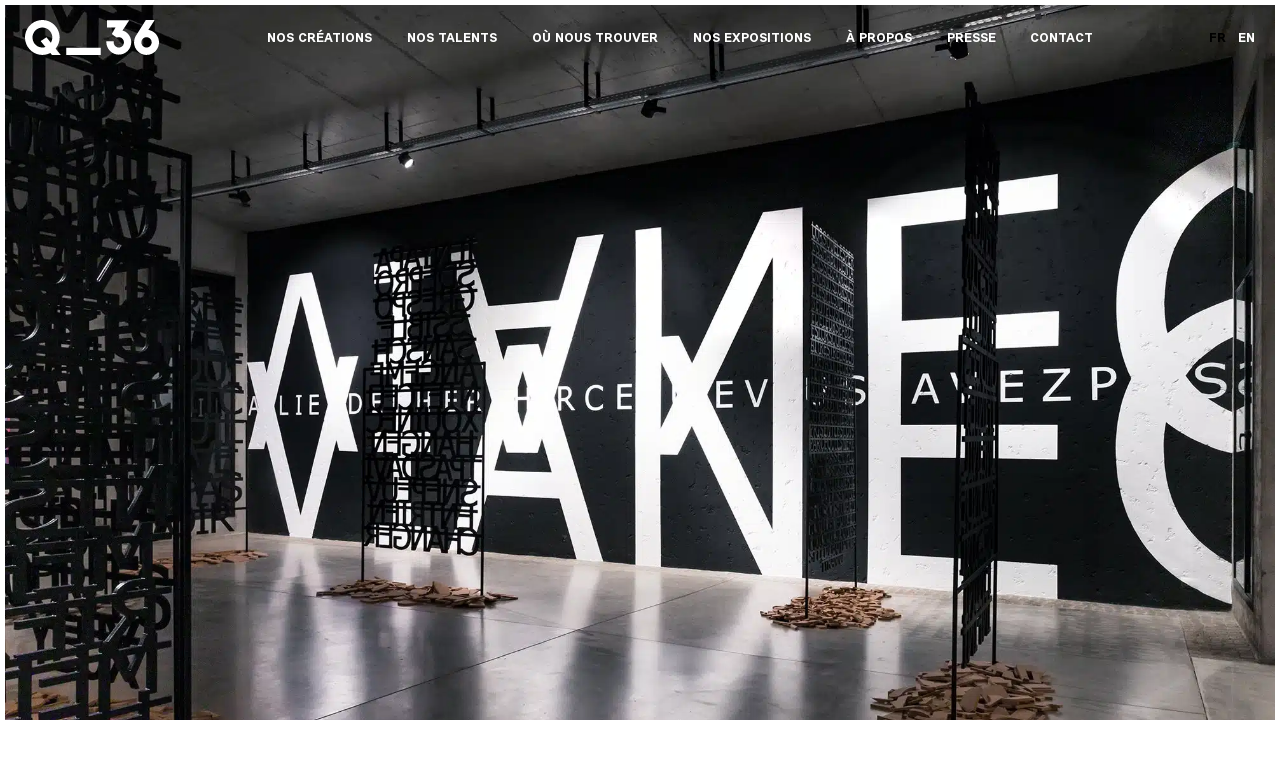

--- FILE ---
content_type: text/html; charset=UTF-8
request_url: https://quai36.com/artiste/rero/
body_size: 17040
content:
<!doctype html>
<html lang="fr-FR">
  <head>
  <meta charset="utf-8">
  <meta http-equiv="x-ua-compatible" content="ie=edge">
  <meta name="viewport" content="width=device-width, initial-scale=1, shrink-to-fit=no">
  <meta name='robots' content='index, follow, max-image-preview:large, max-snippet:-1, max-video-preview:-1' />
<link rel="alternate" hreflang="en" href="https://quai36.com/en/talent/rero/" />
<link rel="alternate" hreflang="fr" href="https://quai36.com/artiste/rero/" />
<link rel="alternate" hreflang="x-default" href="https://quai36.com/artiste/rero/" />

	<!-- This site is optimized with the Yoast SEO plugin v24.2 - https://yoast.com/wordpress/plugins/seo/ -->
	<title>Rero - Quai 36, Production d&#039;art urbain</title>
<style id="rocket-critical-css">body:after{content:url(https://quai36.com/wp-content/plugins/instagram-feed/img/sbi-sprite.png);display:none}ul{box-sizing:border-box}:root{--wp--preset--font-size--normal:16px;--wp--preset--font-size--huge:42px}@font-face{font-display:swap;font-family:UrbanGrotesk;font-style:normal;font-weight:400;src:url(/wp-content/themes/quai36/dist/fonts/UrbanGroteskMeBl-Regular_b94a18d2.woff2) format("woff2"),url(/wp-content/themes/quai36/dist/fonts/UrbanGroteskMeBl-Regular_f5b0109f.woff) format("woff")}@font-face{font-display:swap;font-family:UrbanGrotesk;font-style:italic;font-weight:400;src:url(/wp-content/themes/quai36/dist/fonts/UrbanGroteskMeBl-Italic_3bcf036c.woff2) format("woff2"),url(/wp-content/themes/quai36/dist/fonts/UrbanGroteskMeBl-Italic_c965ec54.woff) format("woff")}@font-face{font-display:swap;font-family:UrbanGrotesk;font-style:normal;font-weight:700;src:url(/wp-content/themes/quai36/dist/fonts/UrbanGroteskReBo-Bold_20cd12e1.woff2) format("woff2"),url(/wp-content/themes/quai36/dist/fonts/UrbanGroteskReBo-Bold_a8a93ace.woff) format("woff")}@font-face{font-display:swap;font-family:Signifier;font-style:normal;font-weight:300;src:url(/wp-content/themes/quai36/dist/fonts/Signifier-Extralight_4e826542.woff2) format("woff2"),url(/wp-content/themes/quai36/dist/fonts/Signifier-Extralight_8be8f146.woff) format("woff")}@font-face{font-display:swap;font-family:Signifier;font-style:normal;font-weight:400;src:url(/wp-content/themes/quai36/dist/fonts/Signifier-Light_ed6de7f3.woff2) format("woff2"),url(/wp-content/themes/quai36/dist/fonts/Signifier-Light_9e82af74.woff) format("woff")}body,html{font-family:UrbanGrotesk,Helvetica,Arial,sans-serif;font-size:15px;font-weight:400;line-height:133%}header .nav-languages a,header .nav-primary ul li a{font-family:UrbanGrotesk,Helvetica,Arial,sans-serif;font-size:13px;font-weight:700;line-height:154%}@media (max-width:1000px){body,html{font-size:13px}header .nav-languages a,header .nav-primary ul li a{font-size:11px}}.fa-solid{-moz-osx-font-smoothing:grayscale;-webkit-font-smoothing:antialiased;display:var(--fa-display,inline-block);font-style:normal;font-variant:normal;line-height:1;text-rendering:auto}.fa-warning:before{content:"\F071"}:host,:root{--fa-font-brands:normal 400 1em/1 "Font Awesome 6 Brands"}:host,:root{--fa-font-solid:normal 900 1em/1 "Font Awesome 6 Free"}@font-face{font-display:swap;font-family:Font Awesome\ 6 Free;font-style:normal;font-weight:900;src:url(/wp-content/themes/quai36/dist/vendor/fa-solid-900_297973a4.woff2) format("woff2"),url(/wp-content/themes/quai36/dist/vendor/fa-solid-900_ffc89d3e.ttf) format("truetype")}.fa-solid{font-family:Font Awesome\ 6 Free;font-weight:900}body,html{-moz-osx-font-smoothing:grayscale;-webkit-font-smoothing:antialiased;color:#272727;height:100%;margin:0;padding:0}*,:after,:before{-webkit-box-sizing:border-box;box-sizing:border-box}:focus{outline:none!important}a{color:inherit;outline:none!important}img{height:auto;width:auto}section.q36-images{display:-webkit-box;display:-ms-flexbox;display:flex}section.q36-images .image-container{-webkit-box-flex:1;-ms-flex:1;flex:1;margin-right:5px}section.q36-images .image-container .image-wrapper{position:relative}section.q36-images .image-container .image-wrapper img{display:block}section.q36-images .image-container .image-wrapper.fit-width img{height:auto;width:100%}section.q36-images .image-container:last-child{margin-right:0}.q36-creation-banner .info-box .address{position:relative}.q36-creation-banner .info-box p{margin:0}.q36-creation-banner .info-box .title-container svg{display:none}.q36-creation-banner .info-box .address{display:none}@media (max-width:1000px){.q36-creation-banner .info-box .address{display:none}}section.q36-block{margin:5px;overflow:inherit;position:relative}header{padding:0 25px;position:fixed;text-align:center;top:0;width:100%;z-index:9999999}header,header .mobile-container{-webkit-box-align:center;-ms-flex-align:center;align-items:center;display:-webkit-box;display:-ms-flexbox;display:flex;height:75px;-webkit-box-pack:justify;-ms-flex-pack:justify;justify-content:space-between}header .home-link{text-decoration:none}header .home-link svg{display:block;height:auto;width:134px}header .hamburger{display:none}header .nav-primary{-webkit-box-flex:1;-ms-flex:1;flex:1;max-width:70%}header .nav-primary ul{-webkit-box-align:center;-ms-flex-align:center;align-items:center;display:-webkit-box;display:-ms-flexbox;display:flex;-ms-flex-pack:distribute;justify-content:space-around;list-style:none;margin:0;padding:0}header .nav-primary ul li{margin:0 10px}header .nav-languages a,header .nav-primary ul li a{text-decoration:none;text-transform:uppercase}header .nav-languages a{display:inline-block;margin-left:7px}header.light{background-color:transparent}header.light .home-link svg path{fill:#fff}header.light .nav-primary ul li a{color:#fff}header.light .nav-languages a{color:#fff}header.light .nav-languages a.active{color:#000}@media (max-width:1000px){header{background-color:transparent!important;display:block;height:100vh;padding:0}header .mobile-container{height:55px;width:100%}header .home-link{margin-left:15px}header .home-link svg{width:95px}header .hamburger{-moz-appearance:none;-webkit-appearance:none;appearance:none;border:none;border-radius:none;-webkit-box-shadow:none;box-shadow:none;display:block;font-size:0;height:55px;margin:0;overflow:hidden;padding:0;position:relative;text-indent:-9999px;width:55px}header .hamburger span,header .hamburger span:after,header .hamburger span:before{background-color:#000;display:block;height:5px;position:absolute}header .hamburger span{left:15px;right:15px;top:25px}header .hamburger span:after,header .hamburger span:before{content:"";left:0;width:100%}header .hamburger span:before{top:-10px}header .hamburger span:after{bottom:-10px}header .nav-languages,header .nav-primary{background-color:#fff;opacity:0;text-align:left;width:100%}header .nav-primary{max-width:100%}header .nav-primary ul{display:block;padding:30px 15px}header .nav-primary ul li{margin:0}header .nav-primary ul li a{font-family:Signifier,Helvetica,Arial,sans-serif;font-size:30px;font-weight:400;line-height:130%;text-transform:none}header .nav-languages{padding:0 15px 30px}header .nav-languages a{font-size:15px;margin-left:0;margin-right:7px}header.light .hamburger span,header.light .hamburger span:after,header.light .hamburger span:before{background-color:#fff}}footer .newsletter-form a{background-color:#000;color:#fff;display:none;font-size:13px;font-weight:700;height:34px;line-height:37px;position:absolute;right:2px;text-align:center;top:2px;width:34px}@media (max-width:1000px){footer .newsletter-form a{background-color:#000;color:#fff;display:none;font-size:13px;font-weight:700;height:34px;line-height:37px;position:absolute;right:2px;text-align:center;top:2px;width:34px}}</style>
	<link rel="canonical" href="https://quai36.com/artiste/rero/" />
	<meta property="og:locale" content="fr_FR" />
	<meta property="og:type" content="article" />
	<meta property="og:title" content="Rero - Quai 36, Production d&#039;art urbain" />
	<meta property="og:url" content="https://quai36.com/artiste/rero/" />
	<meta property="og:site_name" content="Quai 36, Production d&#039;art urbain" />
	<meta property="article:modified_time" content="2023-08-17T14:06:43+00:00" />
	<meta property="og:image" content="https://quai36.com/wp-content/uploads/2019/03/quai-36-facebook.jpg" />
	<meta property="og:image:width" content="1200" />
	<meta property="og:image:height" content="630" />
	<meta property="og:image:type" content="image/jpeg" />
	<meta name="twitter:card" content="summary_large_image" />
	<script type="application/ld+json" class="yoast-schema-graph">{"@context":"https://schema.org","@graph":[{"@type":"WebPage","@id":"https://quai36.com/artiste/rero/","url":"https://quai36.com/artiste/rero/","name":"Rero - Quai 36, Production d&#039;art urbain","isPartOf":{"@id":"https://quai36.com/#website"},"datePublished":"2022-09-26T15:32:40+00:00","dateModified":"2023-08-17T14:06:43+00:00","inLanguage":"fr-FR","potentialAction":[{"@type":"ReadAction","target":["https://quai36.com/artiste/rero/"]}]},{"@type":"WebSite","@id":"https://quai36.com/#website","url":"https://quai36.com/","name":"Quai 36, Production d&#039;art urbain","description":"","potentialAction":[{"@type":"SearchAction","target":{"@type":"EntryPoint","urlTemplate":"https://quai36.com/?s={search_term_string}"},"query-input":{"@type":"PropertyValueSpecification","valueRequired":true,"valueName":"search_term_string"}}],"inLanguage":"fr-FR"}]}</script>
	<!-- / Yoast SEO plugin. -->


<link rel='dns-prefetch' href='//maps.googleapis.com' />

<link rel="alternate" title="oEmbed (JSON)" type="application/json+oembed" href="https://quai36.com/wp-json/oembed/1.0/embed?url=https%3A%2F%2Fquai36.com%2Fartiste%2Frero%2F" />
<link rel="alternate" title="oEmbed (XML)" type="text/xml+oembed" href="https://quai36.com/wp-json/oembed/1.0/embed?url=https%3A%2F%2Fquai36.com%2Fartiste%2Frero%2F&#038;format=xml" />
<style id='wp-img-auto-sizes-contain-inline-css' type='text/css'>
img:is([sizes=auto i],[sizes^="auto," i]){contain-intrinsic-size:3000px 1500px}
/*# sourceURL=wp-img-auto-sizes-contain-inline-css */
</style>
<link rel='preload'  href='https://quai36.com/wp-content/plugins/instagram-feed/css/sbi-styles.min.css?ver=6.10.0' data-rocket-async="style" as="style" onload="this.onload=null;this.rel='stylesheet'" onerror="this.removeAttribute('data-rocket-async')"  type='text/css' media='all' />
<style id='wp-emoji-styles-inline-css' type='text/css'>

	img.wp-smiley, img.emoji {
		display: inline !important;
		border: none !important;
		box-shadow: none !important;
		height: 1em !important;
		width: 1em !important;
		margin: 0 0.07em !important;
		vertical-align: -0.1em !important;
		background: none !important;
		padding: 0 !important;
	}
/*# sourceURL=wp-emoji-styles-inline-css */
</style>
<link rel='preload'  href='https://quai36.com/wp-includes/css/dist/block-library/style.min.css?ver=6.9' data-rocket-async="style" as="style" onload="this.onload=null;this.rel='stylesheet'" onerror="this.removeAttribute('data-rocket-async')"  type='text/css' media='all' />
<link data-minify="1" rel='preload'  href='https://quai36.com/wp-content/cache/min/1/wp-content/themes/quai36/dist/styles/main_2757fa3f.css?ver=1736966123' data-rocket-async="style" as="style" onload="this.onload=null;this.rel='stylesheet'" onerror="this.removeAttribute('data-rocket-async')"  type='text/css' media='all' />
<style id='rocket-lazyload-inline-css' type='text/css'>
.rll-youtube-player{position:relative;padding-bottom:56.23%;height:0;overflow:hidden;max-width:100%;}.rll-youtube-player:focus-within{outline: 2px solid currentColor;outline-offset: 5px;}.rll-youtube-player iframe{position:absolute;top:0;left:0;width:100%;height:100%;z-index:100;background:0 0}.rll-youtube-player img{bottom:0;display:block;left:0;margin:auto;max-width:100%;width:100%;position:absolute;right:0;top:0;border:none;height:auto;-webkit-transition:.4s all;-moz-transition:.4s all;transition:.4s all}.rll-youtube-player img:hover{-webkit-filter:brightness(75%)}.rll-youtube-player .play{height:100%;width:100%;left:0;top:0;position:absolute;background:url(https://quai36.com/wp-content/plugins/wp-rocket/assets/img/youtube.png) no-repeat center;background-color: transparent !important;cursor:pointer;border:none;}
/*# sourceURL=rocket-lazyload-inline-css */
</style>
<script type="text/javascript" src="https://quai36.com/wp-includes/js/jquery/jquery.min.js?ver=3.7.1" id="jquery-core-js" data-rocket-defer defer></script>
<script type="text/javascript" src="https://quai36.com/wp-includes/js/jquery/jquery-migrate.min.js?ver=3.4.1" id="jquery-migrate-js" data-rocket-defer defer></script>
<link rel="https://api.w.org/" href="https://quai36.com/wp-json/" /><link rel="EditURI" type="application/rsd+xml" title="RSD" href="https://quai36.com/xmlrpc.php?rsd" />
<meta name="generator" content="WordPress 6.9" />
<link rel='shortlink' href='https://quai36.com/?p=11078' />
<meta name="generator" content="WPML ver:4.8.1 stt:1,4;" />
<style type="text/css">.recentcomments a{display:inline !important;padding:0 !important;margin:0 !important;}</style><link rel="icon" href="https://quai36.com/wp-content/uploads/2019/03/cropped-logo_favicon-32x32.png" sizes="32x32" />
<link rel="icon" href="https://quai36.com/wp-content/uploads/2019/03/cropped-logo_favicon-192x192.png" sizes="192x192" />
<link rel="apple-touch-icon" href="https://quai36.com/wp-content/uploads/2019/03/cropped-logo_favicon-180x180.png" />
<meta name="msapplication-TileImage" content="https://quai36.com/wp-content/uploads/2019/03/cropped-logo_favicon-270x270.png" />
<noscript><style id="rocket-lazyload-nojs-css">.rll-youtube-player, [data-lazy-src]{display:none !important;}</style></noscript><script>
/*! loadCSS rel=preload polyfill. [c]2017 Filament Group, Inc. MIT License */
(function(w){"use strict";if(!w.loadCSS){w.loadCSS=function(){}}
var rp=loadCSS.relpreload={};rp.support=(function(){var ret;try{ret=w.document.createElement("link").relList.supports("preload")}catch(e){ret=!1}
return function(){return ret}})();rp.bindMediaToggle=function(link){var finalMedia=link.media||"all";function enableStylesheet(){link.media=finalMedia}
if(link.addEventListener){link.addEventListener("load",enableStylesheet)}else if(link.attachEvent){link.attachEvent("onload",enableStylesheet)}
setTimeout(function(){link.rel="stylesheet";link.media="only x"});setTimeout(enableStylesheet,3000)};rp.poly=function(){if(rp.support()){return}
var links=w.document.getElementsByTagName("link");for(var i=0;i<links.length;i++){var link=links[i];if(link.rel==="preload"&&link.getAttribute("as")==="style"&&!link.getAttribute("data-loadcss")){link.setAttribute("data-loadcss",!0);rp.bindMediaToggle(link)}}};if(!rp.support()){rp.poly();var run=w.setInterval(rp.poly,500);if(w.addEventListener){w.addEventListener("load",function(){rp.poly();w.clearInterval(run)})}else if(w.attachEvent){w.attachEvent("onload",function(){rp.poly();w.clearInterval(run)})}}
if(typeof exports!=="undefined"){exports.loadCSS=loadCSS}
else{w.loadCSS=loadCSS}}(typeof global!=="undefined"?global:this))
</script><!-- Facebook Pixel Code -->
<script>
!function(f,b,e,v,n,t,s)
{if(f.fbq)return;n=f.fbq=function(){n.callMethod?
n.callMethod.apply(n,arguments):n.queue.push(arguments)};
if(!f._fbq)f._fbq=n;n.push=n;n.loaded=!0;n.version='2.0';
n.queue=[];t=b.createElement(e);t.async=!0;
t.src=v;s=b.getElementsByTagName(e)[0];
s.parentNode.insertBefore(t,s)}(window,document,'script',
'https://connect.facebook.net/en_US/fbevents.js');
 fbq('init', '417969392092291'); 
fbq('track', 'PageView');
</script>
<noscript>
 <img height="1" width="1" 
src="https://www.facebook.com/tr?id=417969392092291&ev=PageView
&noscript=1"/>
</noscript>
<!-- End Facebook Pixel Code -->
<!-- Start of Async Drift Code -->
<script>
"use strict";

!function() {
  var t = window.driftt = window.drift = window.driftt || [];
  if (!t.init) {
    if (t.invoked) return void (window.console && console.error && console.error("Drift snippet included twice."));
    t.invoked = !0, t.methods = [ "identify", "config", "track", "reset", "debug", "show", "ping", "page", "hide", "off", "on" ], 
    t.factory = function(e) {
      return function() {
        var n = Array.prototype.slice.call(arguments);
        return n.unshift(e), t.push(n), t;
      };
    }, t.methods.forEach(function(e) {
      t[e] = t.factory(e);
    }), t.load = function(t) {
      var e = 3e5, n = Math.ceil(new Date() / e) * e, o = document.createElement("script");
      o.type = "text/javascript", o.async = !0, o.crossorigin = "anonymous", o.src = "https://js.driftt.com/include/" + n + "/" + t + ".js";
      var i = document.getElementsByTagName("script")[0];
      i.parentNode.insertBefore(o, i);
    };
  }
}();
drift.SNIPPET_VERSION = '0.3.1';
drift.load('trzf65grhz26');
</script>
<!-- End of Async Drift Code --><meta name="generator" content="WP Rocket 3.19.4" data-wpr-features="wpr_defer_js wpr_minify_js wpr_async_css wpr_lazyload_images wpr_lazyload_iframes wpr_image_dimensions wpr_minify_css wpr_preload_links wpr_desktop" /></head>
  <body class="wp-singular q36_artist-template-default single single-q36_artist postid-11078 wp-theme-quai36resources header-light rero app-data index-data singular-data single-data single-q36_artist-data single-q36_artist-rero-data">
        <header data-rocket-location-hash="5c1d6e7340779d20d4e30bc8296e91f3" class="light">
  <div data-rocket-location-hash="04737035725b0a5885f70fe742e86082" class="mobile-container">
    <a class="home-link" href="https://quai36.com/">
      <svg width="134" height="35" viewBox="0 0 134 35" fill="none" xmlns="http://www.w3.org/2000/svg">
<path class="fill" d="M31.0942 28.0634C33.6643 24.6695 34.9121 20.444 34.6018 16.1856C34.2915 11.9273 32.4446 7.93101 29.4102 4.95221C26.3757 1.9734 22.364 0.218458 18.1332 0.0190667C13.9024 -0.180325 9.74581 1.18966 6.44893 3.87007C3.15205 6.55048 0.943374 10.3556 0.240363 14.5662C-0.462648 18.7769 0.388708 23.1012 2.63353 26.722C4.87835 30.3428 8.36112 33.0091 12.4235 34.217C16.4859 35.4249 20.8464 35.0906 24.681 33.2774L25.3399 32.9993L26.9413 35H35.7452L30.6498 28.6736L31.0942 28.0634ZM25.8533 22.7103L21.4858 17.3031L15.6626 21.0804L20.4974 27.0128C18.288 27.7505 15.8915 27.681 13.7277 26.8166C11.5639 25.9521 9.77075 24.3478 8.66226 22.2845C7.55377 20.2213 7.20059 17.8307 7.66459 15.5314C8.12859 13.232 9.38019 11.1706 11.2002 9.70796C13.0202 8.24535 15.2926 7.47485 17.6194 7.5314C19.9462 7.58795 22.1791 8.46794 23.9271 10.0173C25.6751 11.5666 26.8267 13.6865 27.1802 16.0057C27.5338 18.3249 27.0668 20.6955 25.861 22.7025L25.8533 22.7103ZM124.649 10.1965L123.393 9.8489L129.676 0.0155542H120.857L111.233 15.287C111.095 15.4955 110.972 15.7195 110.842 15.9358C109.502 18.2012 108.902 20.8346 109.13 23.4625C109.357 26.0904 110.399 28.5795 112.109 30.5766C113.818 32.5738 116.108 33.9777 118.653 34.5892C121.199 35.2006 123.87 34.9887 126.289 33.9833C128.709 32.978 130.752 31.2303 132.131 28.9882C133.509 26.746 134.153 24.1233 133.969 21.4918C133.786 18.8604 132.786 16.3539 131.11 14.3279C129.435 12.3018 127.169 10.8591 124.634 10.2042L124.649 10.1965ZM121.508 27.5535C120.616 27.5536 119.739 27.3201 118.964 26.8759C118.188 26.4317 117.54 25.792 117.084 25.0194C116.627 24.2469 116.378 23.3681 116.359 22.469C116.341 21.57 116.555 20.6815 116.98 19.8908L117.301 19.381C117.81 18.6507 118.496 18.0648 119.294 17.6799C120.093 17.2949 120.976 17.1239 121.859 17.1833C122.742 17.2427 123.595 17.5304 124.335 18.0189C125.076 18.5073 125.679 19.1799 126.086 19.9718C126.494 20.7637 126.692 21.6481 126.662 22.5397C126.632 23.4313 126.374 24.3 125.914 25.062C125.454 25.824 124.807 26.4536 124.035 26.89C123.263 27.3265 122.393 27.555 121.508 27.5535ZM41.2849 27.8393H75.7647V35H41.2849V27.8393ZM106.268 22.3626C106.194 25.6413 104.853 28.7611 102.529 31.0563C100.206 33.3514 97.0844 34.64 93.8315 34.6471C90.5785 34.6542 87.4517 33.3791 85.1183 31.094C82.785 28.809 81.4301 25.695 81.3428 22.4167C81.3404 22.0142 81.3609 21.6119 81.4041 21.2117H88.8057C88.6958 21.6035 88.6442 22.0096 88.6525 22.4167C88.6681 23.5324 89.0399 24.6133 89.7128 25.4993C90.3856 26.3852 91.3238 27.029 92.3881 27.3351C93.4524 27.6413 94.5862 27.5936 95.6215 27.1991C96.6568 26.8046 97.5385 26.0842 98.1358 25.1448C98.7331 24.2055 99.0142 23.0971 98.9376 21.984C98.8609 20.8708 98.4305 19.8122 97.7102 18.9651C96.9898 18.118 96.0179 17.5274 94.9385 17.2809C93.859 17.0344 92.7295 17.1451 91.7174 17.5966L86.8212 14.0279L90.5297 7.43112H82.0247V0.270454H104.245L97.5866 10.3973L98.6287 10.7758C100.898 11.7295 102.837 13.3383 104.202 15.4C105.566 17.4616 106.296 19.8841 106.298 22.3626H106.268Z" fill="black"/>
</svg>
    </a>
    <a class="hamburger">
  	  <span></span>
    </a>
  </div>
  <nav class="nav-primary">
          <div class="menu-menu-principal-container"><ul id="menu-menu-principal" class="nav"><li id="menu-item-9150" class="menu-item menu-item-type-post_type menu-item-object-page menu-item-9150"><a href="https://quai36.com/nos-creations/">Nos créations</a></li>
<li id="menu-item-9151" class="menu-item menu-item-type-post_type menu-item-object-page menu-item-9151"><a href="https://quai36.com/nos-talents/">Nos talents</a></li>
<li id="menu-item-9152" class="menu-item menu-item-type-post_type menu-item-object-page menu-item-9152"><a href="https://quai36.com/ou-nous-trouver/">Où nous trouver</a></li>
<li id="menu-item-9153" class="menu-item menu-item-type-post_type menu-item-object-page menu-item-9153"><a href="https://quai36.com/nos-expositions/">Nos expositions</a></li>
<li id="menu-item-9154" class="menu-item menu-item-type-post_type menu-item-object-page menu-item-9154"><a href="https://quai36.com/a-propos-notre-expertise/">À propos</a></li>
<li id="menu-item-9155" class="menu-item menu-item-type-post_type menu-item-object-page menu-item-9155"><a href="https://quai36.com/presse/">Presse</a></li>
<li id="menu-item-9156" class="menu-item menu-item-type-post_type menu-item-object-page menu-item-9156"><a href="https://quai36.com/contact/">Contact</a></li>
</ul></div>
      </nav>
  <nav class="nav-languages">
        <a href="https://quai36.com/artiste/rero/" class="active">FR</a>
        <a href="https://quai36.com/en/talent/rero/">EN</a>
      </nav>
</header>
    <main data-rocket-location-hash="03a5482733aad92b74d6adba3e1e0d92">
      <section data-rocket-location-hash="99dbd5bd9a0047f78b3fd327a33ba71e" class="q36-block q36-images">
  <div data-rocket-location-hash="bfc05a6c5dd2b5067822eb8ec464cf8b" class="image-container">
    <div class="image-wrapper fit-width">
      <img width="1997" height="1331" data-lazy-srcset="https://quai36.com/wp-content/uploads/2022/09/RERO_COMMEAVANT_ESPACED_ARTMONTRESSO_2021_BD_26.jpg 750w, https://quai36.com/wp-content/uploads/2022/09/RERO_COMMEAVANT_ESPACED_ARTMONTRESSO_2021_BD_26.jpg 2000w" data-lazy-sizes="(max-width: 1000px) 1px, 100vw" src="data:image/svg+xml,%3Csvg%20xmlns='http://www.w3.org/2000/svg'%20viewBox='0%200%201997%201331'%3E%3C/svg%3E" alt="" data-pin-no-hover="true" data-lazy-src="https://quai36.com/wp-content/uploads/2022/09/RERO_COMMEAVANT_ESPACED_ARTMONTRESSO_2021_BD_26.jpg" /><noscript><img width="1997" height="1331" srcset="https://quai36.com/wp-content/uploads/2022/09/RERO_COMMEAVANT_ESPACED_ARTMONTRESSO_2021_BD_26.jpg 750w, https://quai36.com/wp-content/uploads/2022/09/RERO_COMMEAVANT_ESPACED_ARTMONTRESSO_2021_BD_26.jpg 2000w" sizes="(max-width: 1000px) 1px, 100vw" src="https://quai36.com/wp-content/uploads/2022/09/RERO_COMMEAVANT_ESPACED_ARTMONTRESSO_2021_BD_26.jpg" alt="" data-pin-no-hover="true" /></noscript>
    </div>
  </div>
</section>
<section data-rocket-location-hash="a26886c9f4f23df2e9b9eb0f864b40a7" class="q36-block q36-artist-infos">
  <div data-rocket-location-hash="35ae54d70729cded524e361bb68676ab" class="section width-main-column">
    <h1>Rero</h1>
        <div class="links">
            <a href="http://www.rero-studio.com/" target="_blank">www.rero-studio.com</a>
                  <a href="https://instagram.com/rerostudio" target="_blank">Instagram</a>
                </div>
            <div class="bio"><p style="text-align: justify">Straddling between urban art and conceptual art, the French artist <strong>RERO</strong> examines on one hand the art context, and on the other hand, the codes of imagery and intellectual property through an acronym that regularly appears in his works: WYSIWYG (What You See Is What You Get). Diversion and self-censorship - he crosses out his messages with a thick black line - are the key components of his explorations into image negation.</p>
</div>
    <h2 class="creations-title">Nos créations avec <span class="name">Rero</span> <svg width="22" height="29" viewBox="0 0 22 29" fill="none" xmlns="http://www.w3.org/2000/svg">
<path class="fill" d="M11.6083 23.8076L21.5 16.3063L10.9918 29L0.5 16.2932L10.3917 23.7945V0H11.6215L11.6083 23.8076Z" fill="black"/>
</svg></h2>
  </div>
</section>
<section data-rocket-location-hash="558e424b19ea0ae36a9be276bdc94a2b" class="q36-block q36-creations">
    <a class="q36-creation-banner" href="https://quai36.com/creation/friche-babcock-la-fabrique-des-cultures/" data-creation-id="11039" data-creation-type="building-site" data-creation-latitude="48.92366812696017" data-creation-longitude="2.3933045535073143" data-creation-visible="false" data-creation-hide-marker="false">
  <img width="1800" height="1200" class="image-cover" data-lazy-srcset="https://quai36.com/wp-content/uploads/2022/09/Sans-titre-2.jpg 730w, https://quai36.com/wp-content/uploads/2022/09/Sans-titre-2.jpg 2000w" data-lazy-sizes="(max-width: 1000px) 1px, 100vw" src="data:image/svg+xml,%3Csvg%20xmlns='http://www.w3.org/2000/svg'%20viewBox='0%200%201800%201200'%3E%3C/svg%3E" alt="Friche Babcock La Fabrique des Cultures" data-pin-no-hover="true" data-lazy-src="https://quai36.com/wp-content/uploads/2022/09/Sans-titre-2.jpg" /><noscript><img width="1800" height="1200" class="image-cover" srcset="https://quai36.com/wp-content/uploads/2022/09/Sans-titre-2.jpg 730w, https://quai36.com/wp-content/uploads/2022/09/Sans-titre-2.jpg 2000w" sizes="(max-width: 1000px) 1px, 100vw" src="https://quai36.com/wp-content/uploads/2022/09/Sans-titre-2.jpg" alt="Friche Babcock La Fabrique des Cultures" data-pin-no-hover="true" /></noscript>
  <div class="info-box">
    <div class="hover-color" style="background-color:#ffffff;"></div>
    <div class="title-container">
      <div class="hover-color" style="background-color:#ffffff;"></div>
      <h3>Friche Babcock La Fabrique des Cultures</h3>
      <svg width="28" height="25" viewBox="0 0 28 25" fill="none" xmlns="http://www.w3.org/2000/svg">
<path d="M0 17L14 7V9L0 19V17Z" fill="black"/>
<path d="M28 17L14 7V9L28 19V17Z" fill="black"/>
</svg>
    </div>
    <p class="artists">Alex Pariss, Blo, LX One, Nelio, Nikola Kori, Rero, Roberto Ciredz, Stoul</p>
    <p class="address"><i class="fa-solid fa-warning"></i> Cette création<br />n'est plus visible</p>
    <p class="infos"><span class="city">La Courneuve</span> <span class="year">2022</span></p>
    <p class="cta">Découvrir</p>
  </div>
</a>
  </section>
<section data-rocket-location-hash="ffe4f77dd9a95b101e6be1d8fea50920" class="q36-block q36-content">
  <div data-rocket-location-hash="7e4e6594631c0c3957e701904b7f63e6" class="section width-main-column section-title">
    <h2>Portfolio</h2>
  </div>
</section>
<section data-rocket-location-hash="65072990701a60bfb2dc60373ccfcd53" class="q36-block q36-images">
<div data-rocket-location-hash="10b7ea6fd0467a63eb11ee230e7cbbd2" class="image-container" data-index="15962">
  <div class="image-wrapper cover" style="padding-bottom:100%;">
    <img width="1000" height="881" src="data:image/svg+xml,%3Csvg%20xmlns='http://www.w3.org/2000/svg'%20viewBox='0%200%201000%20881'%3E%3C/svg%3E" alt="" data-lazy-src="https://quai36.com/wp-content/uploads/2022/09/Rero7.jpg" /><noscript><img width="1000" height="881" src="https://quai36.com/wp-content/uploads/2022/09/Rero7.jpg" alt="" /></noscript>
  </div>
  </div>
<div data-rocket-location-hash="0147fc011a66eb41cd3f5521e811c642" class="image-container" data-index="15943">
  <div class="image-wrapper cover" style="padding-bottom:100%;">
    <img width="1024" height="683" src="data:image/svg+xml,%3Csvg%20xmlns='http://www.w3.org/2000/svg'%20viewBox='0%200%201024%20683'%3E%3C/svg%3E" alt="" data-lazy-src="https://quai36.com/wp-content/uploads/2022/09/Rero11-1024x683.jpg" /><noscript><img width="1024" height="683" src="https://quai36.com/wp-content/uploads/2022/09/Rero11-1024x683.jpg" alt="" /></noscript>
  </div>
  </div>
</section>
<section data-rocket-location-hash="69268982a41132035925492b2c074a14" class="q36-block q36-images">
<div data-rocket-location-hash="7fd08015f13c65f5fa811d887587c4e2" class="image-container" data-index="15951">
  <div class="image-wrapper cover" style="padding-bottom:100%;">
    <img width="1024" height="647" src="data:image/svg+xml,%3Csvg%20xmlns='http://www.w3.org/2000/svg'%20viewBox='0%200%201024%20647'%3E%3C/svg%3E" alt="" data-lazy-src="https://quai36.com/wp-content/uploads/2022/09/Rero2-1024x647.jpg" /><noscript><img width="1024" height="647" src="https://quai36.com/wp-content/uploads/2022/09/Rero2-1024x647.jpg" alt="" /></noscript>
  </div>
  </div>
<div data-rocket-location-hash="0e6eec1aaeb8e6a348feedd348a7cf1c" class="image-container" data-index="15941">
  <div class="image-wrapper cover" style="padding-bottom:100%;">
    <img width="1024" height="655" src="data:image/svg+xml,%3Csvg%20xmlns='http://www.w3.org/2000/svg'%20viewBox='0%200%201024%20655'%3E%3C/svg%3E" alt="" data-lazy-src="https://quai36.com/wp-content/uploads/2022/09/Rero10-1024x655.jpg" /><noscript><img width="1024" height="655" src="https://quai36.com/wp-content/uploads/2022/09/Rero10-1024x655.jpg" alt="" /></noscript>
  </div>
  </div>
</section>
<section data-rocket-location-hash="6953145fa7ab5b6abf2958773e848749" class="q36-block q36-images">
<div data-rocket-location-hash="75f7ecdb32fdd29e7808db7e0132a7e3" class="image-container" data-index="15954">
  <div class="image-wrapper cover" style="padding-bottom:100%;">
    <img width="1024" height="704" src="data:image/svg+xml,%3Csvg%20xmlns='http://www.w3.org/2000/svg'%20viewBox='0%200%201024%20704'%3E%3C/svg%3E" alt="" data-lazy-src="https://quai36.com/wp-content/uploads/2022/09/Rero3-1024x704.jpg" /><noscript><img width="1024" height="704" src="https://quai36.com/wp-content/uploads/2022/09/Rero3-1024x704.jpg" alt="" /></noscript>
  </div>
  </div>
<div data-rocket-location-hash="efab2989d183278e297ba28b11d0d46c" class="image-container" data-index="15956">
  <div class="image-wrapper cover" style="padding-bottom:100%;">
    <img width="1024" height="714" src="data:image/svg+xml,%3Csvg%20xmlns='http://www.w3.org/2000/svg'%20viewBox='0%200%201024%20714'%3E%3C/svg%3E" alt="" data-lazy-src="https://quai36.com/wp-content/uploads/2022/09/Rero4-1024x714.jpg" /><noscript><img width="1024" height="714" src="https://quai36.com/wp-content/uploads/2022/09/Rero4-1024x714.jpg" alt="" /></noscript>
  </div>
  </div>
</section>
<section data-rocket-location-hash="174b86c0ea5d1440cef393375b15c791" class="q36-block q36-images">
<div data-rocket-location-hash="a30d8657fc7783305a55d28b67aa5d83" class="image-container" data-index="15947">
  <div class="image-wrapper cover" style="padding-bottom:100%;">
    <img width="1024" height="686" src="data:image/svg+xml,%3Csvg%20xmlns='http://www.w3.org/2000/svg'%20viewBox='0%200%201024%20686'%3E%3C/svg%3E" alt="" data-lazy-src="https://quai36.com/wp-content/uploads/2022/09/Rero-1024x686.jpg" /><noscript><img width="1024" height="686" src="https://quai36.com/wp-content/uploads/2022/09/Rero-1024x686.jpg" alt="" /></noscript>
  </div>
  </div>
<div data-rocket-location-hash="59f0baba66734f31c9e12d0be4064cc2" class="image-container" data-index="15939">
  <div class="image-wrapper cover" style="padding-bottom:100%;">
    <img width="1024" height="677" src="data:image/svg+xml,%3Csvg%20xmlns='http://www.w3.org/2000/svg'%20viewBox='0%200%201024%20677'%3E%3C/svg%3E" alt="" data-lazy-src="https://quai36.com/wp-content/uploads/2022/09/Rero9-1024x677.jpg" /><noscript><img width="1024" height="677" src="https://quai36.com/wp-content/uploads/2022/09/Rero9-1024x677.jpg" alt="" /></noscript>
  </div>
  </div>
</section>
<section data-rocket-location-hash="7f6fc7d1519e77ed1bff7803d534df81" class="q36-block q36-caption">
  <p>Photo : Rero</p>
</section>
<section data-rocket-location-hash="83fc6220fd72e583ed5a0958cead87ff" class="q36-block q36-content" style="background-color:#f2ff5f;color:#000000;">
  <div data-rocket-location-hash="d353df82d387ebfcbaaaf24f3780cfb5" class="section width-main-column section-title">
    <h2>TOUS NOS<br>TALENTS</h2>
  </div>
  <div data-rocket-location-hash="56586c3f6a467e84a565f0bf1151137a" class="section width-main-column section-buttons">
    <div class="q36-buttons-container"><a class="q36-button normal" href="https://quai36.com/artiste/rero/">Voir tous nos talents</a></div>
  </div>
</section>
    </main>
        <footer data-rocket-location-hash="5f0ff73acce9fa4b764ce224f3be61b9">
  <a class="home-link" href="https://quai36.com/">
    <svg width="134" height="35" viewBox="0 0 134 35" fill="none" xmlns="http://www.w3.org/2000/svg">
<path class="fill" d="M31.0942 28.0634C33.6643 24.6695 34.9121 20.444 34.6018 16.1856C34.2915 11.9273 32.4446 7.93101 29.4102 4.95221C26.3757 1.9734 22.364 0.218458 18.1332 0.0190667C13.9024 -0.180325 9.74581 1.18966 6.44893 3.87007C3.15205 6.55048 0.943374 10.3556 0.240363 14.5662C-0.462648 18.7769 0.388708 23.1012 2.63353 26.722C4.87835 30.3428 8.36112 33.0091 12.4235 34.217C16.4859 35.4249 20.8464 35.0906 24.681 33.2774L25.3399 32.9993L26.9413 35H35.7452L30.6498 28.6736L31.0942 28.0634ZM25.8533 22.7103L21.4858 17.3031L15.6626 21.0804L20.4974 27.0128C18.288 27.7505 15.8915 27.681 13.7277 26.8166C11.5639 25.9521 9.77075 24.3478 8.66226 22.2845C7.55377 20.2213 7.20059 17.8307 7.66459 15.5314C8.12859 13.232 9.38019 11.1706 11.2002 9.70796C13.0202 8.24535 15.2926 7.47485 17.6194 7.5314C19.9462 7.58795 22.1791 8.46794 23.9271 10.0173C25.6751 11.5666 26.8267 13.6865 27.1802 16.0057C27.5338 18.3249 27.0668 20.6955 25.861 22.7025L25.8533 22.7103ZM124.649 10.1965L123.393 9.8489L129.676 0.0155542H120.857L111.233 15.287C111.095 15.4955 110.972 15.7195 110.842 15.9358C109.502 18.2012 108.902 20.8346 109.13 23.4625C109.357 26.0904 110.399 28.5795 112.109 30.5766C113.818 32.5738 116.108 33.9777 118.653 34.5892C121.199 35.2006 123.87 34.9887 126.289 33.9833C128.709 32.978 130.752 31.2303 132.131 28.9882C133.509 26.746 134.153 24.1233 133.969 21.4918C133.786 18.8604 132.786 16.3539 131.11 14.3279C129.435 12.3018 127.169 10.8591 124.634 10.2042L124.649 10.1965ZM121.508 27.5535C120.616 27.5536 119.739 27.3201 118.964 26.8759C118.188 26.4317 117.54 25.792 117.084 25.0194C116.627 24.2469 116.378 23.3681 116.359 22.469C116.341 21.57 116.555 20.6815 116.98 19.8908L117.301 19.381C117.81 18.6507 118.496 18.0648 119.294 17.6799C120.093 17.2949 120.976 17.1239 121.859 17.1833C122.742 17.2427 123.595 17.5304 124.335 18.0189C125.076 18.5073 125.679 19.1799 126.086 19.9718C126.494 20.7637 126.692 21.6481 126.662 22.5397C126.632 23.4313 126.374 24.3 125.914 25.062C125.454 25.824 124.807 26.4536 124.035 26.89C123.263 27.3265 122.393 27.555 121.508 27.5535ZM41.2849 27.8393H75.7647V35H41.2849V27.8393ZM106.268 22.3626C106.194 25.6413 104.853 28.7611 102.529 31.0563C100.206 33.3514 97.0844 34.64 93.8315 34.6471C90.5785 34.6542 87.4517 33.3791 85.1183 31.094C82.785 28.809 81.4301 25.695 81.3428 22.4167C81.3404 22.0142 81.3609 21.6119 81.4041 21.2117H88.8057C88.6958 21.6035 88.6442 22.0096 88.6525 22.4167C88.6681 23.5324 89.0399 24.6133 89.7128 25.4993C90.3856 26.3852 91.3238 27.029 92.3881 27.3351C93.4524 27.6413 94.5862 27.5936 95.6215 27.1991C96.6568 26.8046 97.5385 26.0842 98.1358 25.1448C98.7331 24.2055 99.0142 23.0971 98.9376 21.984C98.8609 20.8708 98.4305 19.8122 97.7102 18.9651C96.9898 18.118 96.0179 17.5274 94.9385 17.2809C93.859 17.0344 92.7295 17.1451 91.7174 17.5966L86.8212 14.0279L90.5297 7.43112H82.0247V0.270454H104.245L97.5866 10.3973L98.6287 10.7758C100.898 11.7295 102.837 13.3383 104.202 15.4C105.566 17.4616 106.296 19.8841 106.298 22.3626H106.268Z" fill="black"/>
</svg>
  </a>
  <div data-rocket-location-hash="2ce59a53c66f6b8b2a4ca038a79b0f8d" class="social-links">
        <a class="social-link" href="https://www.facebook.com/Quai36" target="_blank"><i class="fa-brands fa-facebook"></i></a>
        <a class="social-link" href="https://www.instagram.com/quai36" target="_blank"><i class="fa-brands fa-instagram"></i></a>
        <a class="social-link" href="https://www.youtube.com/channel/UCq7UFQqlybu3T7mW4cuI4tw" target="_blank"><i class="fa-brands fa-youtube"></i></a>
      </div>
  <div data-rocket-location-hash="9ff43cc34ff15baa58ff79173a3e8e3e" class="newsletter-form">
		<input id="input-newsletter" type="text" name="email" placeholder="S&#039;inscrire à la newsletter" />
		<a>OK</a>
	</div>
  <a class="legal-link" href="https://quai36.com/mentions-legales/">Mentions légales</a>
</footer>    <script type="speculationrules">
{"prefetch":[{"source":"document","where":{"and":[{"href_matches":"/*"},{"not":{"href_matches":["/wp-*.php","/wp-admin/*","/wp-content/uploads/*","/wp-content/*","/wp-content/plugins/*","/wp-content/themes/quai36/resources/*","/*\\?(.+)"]}},{"not":{"selector_matches":"a[rel~=\"nofollow\"]"}},{"not":{"selector_matches":".no-prefetch, .no-prefetch a"}}]},"eagerness":"conservative"}]}
</script>
<!-- Instagram Feed JS -->
<script type="text/javascript">
var sbiajaxurl = "https://quai36.com/wp-admin/admin-ajax.php";
</script>
<style id='global-styles-inline-css' type='text/css'>
:root{--wp--preset--aspect-ratio--square: 1;--wp--preset--aspect-ratio--4-3: 4/3;--wp--preset--aspect-ratio--3-4: 3/4;--wp--preset--aspect-ratio--3-2: 3/2;--wp--preset--aspect-ratio--2-3: 2/3;--wp--preset--aspect-ratio--16-9: 16/9;--wp--preset--aspect-ratio--9-16: 9/16;--wp--preset--color--black: #000000;--wp--preset--color--cyan-bluish-gray: #abb8c3;--wp--preset--color--white: #ffffff;--wp--preset--color--pale-pink: #f78da7;--wp--preset--color--vivid-red: #cf2e2e;--wp--preset--color--luminous-vivid-orange: #ff6900;--wp--preset--color--luminous-vivid-amber: #fcb900;--wp--preset--color--light-green-cyan: #7bdcb5;--wp--preset--color--vivid-green-cyan: #00d084;--wp--preset--color--pale-cyan-blue: #8ed1fc;--wp--preset--color--vivid-cyan-blue: #0693e3;--wp--preset--color--vivid-purple: #9b51e0;--wp--preset--gradient--vivid-cyan-blue-to-vivid-purple: linear-gradient(135deg,rgb(6,147,227) 0%,rgb(155,81,224) 100%);--wp--preset--gradient--light-green-cyan-to-vivid-green-cyan: linear-gradient(135deg,rgb(122,220,180) 0%,rgb(0,208,130) 100%);--wp--preset--gradient--luminous-vivid-amber-to-luminous-vivid-orange: linear-gradient(135deg,rgb(252,185,0) 0%,rgb(255,105,0) 100%);--wp--preset--gradient--luminous-vivid-orange-to-vivid-red: linear-gradient(135deg,rgb(255,105,0) 0%,rgb(207,46,46) 100%);--wp--preset--gradient--very-light-gray-to-cyan-bluish-gray: linear-gradient(135deg,rgb(238,238,238) 0%,rgb(169,184,195) 100%);--wp--preset--gradient--cool-to-warm-spectrum: linear-gradient(135deg,rgb(74,234,220) 0%,rgb(151,120,209) 20%,rgb(207,42,186) 40%,rgb(238,44,130) 60%,rgb(251,105,98) 80%,rgb(254,248,76) 100%);--wp--preset--gradient--blush-light-purple: linear-gradient(135deg,rgb(255,206,236) 0%,rgb(152,150,240) 100%);--wp--preset--gradient--blush-bordeaux: linear-gradient(135deg,rgb(254,205,165) 0%,rgb(254,45,45) 50%,rgb(107,0,62) 100%);--wp--preset--gradient--luminous-dusk: linear-gradient(135deg,rgb(255,203,112) 0%,rgb(199,81,192) 50%,rgb(65,88,208) 100%);--wp--preset--gradient--pale-ocean: linear-gradient(135deg,rgb(255,245,203) 0%,rgb(182,227,212) 50%,rgb(51,167,181) 100%);--wp--preset--gradient--electric-grass: linear-gradient(135deg,rgb(202,248,128) 0%,rgb(113,206,126) 100%);--wp--preset--gradient--midnight: linear-gradient(135deg,rgb(2,3,129) 0%,rgb(40,116,252) 100%);--wp--preset--font-size--small: 13px;--wp--preset--font-size--medium: 20px;--wp--preset--font-size--large: 36px;--wp--preset--font-size--x-large: 42px;--wp--preset--spacing--20: 0.44rem;--wp--preset--spacing--30: 0.67rem;--wp--preset--spacing--40: 1rem;--wp--preset--spacing--50: 1.5rem;--wp--preset--spacing--60: 2.25rem;--wp--preset--spacing--70: 3.38rem;--wp--preset--spacing--80: 5.06rem;--wp--preset--shadow--natural: 6px 6px 9px rgba(0, 0, 0, 0.2);--wp--preset--shadow--deep: 12px 12px 50px rgba(0, 0, 0, 0.4);--wp--preset--shadow--sharp: 6px 6px 0px rgba(0, 0, 0, 0.2);--wp--preset--shadow--outlined: 6px 6px 0px -3px rgb(255, 255, 255), 6px 6px rgb(0, 0, 0);--wp--preset--shadow--crisp: 6px 6px 0px rgb(0, 0, 0);}:where(body) { margin: 0; }.wp-site-blocks > .alignleft { float: left; margin-right: 2em; }.wp-site-blocks > .alignright { float: right; margin-left: 2em; }.wp-site-blocks > .aligncenter { justify-content: center; margin-left: auto; margin-right: auto; }:where(.is-layout-flex){gap: 0.5em;}:where(.is-layout-grid){gap: 0.5em;}.is-layout-flow > .alignleft{float: left;margin-inline-start: 0;margin-inline-end: 2em;}.is-layout-flow > .alignright{float: right;margin-inline-start: 2em;margin-inline-end: 0;}.is-layout-flow > .aligncenter{margin-left: auto !important;margin-right: auto !important;}.is-layout-constrained > .alignleft{float: left;margin-inline-start: 0;margin-inline-end: 2em;}.is-layout-constrained > .alignright{float: right;margin-inline-start: 2em;margin-inline-end: 0;}.is-layout-constrained > .aligncenter{margin-left: auto !important;margin-right: auto !important;}.is-layout-constrained > :where(:not(.alignleft):not(.alignright):not(.alignfull)){margin-left: auto !important;margin-right: auto !important;}body .is-layout-flex{display: flex;}.is-layout-flex{flex-wrap: wrap;align-items: center;}.is-layout-flex > :is(*, div){margin: 0;}body .is-layout-grid{display: grid;}.is-layout-grid > :is(*, div){margin: 0;}body{padding-top: 0px;padding-right: 0px;padding-bottom: 0px;padding-left: 0px;}a:where(:not(.wp-element-button)){text-decoration: underline;}:root :where(.wp-element-button, .wp-block-button__link){background-color: #32373c;border-width: 0;color: #fff;font-family: inherit;font-size: inherit;font-style: inherit;font-weight: inherit;letter-spacing: inherit;line-height: inherit;padding-top: calc(0.667em + 2px);padding-right: calc(1.333em + 2px);padding-bottom: calc(0.667em + 2px);padding-left: calc(1.333em + 2px);text-decoration: none;text-transform: inherit;}.has-black-color{color: var(--wp--preset--color--black) !important;}.has-cyan-bluish-gray-color{color: var(--wp--preset--color--cyan-bluish-gray) !important;}.has-white-color{color: var(--wp--preset--color--white) !important;}.has-pale-pink-color{color: var(--wp--preset--color--pale-pink) !important;}.has-vivid-red-color{color: var(--wp--preset--color--vivid-red) !important;}.has-luminous-vivid-orange-color{color: var(--wp--preset--color--luminous-vivid-orange) !important;}.has-luminous-vivid-amber-color{color: var(--wp--preset--color--luminous-vivid-amber) !important;}.has-light-green-cyan-color{color: var(--wp--preset--color--light-green-cyan) !important;}.has-vivid-green-cyan-color{color: var(--wp--preset--color--vivid-green-cyan) !important;}.has-pale-cyan-blue-color{color: var(--wp--preset--color--pale-cyan-blue) !important;}.has-vivid-cyan-blue-color{color: var(--wp--preset--color--vivid-cyan-blue) !important;}.has-vivid-purple-color{color: var(--wp--preset--color--vivid-purple) !important;}.has-black-background-color{background-color: var(--wp--preset--color--black) !important;}.has-cyan-bluish-gray-background-color{background-color: var(--wp--preset--color--cyan-bluish-gray) !important;}.has-white-background-color{background-color: var(--wp--preset--color--white) !important;}.has-pale-pink-background-color{background-color: var(--wp--preset--color--pale-pink) !important;}.has-vivid-red-background-color{background-color: var(--wp--preset--color--vivid-red) !important;}.has-luminous-vivid-orange-background-color{background-color: var(--wp--preset--color--luminous-vivid-orange) !important;}.has-luminous-vivid-amber-background-color{background-color: var(--wp--preset--color--luminous-vivid-amber) !important;}.has-light-green-cyan-background-color{background-color: var(--wp--preset--color--light-green-cyan) !important;}.has-vivid-green-cyan-background-color{background-color: var(--wp--preset--color--vivid-green-cyan) !important;}.has-pale-cyan-blue-background-color{background-color: var(--wp--preset--color--pale-cyan-blue) !important;}.has-vivid-cyan-blue-background-color{background-color: var(--wp--preset--color--vivid-cyan-blue) !important;}.has-vivid-purple-background-color{background-color: var(--wp--preset--color--vivid-purple) !important;}.has-black-border-color{border-color: var(--wp--preset--color--black) !important;}.has-cyan-bluish-gray-border-color{border-color: var(--wp--preset--color--cyan-bluish-gray) !important;}.has-white-border-color{border-color: var(--wp--preset--color--white) !important;}.has-pale-pink-border-color{border-color: var(--wp--preset--color--pale-pink) !important;}.has-vivid-red-border-color{border-color: var(--wp--preset--color--vivid-red) !important;}.has-luminous-vivid-orange-border-color{border-color: var(--wp--preset--color--luminous-vivid-orange) !important;}.has-luminous-vivid-amber-border-color{border-color: var(--wp--preset--color--luminous-vivid-amber) !important;}.has-light-green-cyan-border-color{border-color: var(--wp--preset--color--light-green-cyan) !important;}.has-vivid-green-cyan-border-color{border-color: var(--wp--preset--color--vivid-green-cyan) !important;}.has-pale-cyan-blue-border-color{border-color: var(--wp--preset--color--pale-cyan-blue) !important;}.has-vivid-cyan-blue-border-color{border-color: var(--wp--preset--color--vivid-cyan-blue) !important;}.has-vivid-purple-border-color{border-color: var(--wp--preset--color--vivid-purple) !important;}.has-vivid-cyan-blue-to-vivid-purple-gradient-background{background: var(--wp--preset--gradient--vivid-cyan-blue-to-vivid-purple) !important;}.has-light-green-cyan-to-vivid-green-cyan-gradient-background{background: var(--wp--preset--gradient--light-green-cyan-to-vivid-green-cyan) !important;}.has-luminous-vivid-amber-to-luminous-vivid-orange-gradient-background{background: var(--wp--preset--gradient--luminous-vivid-amber-to-luminous-vivid-orange) !important;}.has-luminous-vivid-orange-to-vivid-red-gradient-background{background: var(--wp--preset--gradient--luminous-vivid-orange-to-vivid-red) !important;}.has-very-light-gray-to-cyan-bluish-gray-gradient-background{background: var(--wp--preset--gradient--very-light-gray-to-cyan-bluish-gray) !important;}.has-cool-to-warm-spectrum-gradient-background{background: var(--wp--preset--gradient--cool-to-warm-spectrum) !important;}.has-blush-light-purple-gradient-background{background: var(--wp--preset--gradient--blush-light-purple) !important;}.has-blush-bordeaux-gradient-background{background: var(--wp--preset--gradient--blush-bordeaux) !important;}.has-luminous-dusk-gradient-background{background: var(--wp--preset--gradient--luminous-dusk) !important;}.has-pale-ocean-gradient-background{background: var(--wp--preset--gradient--pale-ocean) !important;}.has-electric-grass-gradient-background{background: var(--wp--preset--gradient--electric-grass) !important;}.has-midnight-gradient-background{background: var(--wp--preset--gradient--midnight) !important;}.has-small-font-size{font-size: var(--wp--preset--font-size--small) !important;}.has-medium-font-size{font-size: var(--wp--preset--font-size--medium) !important;}.has-large-font-size{font-size: var(--wp--preset--font-size--large) !important;}.has-x-large-font-size{font-size: var(--wp--preset--font-size--x-large) !important;}
/*# sourceURL=global-styles-inline-css */
</style>
<script type="text/javascript" id="rocket-browser-checker-js-after">
/* <![CDATA[ */
"use strict";var _createClass=function(){function defineProperties(target,props){for(var i=0;i<props.length;i++){var descriptor=props[i];descriptor.enumerable=descriptor.enumerable||!1,descriptor.configurable=!0,"value"in descriptor&&(descriptor.writable=!0),Object.defineProperty(target,descriptor.key,descriptor)}}return function(Constructor,protoProps,staticProps){return protoProps&&defineProperties(Constructor.prototype,protoProps),staticProps&&defineProperties(Constructor,staticProps),Constructor}}();function _classCallCheck(instance,Constructor){if(!(instance instanceof Constructor))throw new TypeError("Cannot call a class as a function")}var RocketBrowserCompatibilityChecker=function(){function RocketBrowserCompatibilityChecker(options){_classCallCheck(this,RocketBrowserCompatibilityChecker),this.passiveSupported=!1,this._checkPassiveOption(this),this.options=!!this.passiveSupported&&options}return _createClass(RocketBrowserCompatibilityChecker,[{key:"_checkPassiveOption",value:function(self){try{var options={get passive(){return!(self.passiveSupported=!0)}};window.addEventListener("test",null,options),window.removeEventListener("test",null,options)}catch(err){self.passiveSupported=!1}}},{key:"initRequestIdleCallback",value:function(){!1 in window&&(window.requestIdleCallback=function(cb){var start=Date.now();return setTimeout(function(){cb({didTimeout:!1,timeRemaining:function(){return Math.max(0,50-(Date.now()-start))}})},1)}),!1 in window&&(window.cancelIdleCallback=function(id){return clearTimeout(id)})}},{key:"isDataSaverModeOn",value:function(){return"connection"in navigator&&!0===navigator.connection.saveData}},{key:"supportsLinkPrefetch",value:function(){var elem=document.createElement("link");return elem.relList&&elem.relList.supports&&elem.relList.supports("prefetch")&&window.IntersectionObserver&&"isIntersecting"in IntersectionObserverEntry.prototype}},{key:"isSlowConnection",value:function(){return"connection"in navigator&&"effectiveType"in navigator.connection&&("2g"===navigator.connection.effectiveType||"slow-2g"===navigator.connection.effectiveType)}}]),RocketBrowserCompatibilityChecker}();
//# sourceURL=rocket-browser-checker-js-after
/* ]]> */
</script>
<script type="text/javascript" id="rocket-preload-links-js-extra">
/* <![CDATA[ */
var RocketPreloadLinksConfig = {"excludeUris":"/(?:.+/)?feed(?:/(?:.+/?)?)?$|/(?:.+/)?embed/|/(index.php/)?(.*)wp-json(/.*|$)|/refer/|/go/|/recommend/|/recommends/","usesTrailingSlash":"1","imageExt":"jpg|jpeg|gif|png|tiff|bmp|webp|avif|pdf|doc|docx|xls|xlsx|php","fileExt":"jpg|jpeg|gif|png|tiff|bmp|webp|avif|pdf|doc|docx|xls|xlsx|php|html|htm","siteUrl":"https://quai36.com","onHoverDelay":"100","rateThrottle":"3"};
//# sourceURL=rocket-preload-links-js-extra
/* ]]> */
</script>
<script type="text/javascript" id="rocket-preload-links-js-after">
/* <![CDATA[ */
(function() {
"use strict";var r="function"==typeof Symbol&&"symbol"==typeof Symbol.iterator?function(e){return typeof e}:function(e){return e&&"function"==typeof Symbol&&e.constructor===Symbol&&e!==Symbol.prototype?"symbol":typeof e},e=function(){function i(e,t){for(var n=0;n<t.length;n++){var i=t[n];i.enumerable=i.enumerable||!1,i.configurable=!0,"value"in i&&(i.writable=!0),Object.defineProperty(e,i.key,i)}}return function(e,t,n){return t&&i(e.prototype,t),n&&i(e,n),e}}();function i(e,t){if(!(e instanceof t))throw new TypeError("Cannot call a class as a function")}var t=function(){function n(e,t){i(this,n),this.browser=e,this.config=t,this.options=this.browser.options,this.prefetched=new Set,this.eventTime=null,this.threshold=1111,this.numOnHover=0}return e(n,[{key:"init",value:function(){!this.browser.supportsLinkPrefetch()||this.browser.isDataSaverModeOn()||this.browser.isSlowConnection()||(this.regex={excludeUris:RegExp(this.config.excludeUris,"i"),images:RegExp(".("+this.config.imageExt+")$","i"),fileExt:RegExp(".("+this.config.fileExt+")$","i")},this._initListeners(this))}},{key:"_initListeners",value:function(e){-1<this.config.onHoverDelay&&document.addEventListener("mouseover",e.listener.bind(e),e.listenerOptions),document.addEventListener("mousedown",e.listener.bind(e),e.listenerOptions),document.addEventListener("touchstart",e.listener.bind(e),e.listenerOptions)}},{key:"listener",value:function(e){var t=e.target.closest("a"),n=this._prepareUrl(t);if(null!==n)switch(e.type){case"mousedown":case"touchstart":this._addPrefetchLink(n);break;case"mouseover":this._earlyPrefetch(t,n,"mouseout")}}},{key:"_earlyPrefetch",value:function(t,e,n){var i=this,r=setTimeout(function(){if(r=null,0===i.numOnHover)setTimeout(function(){return i.numOnHover=0},1e3);else if(i.numOnHover>i.config.rateThrottle)return;i.numOnHover++,i._addPrefetchLink(e)},this.config.onHoverDelay);t.addEventListener(n,function e(){t.removeEventListener(n,e,{passive:!0}),null!==r&&(clearTimeout(r),r=null)},{passive:!0})}},{key:"_addPrefetchLink",value:function(i){return this.prefetched.add(i.href),new Promise(function(e,t){var n=document.createElement("link");n.rel="prefetch",n.href=i.href,n.onload=e,n.onerror=t,document.head.appendChild(n)}).catch(function(){})}},{key:"_prepareUrl",value:function(e){if(null===e||"object"!==(void 0===e?"undefined":r(e))||!1 in e||-1===["http:","https:"].indexOf(e.protocol))return null;var t=e.href.substring(0,this.config.siteUrl.length),n=this._getPathname(e.href,t),i={original:e.href,protocol:e.protocol,origin:t,pathname:n,href:t+n};return this._isLinkOk(i)?i:null}},{key:"_getPathname",value:function(e,t){var n=t?e.substring(this.config.siteUrl.length):e;return n.startsWith("/")||(n="/"+n),this._shouldAddTrailingSlash(n)?n+"/":n}},{key:"_shouldAddTrailingSlash",value:function(e){return this.config.usesTrailingSlash&&!e.endsWith("/")&&!this.regex.fileExt.test(e)}},{key:"_isLinkOk",value:function(e){return null!==e&&"object"===(void 0===e?"undefined":r(e))&&(!this.prefetched.has(e.href)&&e.origin===this.config.siteUrl&&-1===e.href.indexOf("?")&&-1===e.href.indexOf("#")&&!this.regex.excludeUris.test(e.href)&&!this.regex.images.test(e.href))}}],[{key:"run",value:function(){"undefined"!=typeof RocketPreloadLinksConfig&&new n(new RocketBrowserCompatibilityChecker({capture:!0,passive:!0}),RocketPreloadLinksConfig).init()}}]),n}();t.run();
}());

//# sourceURL=rocket-preload-links-js-after
/* ]]> */
</script>
<script type="text/javascript" id="q36/main.js-js-extra">
/* <![CDATA[ */
var q36 = {"ajax_uri":"https://quai36.com/wp-admin/admin-ajax.php","map":{"creation_icon_uri":"https://quai36.com/wp-content/themes/quai36/dist/images/map-creation-icon_801a3d9d.png","creations_icon_uri":"https://quai36.com/wp-content/themes/quai36/dist/images/map-creations-icon_90339934.png"},"creation_types":[{"identifier":"permanent","name":"\u0152uvres p\u00e9rennes","icon_class":"fa-solid fa-paintbrush","marker":"https://quai36.com/wp-content/uploads/2023/03/map-marker-permanent.png","color":"#f2ff5f"},{"identifier":"station","name":"Gares","icon_class":"fa-solid fa-train","marker":"https://quai36.com/wp-content/uploads/2023/03/map-marker-station.png","color":"#f2ff5f"},{"identifier":"installation","name":"Installations","icon_class":"fa-solid fa-cubes","marker":"https://quai36.com/wp-content/uploads/2023/03/map-marker-installation.png","color":"#f2ff5f"},{"identifier":"building-site","name":"Chantiers","icon_class":"fa-solid fa-wrench","marker":"https://quai36.com/wp-content/uploads/2023/03/map-marker-building-site.png","color":"#f2ff5f"},{"identifier":"gallery","name":"Espace d'exposition Quai 36","icon_class":"fa-solid fa-building-columns","marker":"https://quai36.com/wp-content/uploads/2023/03/map-marker-gallery.png","color":"#f2ff5f"},{"identifier":"expo","name":"Expositions","icon_class":"fa-solid fa-image","marker":"https://quai36.com/wp-content/uploads/2023/03/map-marker-exhibition.png","color":"#f2ff5f"},{"identifier":"event","name":"\u00c9v\u00e9nements","icon_class":"fa-solid fa-calendar-days","marker":"https://quai36.com/wp-content/uploads/2023/03/map-marker-event.png","color":"#f2ff5f"}],"strings":{"close":"Fermer","loading":"Chargement...","image_error":"\u003Ca href=\"%url%\"\u003EL'image\u003C/a\u003E n'a pu \u00eatre charg\u00e9e."}};
//# sourceURL=q36%2Fmain.js-js-extra
/* ]]> */
</script>
<script data-minify="1" type="text/javascript" src="https://quai36.com/wp-content/cache/min/1/wp-content/themes/quai36/dist/scripts/main_2757fa3f.js?ver=1736966124" id="q36/main.js-js" data-rocket-defer defer></script>
<script type="text/javascript" src="//maps.googleapis.com/maps/api/js?key=AIzaSyBd18p_leOQKwnA7bRaGAt2dg3GRdUKQbE&amp;callback=initMap" id="q36/google-maps-js" data-rocket-defer defer></script>
<script>window.lazyLoadOptions=[{elements_selector:"img[data-lazy-src],.rocket-lazyload,iframe[data-lazy-src]",data_src:"lazy-src",data_srcset:"lazy-srcset",data_sizes:"lazy-sizes",class_loading:"lazyloading",class_loaded:"lazyloaded",threshold:300,callback_loaded:function(element){if(element.tagName==="IFRAME"&&element.dataset.rocketLazyload=="fitvidscompatible"){if(element.classList.contains("lazyloaded")){if(typeof window.jQuery!="undefined"){if(jQuery.fn.fitVids){jQuery(element).parent().fitVids()}}}}}},{elements_selector:".rocket-lazyload",data_src:"lazy-src",data_srcset:"lazy-srcset",data_sizes:"lazy-sizes",class_loading:"lazyloading",class_loaded:"lazyloaded",threshold:300,}];window.addEventListener('LazyLoad::Initialized',function(e){var lazyLoadInstance=e.detail.instance;if(window.MutationObserver){var observer=new MutationObserver(function(mutations){var image_count=0;var iframe_count=0;var rocketlazy_count=0;mutations.forEach(function(mutation){for(var i=0;i<mutation.addedNodes.length;i++){if(typeof mutation.addedNodes[i].getElementsByTagName!=='function'){continue}
if(typeof mutation.addedNodes[i].getElementsByClassName!=='function'){continue}
images=mutation.addedNodes[i].getElementsByTagName('img');is_image=mutation.addedNodes[i].tagName=="IMG";iframes=mutation.addedNodes[i].getElementsByTagName('iframe');is_iframe=mutation.addedNodes[i].tagName=="IFRAME";rocket_lazy=mutation.addedNodes[i].getElementsByClassName('rocket-lazyload');image_count+=images.length;iframe_count+=iframes.length;rocketlazy_count+=rocket_lazy.length;if(is_image){image_count+=1}
if(is_iframe){iframe_count+=1}}});if(image_count>0||iframe_count>0||rocketlazy_count>0){lazyLoadInstance.update()}});var b=document.getElementsByTagName("body")[0];var config={childList:!0,subtree:!0};observer.observe(b,config)}},!1)</script><script data-no-minify="1" async src="https://quai36.com/wp-content/plugins/wp-rocket/assets/js/lazyload/17.8.3/lazyload.min.js"></script><script>function lazyLoadThumb(e,alt,l){var t='<img data-lazy-src="https://i.ytimg.com/vi/ID/hqdefault.jpg" alt="" width="480" height="360"><noscript><img src="https://i.ytimg.com/vi/ID/hqdefault.jpg" alt="" width="480" height="360"></noscript>',a='<button class="play" aria-label="Lire la vidéo Youtube"></button>';if(l){t=t.replace('data-lazy-','');t=t.replace('loading="lazy"','');t=t.replace(/<noscript>.*?<\/noscript>/g,'');}t=t.replace('alt=""','alt="'+alt+'"');return t.replace("ID",e)+a}function lazyLoadYoutubeIframe(){var e=document.createElement("iframe"),t="ID?autoplay=1";t+=0===this.parentNode.dataset.query.length?"":"&"+this.parentNode.dataset.query;e.setAttribute("src",t.replace("ID",this.parentNode.dataset.src)),e.setAttribute("frameborder","0"),e.setAttribute("allowfullscreen","1"),e.setAttribute("allow","accelerometer; autoplay; encrypted-media; gyroscope; picture-in-picture"),this.parentNode.parentNode.replaceChild(e,this.parentNode)}document.addEventListener("DOMContentLoaded",function(){var exclusions=[];var e,t,p,u,l,a=document.getElementsByClassName("rll-youtube-player");for(t=0;t<a.length;t++)(e=document.createElement("div")),(u='https://i.ytimg.com/vi/ID/hqdefault.jpg'),(u=u.replace('ID',a[t].dataset.id)),(l=exclusions.some(exclusion=>u.includes(exclusion))),e.setAttribute("data-id",a[t].dataset.id),e.setAttribute("data-query",a[t].dataset.query),e.setAttribute("data-src",a[t].dataset.src),(e.innerHTML=lazyLoadThumb(a[t].dataset.id,a[t].dataset.alt,l)),a[t].appendChild(e),(p=e.querySelector(".play")),(p.onclick=lazyLoadYoutubeIframe)});</script><script data-minify="1" async defer data-pin-hover="true" src="https://quai36.com/wp-content/cache/min/1/js/pinit.js?ver=1736966124"></script>
<script async src="https://www.googletagmanager.com/gtag/js?id=UA-126536385-1"></script>
<script>
  window.dataLayer = window.dataLayer || [];
  function gtag(){dataLayer.push(arguments);}
  gtag('js', new Date());

  gtag('config', 'UA-126536385-1');
</script>  <script>var rocket_beacon_data = {"ajax_url":"https:\/\/quai36.com\/wp-admin\/admin-ajax.php","nonce":"0e223aa1f1","url":"https:\/\/quai36.com\/artiste\/rero","is_mobile":false,"width_threshold":1600,"height_threshold":700,"delay":500,"debug":null,"status":{"atf":true,"lrc":true,"preconnect_external_domain":true},"elements":"img, video, picture, p, main, div, li, svg, section, header, span","lrc_threshold":1800,"preconnect_external_domain_elements":["link","script","iframe"],"preconnect_external_domain_exclusions":["static.cloudflareinsights.com","rel=\"profile\"","rel=\"preconnect\"","rel=\"dns-prefetch\"","rel=\"icon\""]}</script><script data-name="wpr-wpr-beacon" src='https://quai36.com/wp-content/plugins/wp-rocket/assets/js/wpr-beacon.min.js' async></script><script>"use strict";function wprRemoveCPCSS(){var preload_stylesheets=document.querySelectorAll('link[data-rocket-async="style"][rel="preload"]');if(preload_stylesheets&&0<preload_stylesheets.length)for(var stylesheet_index=0;stylesheet_index<preload_stylesheets.length;stylesheet_index++){var media=preload_stylesheets[stylesheet_index].getAttribute("media")||"all";if(window.matchMedia(media).matches)return void setTimeout(wprRemoveCPCSS,200)}var elem=document.getElementById("rocket-critical-css");elem&&"remove"in elem&&elem.remove()}window.addEventListener?window.addEventListener("load",wprRemoveCPCSS):window.attachEvent&&window.attachEvent("onload",wprRemoveCPCSS);</script><noscript><link rel='stylesheet' id='sbi_styles-css' href='https://quai36.com/wp-content/plugins/instagram-feed/css/sbi-styles.min.css?ver=6.10.0' type='text/css' media='all' /><link rel='stylesheet' id='wp-block-library-css' href='https://quai36.com/wp-includes/css/dist/block-library/style.min.css?ver=6.9' type='text/css' media='all' /><link data-minify="1" rel='stylesheet' id='q36/main.css-css' href='https://quai36.com/wp-content/cache/min/1/wp-content/themes/quai36/dist/styles/main_2757fa3f.css?ver=1736966123' type='text/css' media='all' /></noscript></body>
</html>

<!-- This website is like a Rocket, isn't it? Performance optimized by WP Rocket. Learn more: https://wp-rocket.me -->

--- FILE ---
content_type: text/css; charset=utf-8
request_url: https://quai36.com/wp-content/cache/min/1/wp-content/themes/quai36/dist/styles/main_2757fa3f.css?ver=1736966123
body_size: 34414
content:
@font-face{font-display:swap;font-family:UrbanGrotesk;font-style:normal;font-weight:400;src:url(/wp-content/themes/quai36/dist/fonts/UrbanGroteskMeBl-Regular_b94a18d2.woff2) format("woff2"),url(/wp-content/themes/quai36/dist/fonts/UrbanGroteskMeBl-Regular_f5b0109f.woff) format("woff")}@font-face{font-display:swap;font-family:UrbanGrotesk;font-style:italic;font-weight:400;src:url(/wp-content/themes/quai36/dist/fonts/UrbanGroteskMeBl-Italic_3bcf036c.woff2) format("woff2"),url(/wp-content/themes/quai36/dist/fonts/UrbanGroteskMeBl-Italic_c965ec54.woff) format("woff")}@font-face{font-display:swap;font-family:UrbanGrotesk;font-style:normal;font-weight:700;src:url(/wp-content/themes/quai36/dist/fonts/UrbanGroteskReBo-Bold_20cd12e1.woff2) format("woff2"),url(/wp-content/themes/quai36/dist/fonts/UrbanGroteskReBo-Bold_a8a93ace.woff) format("woff")}@font-face{font-display:swap;font-family:Signifier;font-style:normal;font-weight:300;src:url(/wp-content/themes/quai36/dist/fonts/Signifier-Extralight_4e826542.woff2) format("woff2"),url(/wp-content/themes/quai36/dist/fonts/Signifier-Extralight_8be8f146.woff) format("woff")}@font-face{font-display:swap;font-family:Signifier;font-style:normal;font-weight:400;src:url(/wp-content/themes/quai36/dist/fonts/Signifier-Light_ed6de7f3.woff2) format("woff2"),url(/wp-content/themes/quai36/dist/fonts/Signifier-Light_9e82af74.woff) format("woff")}.editor-styles-wrapper section.q36-block h1,h1{font-family:Signifier,Helvetica,Arial,sans-serif;font-size:80px;font-weight:300;line-height:90%}.editor-styles-wrapper section.q36-block h2,h2{font-family:Signifier,Helvetica,Arial,sans-serif;font-size:60px;font-weight:300;line-height:100%}.editor-styles-wrapper section.q36-block h3,.q36-artist-cell h3,h3,section.q36-creation-infos .artists a h3,section.q36-creation-map .infos p{font-family:Signifier,Helvetica,Arial,sans-serif;font-size:35px;font-weight:400;line-height:111%}.editor-styles-wrapper section.q36-block .q36-artist-cell .info-box h3,.editor-styles-wrapper section.q36-block .q36-creation-banner .info-box h3,.editor-styles-wrapper section.q36-block .q36-creation-cell .info-box h3,.editor-styles-wrapper section.q36-block h4,.q36-creation-banner .info-box .title-container h3,.q36-creation-cell .info-box .title-container h3,h4{font-family:Signifier,Helvetica,Arial,sans-serif;font-size:25px;font-weight:400;line-height:120%}.editor-styles-wrapper section.q36-block,body,html{font-family:UrbanGrotesk,Helvetica,Arial,sans-serif;font-size:15px;font-weight:400;line-height:133%}.editor-styles-wrapper section.q36-block h5,.q36-creation-banner .info-box .infos,.q36-creation-cell .info-box .infos,footer .legal-link,h5,section.q36-creation-infos .artists h2,section.q36-creation-infos .clients-and-partners .clients h2,section.q36-creation-infos .clients-and-partners .partners h2,section.q36-creation-infos .infos{font-family:UrbanGrotesk,Helvetica,Arial,sans-serif;font-size:13px;font-weight:400;line-height:154%}.q36-artist-cell .artist-link span,.q36-button,.q36-creation-banner .info-box .artists,.q36-creation-banner .info-box .cta,.q36-creation-cell .info-box .artists,.q36-creation-cell .info-box .cta,header .nav-languages a,header .nav-primary ul li a,section.q36-artist-infos .links a,section.q36-block.q36-artists .mobile-filters .filter,section.q36-block.q36-artists .title .filters .filter,section.q36-block.q36-creations-grid .mobile-filters .filter,section.q36-block.q36-creations-grid .title .filters .filter,section.q36-creation-infos .artists a .cta,section.q36-creations-map .map-wrapper .map-type-filter a,section.q36-creations-map .map-wrapper .map-type-filter ul li{font-family:UrbanGrotesk,Helvetica,Arial,sans-serif;font-size:13px;font-weight:700;line-height:154%}@media (max-width:1000px){.editor-styles-wrapper section.q36-block h1,h1{font-size:35px}.editor-styles-wrapper section.q36-block h2,.editor-styles-wrapper section.q36-block h3,.q36-artist-cell h3,h2,h3,section.q36-creation-infos .artists a h3,section.q36-creation-map .infos p{font-size:30px}.editor-styles-wrapper section.q36-block .q36-artist-cell .info-box h3,.editor-styles-wrapper section.q36-block .q36-creation-banner .info-box h3,.editor-styles-wrapper section.q36-block .q36-creation-cell .info-box h3,.editor-styles-wrapper section.q36-block h4,.q36-creation-banner .info-box .title-container h3,.q36-creation-cell .info-box .title-container h3,h4{font-size:20px;line-height:100%}.editor-styles-wrapper section.q36-block,body,html{font-size:13px}.editor-styles-wrapper section.q36-block h5,.q36-artist-cell .artist-link span,.q36-button,.q36-creation-banner .info-box .artists,.q36-creation-banner .info-box .cta,.q36-creation-banner .info-box .infos,.q36-creation-cell .info-box .artists,.q36-creation-cell .info-box .cta,.q36-creation-cell .info-box .infos,footer .legal-link,h5,header .nav-languages a,header .nav-primary ul li a,section.q36-artist-infos .links a,section.q36-block.q36-artists .mobile-filters .filter,section.q36-block.q36-artists .title .filters .filter,section.q36-block.q36-creations-grid .mobile-filters .filter,section.q36-block.q36-creations-grid .title .filters .filter,section.q36-creation-infos .artists a .cta,section.q36-creation-infos .artists h2,section.q36-creation-infos .clients-and-partners .clients h2,section.q36-creation-infos .clients-and-partners .partners h2,section.q36-creation-infos .infos,section.q36-creations-map .map-wrapper .map-type-filter a,section.q36-creations-map .map-wrapper .map-type-filter ul li{font-size:11px}}.fa{font-family:var(--fa-style-family,"Font Awesome 6 Free");font-weight:var(--fa-style,900)}.fa,.fa-brands,.fa-duotone,.fa-light,.fa-regular,.fa-solid,.fa-thin,.fab,.fad,.fal,.far,.fas,.fat{-moz-osx-font-smoothing:grayscale;-webkit-font-smoothing:antialiased;display:var(--fa-display,inline-block);font-style:normal;font-variant:normal;line-height:1;text-rendering:auto}.fa-1x{font-size:1em}.fa-2x{font-size:2em}.fa-3x{font-size:3em}.fa-4x{font-size:4em}.fa-5x{font-size:5em}.fa-6x{font-size:6em}.fa-7x{font-size:7em}.fa-8x{font-size:8em}.fa-9x{font-size:9em}.fa-10x{font-size:10em}.fa-2xs{font-size:.625em;line-height:.1em;vertical-align:.225em}.fa-xs{font-size:.75em;line-height:.08333em;vertical-align:.125em}.fa-sm{font-size:.875em;line-height:.07143em;vertical-align:.05357em}.fa-lg{font-size:1.25em;line-height:.05em;vertical-align:-.075em}.fa-xl{font-size:1.5em;line-height:.04167em;vertical-align:-.125em}.fa-2xl{font-size:2em;line-height:.03125em;vertical-align:-.1875em}.fa-fw{text-align:center;width:1.25em}.fa-ul{list-style-type:none;margin-left:var(--fa-li-margin,2.5em);padding-left:0}.fa-ul>li{position:relative}.fa-li{left:calc(var(--fa-li-width, 2em) * -1);line-height:inherit;position:absolute;text-align:center;width:var(--fa-li-width,2em)}.fa-border{border:var(--fa-border-width,.08em) var(--fa-border-style,solid) var(--fa-border-color,#eee);border-radius:var(--fa-border-radius,.1em);padding:var(--fa-border-padding,.2em .25em .15em)}.fa-pull-left{float:left;margin-right:var(--fa-pull-margin,.3em)}.fa-pull-right{float:right;margin-left:var(--fa-pull-margin,.3em)}.fa-beat{-webkit-animation-delay:var(--fa-animation-delay,0);-o-animation-delay:var(--fa-animation-delay,0);animation-delay:var(--fa-animation-delay,0);-webkit-animation-direction:var(--fa-animation-direction,normal);-o-animation-direction:var(--fa-animation-direction,normal);animation-direction:var(--fa-animation-direction,normal);-webkit-animation-duration:var(--fa-animation-duration,1s);-o-animation-duration:var(--fa-animation-duration,1s);animation-duration:var(--fa-animation-duration,1s);-webkit-animation-iteration-count:var(--fa-animation-iteration-count,infinite);-o-animation-iteration-count:var(--fa-animation-iteration-count,infinite);animation-iteration-count:var(--fa-animation-iteration-count,infinite);-webkit-animation-name:fa-beat;-o-animation-name:fa-beat;animation-name:fa-beat;-webkit-animation-timing-function:var(--fa-animation-timing,ease-in-out);-o-animation-timing-function:var(--fa-animation-timing,ease-in-out);animation-timing-function:var(--fa-animation-timing,ease-in-out)}.fa-bounce{-webkit-animation-delay:var(--fa-animation-delay,0);-o-animation-delay:var(--fa-animation-delay,0);animation-delay:var(--fa-animation-delay,0);-webkit-animation-direction:var(--fa-animation-direction,normal);-o-animation-direction:var(--fa-animation-direction,normal);animation-direction:var(--fa-animation-direction,normal);-webkit-animation-duration:var(--fa-animation-duration,1s);-o-animation-duration:var(--fa-animation-duration,1s);animation-duration:var(--fa-animation-duration,1s);-webkit-animation-iteration-count:var(--fa-animation-iteration-count,infinite);-o-animation-iteration-count:var(--fa-animation-iteration-count,infinite);animation-iteration-count:var(--fa-animation-iteration-count,infinite);-webkit-animation-name:fa-bounce;-o-animation-name:fa-bounce;animation-name:fa-bounce;-webkit-animation-timing-function:var(--fa-animation-timing,cubic-bezier(.28,.84,.42,1));-o-animation-timing-function:var(--fa-animation-timing,cubic-bezier(.28,.84,.42,1));animation-timing-function:var(--fa-animation-timing,cubic-bezier(.28,.84,.42,1))}.fa-fade{-webkit-animation-iteration-count:var(--fa-animation-iteration-count,infinite);-o-animation-iteration-count:var(--fa-animation-iteration-count,infinite);animation-iteration-count:var(--fa-animation-iteration-count,infinite);-webkit-animation-name:fa-fade;-o-animation-name:fa-fade;animation-name:fa-fade;-webkit-animation-timing-function:var(--fa-animation-timing,cubic-bezier(.4,0,.6,1));-o-animation-timing-function:var(--fa-animation-timing,cubic-bezier(.4,0,.6,1));animation-timing-function:var(--fa-animation-timing,cubic-bezier(.4,0,.6,1))}.fa-beat-fade,.fa-fade{-webkit-animation-delay:var(--fa-animation-delay,0);-o-animation-delay:var(--fa-animation-delay,0);animation-delay:var(--fa-animation-delay,0);-webkit-animation-direction:var(--fa-animation-direction,normal);-o-animation-direction:var(--fa-animation-direction,normal);animation-direction:var(--fa-animation-direction,normal);-webkit-animation-duration:var(--fa-animation-duration,1s);-o-animation-duration:var(--fa-animation-duration,1s);animation-duration:var(--fa-animation-duration,1s)}.fa-beat-fade{-webkit-animation-iteration-count:var(--fa-animation-iteration-count,infinite);-o-animation-iteration-count:var(--fa-animation-iteration-count,infinite);animation-iteration-count:var(--fa-animation-iteration-count,infinite);-webkit-animation-name:fa-beat-fade;-o-animation-name:fa-beat-fade;animation-name:fa-beat-fade;-webkit-animation-timing-function:var(--fa-animation-timing,cubic-bezier(.4,0,.6,1));-o-animation-timing-function:var(--fa-animation-timing,cubic-bezier(.4,0,.6,1));animation-timing-function:var(--fa-animation-timing,cubic-bezier(.4,0,.6,1))}.fa-flip{-webkit-animation-delay:var(--fa-animation-delay,0);-o-animation-delay:var(--fa-animation-delay,0);animation-delay:var(--fa-animation-delay,0);-webkit-animation-direction:var(--fa-animation-direction,normal);-o-animation-direction:var(--fa-animation-direction,normal);animation-direction:var(--fa-animation-direction,normal);-webkit-animation-duration:var(--fa-animation-duration,1s);-o-animation-duration:var(--fa-animation-duration,1s);animation-duration:var(--fa-animation-duration,1s);-webkit-animation-iteration-count:var(--fa-animation-iteration-count,infinite);-o-animation-iteration-count:var(--fa-animation-iteration-count,infinite);animation-iteration-count:var(--fa-animation-iteration-count,infinite);-webkit-animation-name:fa-flip;-o-animation-name:fa-flip;animation-name:fa-flip;-webkit-animation-timing-function:var(--fa-animation-timing,ease-in-out);-o-animation-timing-function:var(--fa-animation-timing,ease-in-out);animation-timing-function:var(--fa-animation-timing,ease-in-out)}.fa-shake{-webkit-animation-duration:var(--fa-animation-duration,1s);-o-animation-duration:var(--fa-animation-duration,1s);animation-duration:var(--fa-animation-duration,1s);-webkit-animation-iteration-count:var(--fa-animation-iteration-count,infinite);-o-animation-iteration-count:var(--fa-animation-iteration-count,infinite);animation-iteration-count:var(--fa-animation-iteration-count,infinite);-webkit-animation-name:fa-shake;-o-animation-name:fa-shake;animation-name:fa-shake;-webkit-animation-timing-function:var(--fa-animation-timing,linear);-o-animation-timing-function:var(--fa-animation-timing,linear);animation-timing-function:var(--fa-animation-timing,linear)}.fa-shake,.fa-spin{-webkit-animation-delay:var(--fa-animation-delay,0);-o-animation-delay:var(--fa-animation-delay,0);animation-delay:var(--fa-animation-delay,0);-webkit-animation-direction:var(--fa-animation-direction,normal);-o-animation-direction:var(--fa-animation-direction,normal);animation-direction:var(--fa-animation-direction,normal)}.fa-spin{-webkit-animation-duration:var(--fa-animation-duration,2s);-o-animation-duration:var(--fa-animation-duration,2s);animation-duration:var(--fa-animation-duration,2s);-webkit-animation-iteration-count:var(--fa-animation-iteration-count,infinite);-o-animation-iteration-count:var(--fa-animation-iteration-count,infinite);animation-iteration-count:var(--fa-animation-iteration-count,infinite);-webkit-animation-name:fa-spin;-o-animation-name:fa-spin;animation-name:fa-spin;-webkit-animation-timing-function:var(--fa-animation-timing,linear);-o-animation-timing-function:var(--fa-animation-timing,linear);animation-timing-function:var(--fa-animation-timing,linear)}.fa-spin-reverse{--fa-animation-direction:reverse}.fa-pulse,.fa-spin-pulse{-webkit-animation-direction:var(--fa-animation-direction,normal);-o-animation-direction:var(--fa-animation-direction,normal);animation-direction:var(--fa-animation-direction,normal);-webkit-animation-duration:var(--fa-animation-duration,1s);-o-animation-duration:var(--fa-animation-duration,1s);animation-duration:var(--fa-animation-duration,1s);-webkit-animation-iteration-count:var(--fa-animation-iteration-count,infinite);-o-animation-iteration-count:var(--fa-animation-iteration-count,infinite);animation-iteration-count:var(--fa-animation-iteration-count,infinite);-webkit-animation-name:fa-spin;-o-animation-name:fa-spin;animation-name:fa-spin;-webkit-animation-timing-function:var(--fa-animation-timing,steps(8));-o-animation-timing-function:var(--fa-animation-timing,steps(8));animation-timing-function:var(--fa-animation-timing,steps(8))}@media (prefers-reduced-motion:reduce){.fa-beat,.fa-beat-fade,.fa-bounce,.fa-fade,.fa-flip,.fa-pulse,.fa-shake,.fa-spin,.fa-spin-pulse{-webkit-animation-delay:-1ms;-o-animation-delay:-1ms;animation-delay:-1ms;-webkit-animation-duration:1ms;-o-animation-duration:1ms;animation-duration:1ms;-webkit-animation-iteration-count:1;-o-animation-iteration-count:1;animation-iteration-count:1;-webkit-transition-delay:0s;-o-transition-delay:0s;transition-delay:0s;-webkit-transition-duration:0s;-o-transition-duration:0s;transition-duration:0s}}@-webkit-keyframes fa-beat{0%,90%{-webkit-transform:scale(1);transform:scale(1)}45%{-webkit-transform:scale(var(--fa-beat-scale,1.25));transform:scale(var(--fa-beat-scale,1.25))}}@-o-keyframes fa-beat{0%,90%{-o-transform:scale(1);transform:scale(1)}45%{-o-transform:scale(var(--fa-beat-scale,1.25));transform:scale(var(--fa-beat-scale,1.25))}}@keyframes fa-beat{0%,90%{-webkit-transform:scale(1);-o-transform:scale(1);transform:scale(1)}45%{-webkit-transform:scale(var(--fa-beat-scale,1.25));-o-transform:scale(var(--fa-beat-scale,1.25));transform:scale(var(--fa-beat-scale,1.25))}}@-webkit-keyframes fa-bounce{0%{-webkit-transform:scale(1) translateY(0);transform:scale(1) translateY(0)}10%{-webkit-transform:scale(var(--fa-bounce-start-scale-x,1.1),var(--fa-bounce-start-scale-y,.9)) translateY(0);transform:scale(var(--fa-bounce-start-scale-x,1.1),var(--fa-bounce-start-scale-y,.9)) translateY(0)}30%{-webkit-transform:scale(var(--fa-bounce-jump-scale-x,.9),var(--fa-bounce-jump-scale-y,1.1)) translateY(var(--fa-bounce-height,-.5em));transform:scale(var(--fa-bounce-jump-scale-x,.9),var(--fa-bounce-jump-scale-y,1.1)) translateY(var(--fa-bounce-height,-.5em))}50%{-webkit-transform:scale(var(--fa-bounce-land-scale-x,1.05),var(--fa-bounce-land-scale-y,.95)) translateY(0);transform:scale(var(--fa-bounce-land-scale-x,1.05),var(--fa-bounce-land-scale-y,.95)) translateY(0)}57%{-webkit-transform:scale(1) translateY(var(--fa-bounce-rebound,-.125em));transform:scale(1) translateY(var(--fa-bounce-rebound,-.125em))}64%{-webkit-transform:scale(1) translateY(0);transform:scale(1) translateY(0)}to{-webkit-transform:scale(1) translateY(0);transform:scale(1) translateY(0)}}@-o-keyframes fa-bounce{0%{-o-transform:scale(1) translateY(0);transform:scale(1) translateY(0)}10%{-o-transform:scale(var(--fa-bounce-start-scale-x,1.1),var(--fa-bounce-start-scale-y,.9)) translateY(0);transform:scale(var(--fa-bounce-start-scale-x,1.1),var(--fa-bounce-start-scale-y,.9)) translateY(0)}30%{-o-transform:scale(var(--fa-bounce-jump-scale-x,.9),var(--fa-bounce-jump-scale-y,1.1)) translateY(var(--fa-bounce-height,-.5em));transform:scale(var(--fa-bounce-jump-scale-x,.9),var(--fa-bounce-jump-scale-y,1.1)) translateY(var(--fa-bounce-height,-.5em))}50%{-o-transform:scale(var(--fa-bounce-land-scale-x,1.05),var(--fa-bounce-land-scale-y,.95)) translateY(0);transform:scale(var(--fa-bounce-land-scale-x,1.05),var(--fa-bounce-land-scale-y,.95)) translateY(0)}57%{-o-transform:scale(1) translateY(var(--fa-bounce-rebound,-.125em));transform:scale(1) translateY(var(--fa-bounce-rebound,-.125em))}64%{-o-transform:scale(1) translateY(0);transform:scale(1) translateY(0)}to{-o-transform:scale(1) translateY(0);transform:scale(1) translateY(0)}}@keyframes fa-bounce{0%{-webkit-transform:scale(1) translateY(0);-o-transform:scale(1) translateY(0);transform:scale(1) translateY(0)}10%{-webkit-transform:scale(var(--fa-bounce-start-scale-x,1.1),var(--fa-bounce-start-scale-y,.9)) translateY(0);-o-transform:scale(var(--fa-bounce-start-scale-x,1.1),var(--fa-bounce-start-scale-y,.9)) translateY(0);transform:scale(var(--fa-bounce-start-scale-x,1.1),var(--fa-bounce-start-scale-y,.9)) translateY(0)}30%{-webkit-transform:scale(var(--fa-bounce-jump-scale-x,.9),var(--fa-bounce-jump-scale-y,1.1)) translateY(var(--fa-bounce-height,-.5em));-o-transform:scale(var(--fa-bounce-jump-scale-x,.9),var(--fa-bounce-jump-scale-y,1.1)) translateY(var(--fa-bounce-height,-.5em));transform:scale(var(--fa-bounce-jump-scale-x,.9),var(--fa-bounce-jump-scale-y,1.1)) translateY(var(--fa-bounce-height,-.5em))}50%{-webkit-transform:scale(var(--fa-bounce-land-scale-x,1.05),var(--fa-bounce-land-scale-y,.95)) translateY(0);-o-transform:scale(var(--fa-bounce-land-scale-x,1.05),var(--fa-bounce-land-scale-y,.95)) translateY(0);transform:scale(var(--fa-bounce-land-scale-x,1.05),var(--fa-bounce-land-scale-y,.95)) translateY(0)}57%{-webkit-transform:scale(1) translateY(var(--fa-bounce-rebound,-.125em));-o-transform:scale(1) translateY(var(--fa-bounce-rebound,-.125em));transform:scale(1) translateY(var(--fa-bounce-rebound,-.125em))}64%{-webkit-transform:scale(1) translateY(0);-o-transform:scale(1) translateY(0);transform:scale(1) translateY(0)}to{-webkit-transform:scale(1) translateY(0);-o-transform:scale(1) translateY(0);transform:scale(1) translateY(0)}}@-webkit-keyframes fa-fade{50%{opacity:var(--fa-fade-opacity,.4)}}@-o-keyframes fa-fade{50%{opacity:var(--fa-fade-opacity,.4)}}@keyframes fa-fade{50%{opacity:var(--fa-fade-opacity,.4)}}@-webkit-keyframes fa-beat-fade{0%,to{opacity:var(--fa-beat-fade-opacity,.4);-webkit-transform:scale(1);transform:scale(1)}50%{opacity:1;-webkit-transform:scale(var(--fa-beat-fade-scale,1.125));transform:scale(var(--fa-beat-fade-scale,1.125))}}@-o-keyframes fa-beat-fade{0%,to{opacity:var(--fa-beat-fade-opacity,.4);-o-transform:scale(1);transform:scale(1)}50%{opacity:1;-o-transform:scale(var(--fa-beat-fade-scale,1.125));transform:scale(var(--fa-beat-fade-scale,1.125))}}@keyframes fa-beat-fade{0%,to{opacity:var(--fa-beat-fade-opacity,.4);-webkit-transform:scale(1);-o-transform:scale(1);transform:scale(1)}50%{opacity:1;-webkit-transform:scale(var(--fa-beat-fade-scale,1.125));-o-transform:scale(var(--fa-beat-fade-scale,1.125));transform:scale(var(--fa-beat-fade-scale,1.125))}}@-webkit-keyframes fa-flip{50%{-webkit-transform:rotate3d(var(--fa-flip-x,0),var(--fa-flip-y,1),var(--fa-flip-z,0),var(--fa-flip-angle,-180deg));transform:rotate3d(var(--fa-flip-x,0),var(--fa-flip-y,1),var(--fa-flip-z,0),var(--fa-flip-angle,-180deg))}}@-o-keyframes fa-flip{50%{transform:rotate3d(var(--fa-flip-x,0),var(--fa-flip-y,1),var(--fa-flip-z,0),var(--fa-flip-angle,-180deg))}}@keyframes fa-flip{50%{-webkit-transform:rotate3d(var(--fa-flip-x,0),var(--fa-flip-y,1),var(--fa-flip-z,0),var(--fa-flip-angle,-180deg));transform:rotate3d(var(--fa-flip-x,0),var(--fa-flip-y,1),var(--fa-flip-z,0),var(--fa-flip-angle,-180deg))}}@-webkit-keyframes fa-shake{0%{-webkit-transform:rotate(-15deg);transform:rotate(-15deg)}4%{-webkit-transform:rotate(15deg);transform:rotate(15deg)}8%,24%{-webkit-transform:rotate(-18deg);transform:rotate(-18deg)}12%,28%{-webkit-transform:rotate(18deg);transform:rotate(18deg)}16%{-webkit-transform:rotate(-22deg);transform:rotate(-22deg)}20%{-webkit-transform:rotate(22deg);transform:rotate(22deg)}32%{-webkit-transform:rotate(-12deg);transform:rotate(-12deg)}36%{-webkit-transform:rotate(12deg);transform:rotate(12deg)}40%,to{-webkit-transform:rotate(0deg);transform:rotate(0deg)}}@-o-keyframes fa-shake{0%{-o-transform:rotate(-15deg);transform:rotate(-15deg)}4%{-o-transform:rotate(15deg);transform:rotate(15deg)}8%,24%{-o-transform:rotate(-18deg);transform:rotate(-18deg)}12%,28%{-o-transform:rotate(18deg);transform:rotate(18deg)}16%{-o-transform:rotate(-22deg);transform:rotate(-22deg)}20%{-o-transform:rotate(22deg);transform:rotate(22deg)}32%{-o-transform:rotate(-12deg);transform:rotate(-12deg)}36%{-o-transform:rotate(12deg);transform:rotate(12deg)}40%,to{-o-transform:rotate(0deg);transform:rotate(0deg)}}@keyframes fa-shake{0%{-webkit-transform:rotate(-15deg);-o-transform:rotate(-15deg);transform:rotate(-15deg)}4%{-webkit-transform:rotate(15deg);-o-transform:rotate(15deg);transform:rotate(15deg)}8%,24%{-webkit-transform:rotate(-18deg);-o-transform:rotate(-18deg);transform:rotate(-18deg)}12%,28%{-webkit-transform:rotate(18deg);-o-transform:rotate(18deg);transform:rotate(18deg)}16%{-webkit-transform:rotate(-22deg);-o-transform:rotate(-22deg);transform:rotate(-22deg)}20%{-webkit-transform:rotate(22deg);-o-transform:rotate(22deg);transform:rotate(22deg)}32%{-webkit-transform:rotate(-12deg);-o-transform:rotate(-12deg);transform:rotate(-12deg)}36%{-webkit-transform:rotate(12deg);-o-transform:rotate(12deg);transform:rotate(12deg)}40%,to{-webkit-transform:rotate(0deg);-o-transform:rotate(0deg);transform:rotate(0deg)}}@-webkit-keyframes fa-spin{0%{-webkit-transform:rotate(0deg);transform:rotate(0deg)}to{-webkit-transform:rotate(1turn);transform:rotate(1turn)}}@-o-keyframes fa-spin{0%{-o-transform:rotate(0deg);transform:rotate(0deg)}to{-o-transform:rotate(1turn);transform:rotate(1turn)}}@keyframes fa-spin{0%{-webkit-transform:rotate(0deg);-o-transform:rotate(0deg);transform:rotate(0deg)}to{-webkit-transform:rotate(1turn);-o-transform:rotate(1turn);transform:rotate(1turn)}}.fa-rotate-90{-webkit-transform:rotate(90deg);-o-transform:rotate(90deg);transform:rotate(90deg)}.fa-rotate-180{-webkit-transform:rotate(180deg);-o-transform:rotate(180deg);transform:rotate(180deg)}.fa-rotate-270{-webkit-transform:rotate(270deg);-o-transform:rotate(270deg);transform:rotate(270deg)}.fa-flip-horizontal{-webkit-transform:scaleX(-1);-o-transform:scaleX(-1);transform:scaleX(-1)}.fa-flip-vertical{-webkit-transform:scaleY(-1);-o-transform:scaleY(-1);transform:scaleY(-1)}.fa-flip-both,.fa-flip-horizontal.fa-flip-vertical{-webkit-transform:scale(-1);-o-transform:scale(-1);transform:scale(-1)}.fa-rotate-by{-webkit-transform:rotate(var(--fa-rotate-angle,none));-o-transform:rotate(var(--fa-rotate-angle,none));transform:rotate(var(--fa-rotate-angle,none))}.fa-stack{display:inline-block;height:2em;line-height:2em;position:relative;vertical-align:middle;width:2.5em}.fa-stack-1x,.fa-stack-2x{left:0;position:absolute;text-align:center;width:100%;z-index:var(--fa-stack-z-index,auto)}.fa-stack-1x{line-height:inherit}.fa-stack-2x{font-size:2em}.fa-inverse{color:var(--fa-inverse,#fff)}.fa-0:before{content:"0"}.fa-1:before{content:"1"}.fa-2:before{content:"2"}.fa-3:before{content:"3"}.fa-4:before{content:"4"}.fa-5:before{content:"5"}.fa-6:before{content:"6"}.fa-7:before{content:"7"}.fa-8:before{content:"8"}.fa-9:before{content:"9"}.fa-a:before{content:"A"}.fa-address-book:before,.fa-contact-book:before{content:"\F2B9"}.fa-address-card:before,.fa-contact-card:before,.fa-vcard:before{content:"\F2BB"}.fa-align-center:before{content:"\F037"}.fa-align-justify:before{content:"\F039"}.fa-align-left:before{content:"\F036"}.fa-align-right:before{content:"\F038"}.fa-anchor:before{content:"\F13D"}.fa-angle-down:before{content:"\F107"}.fa-angle-left:before{content:"\F104"}.fa-angle-right:before{content:"\F105"}.fa-angle-up:before{content:"\F106"}.fa-angle-double-down:before,.fa-angles-down:before{content:"\F103"}.fa-angle-double-left:before,.fa-angles-left:before{content:"\F100"}.fa-angle-double-right:before,.fa-angles-right:before{content:"\F101"}.fa-angle-double-up:before,.fa-angles-up:before{content:"\F102"}.fa-ankh:before{content:"\F644"}.fa-apple-alt:before,.fa-apple-whole:before{content:"\F5D1"}.fa-archway:before{content:"\F557"}.fa-arrow-down:before{content:"\F063"}.fa-arrow-down-1-9:before,.fa-sort-numeric-asc:before,.fa-sort-numeric-down:before{content:"\F162"}.fa-arrow-down-9-1:before,.fa-sort-numeric-desc:before,.fa-sort-numeric-down-alt:before{content:"\F886"}.fa-arrow-down-a-z:before,.fa-sort-alpha-asc:before,.fa-sort-alpha-down:before{content:"\F15D"}.fa-arrow-down-long:before,.fa-long-arrow-down:before{content:"\F175"}.fa-arrow-down-short-wide:before,.fa-sort-amount-desc:before,.fa-sort-amount-down-alt:before{content:"\F884"}.fa-arrow-down-wide-short:before,.fa-sort-amount-asc:before,.fa-sort-amount-down:before{content:"\F160"}.fa-arrow-down-z-a:before,.fa-sort-alpha-desc:before,.fa-sort-alpha-down-alt:before{content:"\F881"}.fa-arrow-left:before{content:"\F060"}.fa-arrow-left-long:before,.fa-long-arrow-left:before{content:"\F177"}.fa-arrow-pointer:before,.fa-mouse-pointer:before{content:"\F245"}.fa-arrow-right:before{content:"\F061"}.fa-arrow-right-arrow-left:before,.fa-exchange:before{content:"\F0EC"}.fa-arrow-right-from-bracket:before,.fa-sign-out:before{content:"\F08B"}.fa-arrow-right-long:before,.fa-long-arrow-right:before{content:"\F178"}.fa-arrow-right-to-bracket:before,.fa-sign-in:before{content:"\F090"}.fa-arrow-left-rotate:before,.fa-arrow-rotate-back:before,.fa-arrow-rotate-backward:before,.fa-arrow-rotate-left:before,.fa-undo:before{content:"\F0E2"}.fa-arrow-right-rotate:before,.fa-arrow-rotate-forward:before,.fa-arrow-rotate-right:before,.fa-redo:before{content:"\F01E"}.fa-arrow-trend-down:before{content:"\E097"}.fa-arrow-trend-up:before{content:"\E098"}.fa-arrow-turn-down:before,.fa-level-down:before{content:"\F149"}.fa-arrow-turn-up:before,.fa-level-up:before{content:"\F148"}.fa-arrow-up:before{content:"\F062"}.fa-arrow-up-1-9:before,.fa-sort-numeric-up:before{content:"\F163"}.fa-arrow-up-9-1:before,.fa-sort-numeric-up-alt:before{content:"\F887"}.fa-arrow-up-a-z:before,.fa-sort-alpha-up:before{content:"\F15E"}.fa-arrow-up-from-bracket:before{content:"\E09A"}.fa-arrow-up-long:before,.fa-long-arrow-up:before{content:"\F176"}.fa-arrow-up-right-from-square:before,.fa-external-link:before{content:"\F08E"}.fa-arrow-up-short-wide:before,.fa-sort-amount-up-alt:before{content:"\F885"}.fa-arrow-up-wide-short:before,.fa-sort-amount-up:before{content:"\F161"}.fa-arrow-up-z-a:before,.fa-sort-alpha-up-alt:before{content:"\F882"}.fa-arrows-h:before,.fa-arrows-left-right:before{content:"\F07E"}.fa-arrows-rotate:before,.fa-refresh:before,.fa-sync:before{content:"\F021"}.fa-arrows-up-down:before,.fa-arrows-v:before{content:"\F07D"}.fa-arrows-up-down-left-right:before,.fa-arrows:before{content:"\F047"}.fa-asterisk:before{content:"*"}.fa-at:before{content:"@"}.fa-atom:before{content:"\F5D2"}.fa-audio-description:before{content:"\F29E"}.fa-austral-sign:before{content:"\E0A9"}.fa-award:before{content:"\F559"}.fa-b:before{content:"B"}.fa-baby:before{content:"\F77C"}.fa-baby-carriage:before,.fa-carriage-baby:before{content:"\F77D"}.fa-backward:before{content:"\F04A"}.fa-backward-fast:before,.fa-fast-backward:before{content:"\F049"}.fa-backward-step:before,.fa-step-backward:before{content:"\F048"}.fa-bacon:before{content:"\F7E5"}.fa-bacteria:before{content:"\E059"}.fa-bacterium:before{content:"\E05A"}.fa-bag-shopping:before,.fa-shopping-bag:before{content:"\F290"}.fa-bahai:before{content:"\F666"}.fa-baht-sign:before{content:"\E0AC"}.fa-ban:before,.fa-cancel:before{content:"\F05E"}.fa-ban-smoking:before,.fa-smoking-ban:before{content:"\F54D"}.fa-band-aid:before,.fa-bandage:before{content:"\F462"}.fa-barcode:before{content:"\F02A"}.fa-bars:before,.fa-navicon:before{content:"\F0C9"}.fa-bars-progress:before,.fa-tasks-alt:before{content:"\F828"}.fa-bars-staggered:before,.fa-reorder:before,.fa-stream:before{content:"\F550"}.fa-baseball-ball:before,.fa-baseball:before{content:"\F433"}.fa-baseball-bat-ball:before{content:"\F432"}.fa-basket-shopping:before,.fa-shopping-basket:before{content:"\F291"}.fa-basketball-ball:before,.fa-basketball:before{content:"\F434"}.fa-bath:before,.fa-bathtub:before{content:"\F2CD"}.fa-battery-0:before,.fa-battery-empty:before{content:"\F244"}.fa-battery-5:before,.fa-battery-full:before,.fa-battery:before{content:"\F240"}.fa-battery-3:before,.fa-battery-half:before{content:"\F242"}.fa-battery-2:before,.fa-battery-quarter:before{content:"\F243"}.fa-battery-4:before,.fa-battery-three-quarters:before{content:"\F241"}.fa-bed:before{content:"\F236"}.fa-bed-pulse:before,.fa-procedures:before{content:"\F487"}.fa-beer-mug-empty:before,.fa-beer:before{content:"\F0FC"}.fa-bell:before{content:"\F0F3"}.fa-bell-concierge:before,.fa-concierge-bell:before{content:"\F562"}.fa-bell-slash:before{content:"\F1F6"}.fa-bezier-curve:before{content:"\F55B"}.fa-bicycle:before{content:"\F206"}.fa-binoculars:before{content:"\F1E5"}.fa-biohazard:before{content:"\F780"}.fa-bitcoin-sign:before{content:"\E0B4"}.fa-blender:before{content:"\F517"}.fa-blender-phone:before{content:"\F6B6"}.fa-blog:before{content:"\F781"}.fa-bold:before{content:"\F032"}.fa-bolt:before,.fa-zap:before{content:"\F0E7"}.fa-bolt-lightning:before{content:"\E0B7"}.fa-bomb:before{content:"\F1E2"}.fa-bone:before{content:"\F5D7"}.fa-bong:before{content:"\F55C"}.fa-book:before{content:"\F02D"}.fa-atlas:before,.fa-book-atlas:before{content:"\F558"}.fa-bible:before,.fa-book-bible:before{content:"\F647"}.fa-book-journal-whills:before,.fa-journal-whills:before{content:"\F66A"}.fa-book-medical:before{content:"\F7E6"}.fa-book-open:before{content:"\F518"}.fa-book-open-reader:before,.fa-book-reader:before{content:"\F5DA"}.fa-book-quran:before,.fa-quran:before{content:"\F687"}.fa-book-dead:before,.fa-book-skull:before{content:"\F6B7"}.fa-bookmark:before{content:"\F02E"}.fa-border-all:before{content:"\F84C"}.fa-border-none:before{content:"\F850"}.fa-border-style:before,.fa-border-top-left:before{content:"\F853"}.fa-bowling-ball:before{content:"\F436"}.fa-box:before{content:"\F466"}.fa-archive:before,.fa-box-archive:before{content:"\F187"}.fa-box-open:before{content:"\F49E"}.fa-box-tissue:before{content:"\E05B"}.fa-boxes-alt:before,.fa-boxes-stacked:before,.fa-boxes:before{content:"\F468"}.fa-braille:before{content:"\F2A1"}.fa-brain:before{content:"\F5DC"}.fa-brazilian-real-sign:before{content:"\E46C"}.fa-bread-slice:before{content:"\F7EC"}.fa-briefcase:before{content:"\F0B1"}.fa-briefcase-medical:before{content:"\F469"}.fa-broom:before{content:"\F51A"}.fa-broom-ball:before,.fa-quidditch-broom-ball:before,.fa-quidditch:before{content:"\F458"}.fa-brush:before{content:"\F55D"}.fa-bug:before{content:"\F188"}.fa-bug-slash:before{content:"\E490"}.fa-building:before{content:"\F1AD"}.fa-bank:before,.fa-building-columns:before,.fa-institution:before,.fa-museum:before,.fa-university:before{content:"\F19C"}.fa-bullhorn:before{content:"\F0A1"}.fa-bullseye:before{content:"\F140"}.fa-burger:before,.fa-hamburger:before{content:"\F805"}.fa-bus:before{content:"\F207"}.fa-bus-alt:before,.fa-bus-simple:before{content:"\F55E"}.fa-briefcase-clock:before,.fa-business-time:before{content:"\F64A"}.fa-c:before{content:"C"}.fa-birthday-cake:before,.fa-cake-candles:before,.fa-cake:before{content:"\F1FD"}.fa-calculator:before{content:"\F1EC"}.fa-calendar:before{content:"\F133"}.fa-calendar-check:before{content:"\F274"}.fa-calendar-day:before{content:"\F783"}.fa-calendar-alt:before,.fa-calendar-days:before{content:"\F073"}.fa-calendar-minus:before{content:"\F272"}.fa-calendar-plus:before{content:"\F271"}.fa-calendar-week:before{content:"\F784"}.fa-calendar-times:before,.fa-calendar-xmark:before{content:"\F273"}.fa-camera-alt:before,.fa-camera:before{content:"\F030"}.fa-camera-retro:before{content:"\F083"}.fa-camera-rotate:before{content:"\E0D8"}.fa-campground:before{content:"\F6BB"}.fa-candy-cane:before{content:"\F786"}.fa-cannabis:before{content:"\F55F"}.fa-capsules:before{content:"\F46B"}.fa-automobile:before,.fa-car:before{content:"\F1B9"}.fa-battery-car:before,.fa-car-battery:before{content:"\F5DF"}.fa-car-crash:before{content:"\F5E1"}.fa-car-alt:before,.fa-car-rear:before{content:"\F5DE"}.fa-car-side:before{content:"\F5E4"}.fa-caravan:before{content:"\F8FF"}.fa-caret-down:before{content:"\F0D7"}.fa-caret-left:before{content:"\F0D9"}.fa-caret-right:before{content:"\F0DA"}.fa-caret-up:before{content:"\F0D8"}.fa-carrot:before{content:"\F787"}.fa-cart-arrow-down:before{content:"\F218"}.fa-cart-flatbed:before,.fa-dolly-flatbed:before{content:"\F474"}.fa-cart-flatbed-suitcase:before,.fa-luggage-cart:before{content:"\F59D"}.fa-cart-plus:before{content:"\F217"}.fa-cart-shopping:before,.fa-shopping-cart:before{content:"\F07A"}.fa-cash-register:before{content:"\F788"}.fa-cat:before{content:"\F6BE"}.fa-cedi-sign:before{content:"\E0DF"}.fa-cent-sign:before{content:"\E3F5"}.fa-certificate:before{content:"\F0A3"}.fa-chair:before{content:"\F6C0"}.fa-blackboard:before,.fa-chalkboard:before{content:"\F51B"}.fa-chalkboard-teacher:before,.fa-chalkboard-user:before{content:"\F51C"}.fa-champagne-glasses:before,.fa-glass-cheers:before{content:"\F79F"}.fa-charging-station:before{content:"\F5E7"}.fa-area-chart:before,.fa-chart-area:before{content:"\F1FE"}.fa-bar-chart:before,.fa-chart-bar:before{content:"\F080"}.fa-chart-column:before{content:"\E0E3"}.fa-chart-gantt:before{content:"\E0E4"}.fa-chart-line:before,.fa-line-chart:before{content:"\F201"}.fa-chart-pie:before,.fa-pie-chart:before{content:"\F200"}.fa-check:before{content:"\F00C"}.fa-check-double:before{content:"\F560"}.fa-check-to-slot:before,.fa-vote-yea:before{content:"\F772"}.fa-cheese:before{content:"\F7EF"}.fa-chess:before{content:"\F439"}.fa-chess-bishop:before{content:"\F43A"}.fa-chess-board:before{content:"\F43C"}.fa-chess-king:before{content:"\F43F"}.fa-chess-knight:before{content:"\F441"}.fa-chess-pawn:before{content:"\F443"}.fa-chess-queen:before{content:"\F445"}.fa-chess-rook:before{content:"\F447"}.fa-chevron-down:before{content:"\F078"}.fa-chevron-left:before{content:"\F053"}.fa-chevron-right:before{content:"\F054"}.fa-chevron-up:before{content:"\F077"}.fa-child:before{content:"\F1AE"}.fa-church:before{content:"\F51D"}.fa-circle:before{content:"\F111"}.fa-arrow-circle-down:before,.fa-circle-arrow-down:before{content:"\F0AB"}.fa-arrow-circle-left:before,.fa-circle-arrow-left:before{content:"\F0A8"}.fa-arrow-circle-right:before,.fa-circle-arrow-right:before{content:"\F0A9"}.fa-arrow-circle-up:before,.fa-circle-arrow-up:before{content:"\F0AA"}.fa-check-circle:before,.fa-circle-check:before{content:"\F058"}.fa-chevron-circle-down:before,.fa-circle-chevron-down:before{content:"\F13A"}.fa-chevron-circle-left:before,.fa-circle-chevron-left:before{content:"\F137"}.fa-chevron-circle-right:before,.fa-circle-chevron-right:before{content:"\F138"}.fa-chevron-circle-up:before,.fa-circle-chevron-up:before{content:"\F139"}.fa-circle-dollar-to-slot:before,.fa-donate:before{content:"\F4B9"}.fa-circle-dot:before,.fa-dot-circle:before{content:"\F192"}.fa-arrow-alt-circle-down:before,.fa-circle-down:before{content:"\F358"}.fa-circle-exclamation:before,.fa-exclamation-circle:before{content:"\F06A"}.fa-circle-h:before,.fa-hospital-symbol:before{content:"\F47E"}.fa-adjust:before,.fa-circle-half-stroke:before{content:"\F042"}.fa-circle-info:before,.fa-info-circle:before{content:"\F05A"}.fa-arrow-alt-circle-left:before,.fa-circle-left:before{content:"\F359"}.fa-circle-minus:before,.fa-minus-circle:before{content:"\F056"}.fa-circle-notch:before{content:"\F1CE"}.fa-circle-pause:before,.fa-pause-circle:before{content:"\F28B"}.fa-circle-play:before,.fa-play-circle:before{content:"\F144"}.fa-circle-plus:before,.fa-plus-circle:before{content:"\F055"}.fa-circle-question:before,.fa-question-circle:before{content:"\F059"}.fa-circle-radiation:before,.fa-radiation-alt:before{content:"\F7BA"}.fa-arrow-alt-circle-right:before,.fa-circle-right:before{content:"\F35A"}.fa-circle-stop:before,.fa-stop-circle:before{content:"\F28D"}.fa-arrow-alt-circle-up:before,.fa-circle-up:before{content:"\F35B"}.fa-circle-user:before,.fa-user-circle:before{content:"\F2BD"}.fa-circle-xmark:before,.fa-times-circle:before,.fa-xmark-circle:before{content:"\F057"}.fa-city:before{content:"\F64F"}.fa-clapperboard:before{content:"\E131"}.fa-clipboard:before{content:"\F328"}.fa-clipboard-check:before{content:"\F46C"}.fa-clipboard-list:before{content:"\F46D"}.fa-clock-four:before,.fa-clock:before{content:"\F017"}.fa-clock-rotate-left:before,.fa-history:before{content:"\F1DA"}.fa-clone:before{content:"\F24D"}.fa-closed-captioning:before{content:"\F20A"}.fa-cloud:before{content:"\F0C2"}.fa-cloud-arrow-down:before,.fa-cloud-download-alt:before,.fa-cloud-download:before{content:"\F0ED"}.fa-cloud-arrow-up:before,.fa-cloud-upload-alt:before,.fa-cloud-upload:before{content:"\F0EE"}.fa-cloud-meatball:before{content:"\F73B"}.fa-cloud-moon:before{content:"\F6C3"}.fa-cloud-moon-rain:before{content:"\F73C"}.fa-cloud-rain:before{content:"\F73D"}.fa-cloud-showers-heavy:before{content:"\F740"}.fa-cloud-sun:before{content:"\F6C4"}.fa-cloud-sun-rain:before{content:"\F743"}.fa-clover:before{content:"\E139"}.fa-code:before{content:"\F121"}.fa-code-branch:before{content:"\F126"}.fa-code-commit:before{content:"\F386"}.fa-code-compare:before{content:"\E13A"}.fa-code-fork:before{content:"\E13B"}.fa-code-merge:before{content:"\F387"}.fa-code-pull-request:before{content:"\E13C"}.fa-coins:before{content:"\F51E"}.fa-colon-sign:before{content:"\E140"}.fa-comment:before{content:"\F075"}.fa-comment-dollar:before{content:"\F651"}.fa-comment-dots:before,.fa-commenting:before{content:"\F4AD"}.fa-comment-medical:before{content:"\F7F5"}.fa-comment-slash:before{content:"\F4B3"}.fa-comment-sms:before,.fa-sms:before{content:"\F7CD"}.fa-comments:before{content:"\F086"}.fa-comments-dollar:before{content:"\F653"}.fa-compact-disc:before{content:"\F51F"}.fa-compass:before{content:"\F14E"}.fa-compass-drafting:before,.fa-drafting-compass:before{content:"\F568"}.fa-compress:before{content:"\F066"}.fa-computer-mouse:before,.fa-mouse:before{content:"\F8CC"}.fa-cookie:before{content:"\F563"}.fa-cookie-bite:before{content:"\F564"}.fa-copy:before{content:"\F0C5"}.fa-copyright:before{content:"\F1F9"}.fa-couch:before{content:"\F4B8"}.fa-credit-card-alt:before,.fa-credit-card:before{content:"\F09D"}.fa-crop:before{content:"\F125"}.fa-crop-alt:before,.fa-crop-simple:before{content:"\F565"}.fa-cross:before{content:"\F654"}.fa-crosshairs:before{content:"\F05B"}.fa-crow:before{content:"\F520"}.fa-crown:before{content:"\F521"}.fa-crutch:before{content:"\F7F7"}.fa-cruzeiro-sign:before{content:"\E152"}.fa-cube:before{content:"\F1B2"}.fa-cubes:before{content:"\F1B3"}.fa-d:before{content:"D"}.fa-database:before{content:"\F1C0"}.fa-backspace:before,.fa-delete-left:before{content:"\F55A"}.fa-democrat:before{content:"\F747"}.fa-desktop-alt:before,.fa-desktop:before{content:"\F390"}.fa-dharmachakra:before{content:"\F655"}.fa-diagram-next:before{content:"\E476"}.fa-diagram-predecessor:before{content:"\E477"}.fa-diagram-project:before,.fa-project-diagram:before{content:"\F542"}.fa-diagram-successor:before{content:"\E47A"}.fa-diamond:before{content:"\F219"}.fa-diamond-turn-right:before,.fa-directions:before{content:"\F5EB"}.fa-dice:before{content:"\F522"}.fa-dice-d20:before{content:"\F6CF"}.fa-dice-d6:before{content:"\F6D1"}.fa-dice-five:before{content:"\F523"}.fa-dice-four:before{content:"\F524"}.fa-dice-one:before{content:"\F525"}.fa-dice-six:before{content:"\F526"}.fa-dice-three:before{content:"\F527"}.fa-dice-two:before{content:"\F528"}.fa-disease:before{content:"\F7FA"}.fa-divide:before{content:"\F529"}.fa-dna:before{content:"\F471"}.fa-dog:before{content:"\F6D3"}.fa-dollar-sign:before,.fa-dollar:before,.fa-usd:before{content:"$"}.fa-dolly-box:before,.fa-dolly:before{content:"\F472"}.fa-dong-sign:before{content:"\E169"}.fa-door-closed:before{content:"\F52A"}.fa-door-open:before{content:"\F52B"}.fa-dove:before{content:"\F4BA"}.fa-compress-alt:before,.fa-down-left-and-up-right-to-center:before{content:"\F422"}.fa-down-long:before,.fa-long-arrow-alt-down:before{content:"\F309"}.fa-download:before{content:"\F019"}.fa-dragon:before{content:"\F6D5"}.fa-draw-polygon:before{content:"\F5EE"}.fa-droplet:before,.fa-tint:before{content:"\F043"}.fa-droplet-slash:before,.fa-tint-slash:before{content:"\F5C7"}.fa-drum:before{content:"\F569"}.fa-drum-steelpan:before{content:"\F56A"}.fa-drumstick-bite:before{content:"\F6D7"}.fa-dumbbell:before{content:"\F44B"}.fa-dumpster:before{content:"\F793"}.fa-dumpster-fire:before{content:"\F794"}.fa-dungeon:before{content:"\F6D9"}.fa-e:before{content:"E"}.fa-deaf:before,.fa-deafness:before,.fa-ear-deaf:before,.fa-hard-of-hearing:before{content:"\F2A4"}.fa-assistive-listening-systems:before,.fa-ear-listen:before{content:"\F2A2"}.fa-earth-africa:before,.fa-globe-africa:before{content:"\F57C"}.fa-earth-america:before,.fa-earth-americas:before,.fa-earth:before,.fa-globe-americas:before{content:"\F57D"}.fa-earth-asia:before,.fa-globe-asia:before{content:"\F57E"}.fa-earth-europe:before,.fa-globe-europe:before{content:"\F7A2"}.fa-earth-oceania:before,.fa-globe-oceania:before{content:"\E47B"}.fa-egg:before{content:"\F7FB"}.fa-eject:before{content:"\F052"}.fa-elevator:before{content:"\E16D"}.fa-ellipsis-h:before,.fa-ellipsis:before{content:"\F141"}.fa-ellipsis-v:before,.fa-ellipsis-vertical:before{content:"\F142"}.fa-envelope:before{content:"\F0E0"}.fa-envelope-open:before{content:"\F2B6"}.fa-envelope-open-text:before{content:"\F658"}.fa-envelopes-bulk:before,.fa-mail-bulk:before{content:"\F674"}.fa-equals:before{content:"="}.fa-eraser:before{content:"\F12D"}.fa-ethernet:before{content:"\F796"}.fa-eur:before,.fa-euro-sign:before,.fa-euro:before{content:"\F153"}.fa-exclamation:before{content:"!"}.fa-expand:before{content:"\F065"}.fa-eye:before{content:"\F06E"}.fa-eye-dropper-empty:before,.fa-eye-dropper:before,.fa-eyedropper:before{content:"\F1FB"}.fa-eye-low-vision:before,.fa-low-vision:before{content:"\F2A8"}.fa-eye-slash:before{content:"\F070"}.fa-f:before{content:"F"}.fa-angry:before,.fa-face-angry:before{content:"\F556"}.fa-dizzy:before,.fa-face-dizzy:before{content:"\F567"}.fa-face-flushed:before,.fa-flushed:before{content:"\F579"}.fa-face-frown:before,.fa-frown:before{content:"\F119"}.fa-face-frown-open:before,.fa-frown-open:before{content:"\F57A"}.fa-face-grimace:before,.fa-grimace:before{content:"\F57F"}.fa-face-grin:before,.fa-grin:before{content:"\F580"}.fa-face-grin-beam:before,.fa-grin-beam:before{content:"\F582"}.fa-face-grin-beam-sweat:before,.fa-grin-beam-sweat:before{content:"\F583"}.fa-face-grin-hearts:before,.fa-grin-hearts:before{content:"\F584"}.fa-face-grin-squint:before,.fa-grin-squint:before{content:"\F585"}.fa-face-grin-squint-tears:before,.fa-grin-squint-tears:before{content:"\F586"}.fa-face-grin-stars:before,.fa-grin-stars:before{content:"\F587"}.fa-face-grin-tears:before,.fa-grin-tears:before{content:"\F588"}.fa-face-grin-tongue:before,.fa-grin-tongue:before{content:"\F589"}.fa-face-grin-tongue-squint:before,.fa-grin-tongue-squint:before{content:"\F58A"}.fa-face-grin-tongue-wink:before,.fa-grin-tongue-wink:before{content:"\F58B"}.fa-face-grin-wide:before,.fa-grin-alt:before{content:"\F581"}.fa-face-grin-wink:before,.fa-grin-wink:before{content:"\F58C"}.fa-face-kiss:before,.fa-kiss:before{content:"\F596"}.fa-face-kiss-beam:before,.fa-kiss-beam:before{content:"\F597"}.fa-face-kiss-wink-heart:before,.fa-kiss-wink-heart:before{content:"\F598"}.fa-face-laugh:before,.fa-laugh:before{content:"\F599"}.fa-face-laugh-beam:before,.fa-laugh-beam:before{content:"\F59A"}.fa-face-laugh-squint:before,.fa-laugh-squint:before{content:"\F59B"}.fa-face-laugh-wink:before,.fa-laugh-wink:before{content:"\F59C"}.fa-face-meh:before,.fa-meh:before{content:"\F11A"}.fa-face-meh-blank:before,.fa-meh-blank:before{content:"\F5A4"}.fa-face-rolling-eyes:before,.fa-meh-rolling-eyes:before{content:"\F5A5"}.fa-face-sad-cry:before,.fa-sad-cry:before{content:"\F5B3"}.fa-face-sad-tear:before,.fa-sad-tear:before{content:"\F5B4"}.fa-face-smile:before,.fa-smile:before{content:"\F118"}.fa-face-smile-beam:before,.fa-smile-beam:before{content:"\F5B8"}.fa-face-smile-wink:before,.fa-smile-wink:before{content:"\F4DA"}.fa-face-surprise:before,.fa-surprise:before{content:"\F5C2"}.fa-face-tired:before,.fa-tired:before{content:"\F5C8"}.fa-fan:before{content:"\F863"}.fa-faucet:before{content:"\E005"}.fa-fax:before{content:"\F1AC"}.fa-feather:before{content:"\F52D"}.fa-feather-alt:before,.fa-feather-pointed:before{content:"\F56B"}.fa-file:before{content:"\F15B"}.fa-file-arrow-down:before,.fa-file-download:before{content:"\F56D"}.fa-file-arrow-up:before,.fa-file-upload:before{content:"\F574"}.fa-file-audio:before{content:"\F1C7"}.fa-file-code:before{content:"\F1C9"}.fa-file-contract:before{content:"\F56C"}.fa-file-csv:before{content:"\F6DD"}.fa-file-excel:before{content:"\F1C3"}.fa-arrow-right-from-file:before,.fa-file-export:before{content:"\F56E"}.fa-file-image:before{content:"\F1C5"}.fa-arrow-right-to-file:before,.fa-file-import:before{content:"\F56F"}.fa-file-invoice:before{content:"\F570"}.fa-file-invoice-dollar:before{content:"\F571"}.fa-file-alt:before,.fa-file-lines:before,.fa-file-text:before{content:"\F15C"}.fa-file-medical:before{content:"\F477"}.fa-file-pdf:before{content:"\F1C1"}.fa-file-powerpoint:before{content:"\F1C4"}.fa-file-prescription:before{content:"\F572"}.fa-file-signature:before{content:"\F573"}.fa-file-video:before{content:"\F1C8"}.fa-file-medical-alt:before,.fa-file-waveform:before{content:"\F478"}.fa-file-word:before{content:"\F1C2"}.fa-file-archive:before,.fa-file-zipper:before{content:"\F1C6"}.fa-fill:before{content:"\F575"}.fa-fill-drip:before{content:"\F576"}.fa-film:before{content:"\F008"}.fa-filter:before{content:"\F0B0"}.fa-filter-circle-dollar:before,.fa-funnel-dollar:before{content:"\F662"}.fa-filter-circle-xmark:before{content:"\E17B"}.fa-fingerprint:before{content:"\F577"}.fa-fire:before{content:"\F06D"}.fa-fire-extinguisher:before{content:"\F134"}.fa-fire-alt:before,.fa-fire-flame-curved:before{content:"\F7E4"}.fa-burn:before,.fa-fire-flame-simple:before{content:"\F46A"}.fa-fish:before{content:"\F578"}.fa-flag:before{content:"\F024"}.fa-flag-checkered:before{content:"\F11E"}.fa-flag-usa:before{content:"\F74D"}.fa-flask:before{content:"\F0C3"}.fa-floppy-disk:before,.fa-save:before{content:"\F0C7"}.fa-florin-sign:before{content:"\E184"}.fa-folder:before{content:"\F07B"}.fa-folder-minus:before{content:"\F65D"}.fa-folder-open:before{content:"\F07C"}.fa-folder-plus:before{content:"\F65E"}.fa-folder-tree:before{content:"\F802"}.fa-font:before{content:"\F031"}.fa-football-ball:before,.fa-football:before{content:"\F44E"}.fa-forward:before{content:"\F04E"}.fa-fast-forward:before,.fa-forward-fast:before{content:"\F050"}.fa-forward-step:before,.fa-step-forward:before{content:"\F051"}.fa-franc-sign:before{content:"\E18F"}.fa-frog:before{content:"\F52E"}.fa-futbol-ball:before,.fa-futbol:before,.fa-soccer-ball:before{content:"\F1E3"}.fa-g:before{content:"G"}.fa-gamepad:before{content:"\F11B"}.fa-gas-pump:before{content:"\F52F"}.fa-dashboard:before,.fa-gauge-med:before,.fa-gauge:before,.fa-tachometer-alt-average:before{content:"\F624"}.fa-gauge-high:before,.fa-tachometer-alt-fast:before,.fa-tachometer-alt:before{content:"\F625"}.fa-gauge-simple-med:before,.fa-gauge-simple:before,.fa-tachometer-average:before{content:"\F629"}.fa-gauge-simple-high:before,.fa-tachometer-fast:before,.fa-tachometer:before{content:"\F62A"}.fa-gavel:before,.fa-legal:before{content:"\F0E3"}.fa-cog:before,.fa-gear:before{content:"\F013"}.fa-cogs:before,.fa-gears:before{content:"\F085"}.fa-gem:before{content:"\F3A5"}.fa-genderless:before{content:"\F22D"}.fa-ghost:before{content:"\F6E2"}.fa-gift:before{content:"\F06B"}.fa-gifts:before{content:"\F79C"}.fa-glasses:before{content:"\F530"}.fa-globe:before{content:"\F0AC"}.fa-golf-ball-tee:before,.fa-golf-ball:before{content:"\F450"}.fa-gopuram:before{content:"\F664"}.fa-graduation-cap:before,.fa-mortar-board:before{content:"\F19D"}.fa-greater-than:before{content:">"}.fa-greater-than-equal:before{content:"\F532"}.fa-grip-horizontal:before,.fa-grip:before{content:"\F58D"}.fa-grip-lines:before{content:"\F7A4"}.fa-grip-lines-vertical:before{content:"\F7A5"}.fa-grip-vertical:before{content:"\F58E"}.fa-guarani-sign:before{content:"\E19A"}.fa-guitar:before{content:"\F7A6"}.fa-gun:before{content:"\E19B"}.fa-h:before{content:"H"}.fa-hammer:before{content:"\F6E3"}.fa-hamsa:before{content:"\F665"}.fa-hand-paper:before,.fa-hand:before{content:"\F256"}.fa-hand-back-fist:before,.fa-hand-rock:before{content:"\F255"}.fa-allergies:before,.fa-hand-dots:before{content:"\F461"}.fa-fist-raised:before,.fa-hand-fist:before{content:"\F6DE"}.fa-hand-holding:before{content:"\F4BD"}.fa-hand-holding-dollar:before,.fa-hand-holding-usd:before{content:"\F4C0"}.fa-hand-holding-droplet:before,.fa-hand-holding-water:before{content:"\F4C1"}.fa-hand-holding-heart:before{content:"\F4BE"}.fa-hand-holding-medical:before{content:"\E05C"}.fa-hand-lizard:before{content:"\F258"}.fa-hand-middle-finger:before{content:"\F806"}.fa-hand-peace:before{content:"\F25B"}.fa-hand-point-down:before{content:"\F0A7"}.fa-hand-point-left:before{content:"\F0A5"}.fa-hand-point-right:before{content:"\F0A4"}.fa-hand-point-up:before{content:"\F0A6"}.fa-hand-pointer:before{content:"\F25A"}.fa-hand-scissors:before{content:"\F257"}.fa-hand-sparkles:before{content:"\E05D"}.fa-hand-spock:before{content:"\F259"}.fa-hands:before,.fa-sign-language:before,.fa-signing:before{content:"\F2A7"}.fa-american-sign-language-interpreting:before,.fa-asl-interpreting:before,.fa-hands-american-sign-language-interpreting:before,.fa-hands-asl-interpreting:before{content:"\F2A3"}.fa-hands-bubbles:before,.fa-hands-wash:before{content:"\E05E"}.fa-hands-clapping:before{content:"\E1A8"}.fa-hands-holding:before{content:"\F4C2"}.fa-hands-praying:before,.fa-praying-hands:before{content:"\F684"}.fa-handshake:before{content:"\F2B5"}.fa-hands-helping:before,.fa-handshake-angle:before{content:"\F4C4"}.fa-handshake-alt-slash:before,.fa-handshake-simple-slash:before{content:"\E05F"}.fa-handshake-slash:before{content:"\E060"}.fa-hanukiah:before{content:"\F6E6"}.fa-hard-drive:before,.fa-hdd:before{content:"\F0A0"}.fa-hashtag:before{content:"#"}.fa-hat-cowboy:before{content:"\F8C0"}.fa-hat-cowboy-side:before{content:"\F8C1"}.fa-hat-wizard:before{content:"\F6E8"}.fa-head-side-cough:before{content:"\E061"}.fa-head-side-cough-slash:before{content:"\E062"}.fa-head-side-mask:before{content:"\E063"}.fa-head-side-virus:before{content:"\E064"}.fa-header:before,.fa-heading:before{content:"\F1DC"}.fa-headphones:before{content:"\F025"}.fa-headphones-alt:before,.fa-headphones-simple:before{content:"\F58F"}.fa-headset:before{content:"\F590"}.fa-heart:before{content:"\F004"}.fa-heart-broken:before,.fa-heart-crack:before{content:"\F7A9"}.fa-heart-pulse:before,.fa-heartbeat:before{content:"\F21E"}.fa-helicopter:before{content:"\F533"}.fa-hard-hat:before,.fa-hat-hard:before,.fa-helmet-safety:before{content:"\F807"}.fa-highlighter:before{content:"\F591"}.fa-hippo:before{content:"\F6ED"}.fa-hockey-puck:before{content:"\F453"}.fa-holly-berry:before{content:"\F7AA"}.fa-horse:before{content:"\F6F0"}.fa-horse-head:before{content:"\F7AB"}.fa-hospital-alt:before,.fa-hospital-wide:before,.fa-hospital:before{content:"\F0F8"}.fa-hospital-user:before{content:"\F80D"}.fa-hot-tub-person:before,.fa-hot-tub:before{content:"\F593"}.fa-hotdog:before{content:"\F80F"}.fa-hotel:before{content:"\F594"}.fa-hourglass-2:before,.fa-hourglass-half:before,.fa-hourglass:before{content:"\F254"}.fa-hourglass-empty:before{content:"\F252"}.fa-hourglass-3:before,.fa-hourglass-end:before{content:"\F253"}.fa-hourglass-1:before,.fa-hourglass-start:before{content:"\F251"}.fa-home-alt:before,.fa-home-lg-alt:before,.fa-home:before,.fa-house:before{content:"\F015"}.fa-home-lg:before,.fa-house-chimney:before{content:"\E3AF"}.fa-house-chimney-crack:before,.fa-house-damage:before{content:"\F6F1"}.fa-clinic-medical:before,.fa-house-chimney-medical:before{content:"\F7F2"}.fa-house-chimney-user:before{content:"\E065"}.fa-house-chimney-window:before{content:"\E00D"}.fa-house-crack:before{content:"\E3B1"}.fa-house-laptop:before,.fa-laptop-house:before{content:"\E066"}.fa-house-medical:before{content:"\E3B2"}.fa-home-user:before,.fa-house-user:before{content:"\E1B0"}.fa-hryvnia-sign:before,.fa-hryvnia:before{content:"\F6F2"}.fa-i:before{content:"I"}.fa-i-cursor:before{content:"\F246"}.fa-ice-cream:before{content:"\F810"}.fa-icicles:before{content:"\F7AD"}.fa-heart-music-camera-bolt:before,.fa-icons:before{content:"\F86D"}.fa-id-badge:before{content:"\F2C1"}.fa-drivers-license:before,.fa-id-card:before{content:"\F2C2"}.fa-id-card-alt:before,.fa-id-card-clip:before{content:"\F47F"}.fa-igloo:before{content:"\F7AE"}.fa-image:before{content:"\F03E"}.fa-image-portrait:before,.fa-portrait:before{content:"\F3E0"}.fa-images:before{content:"\F302"}.fa-inbox:before{content:"\F01C"}.fa-indent:before{content:"\F03C"}.fa-indian-rupee-sign:before,.fa-indian-rupee:before,.fa-inr:before{content:"\E1BC"}.fa-industry:before{content:"\F275"}.fa-infinity:before{content:"\F534"}.fa-info:before{content:"\F129"}.fa-italic:before{content:"\F033"}.fa-j:before{content:"J"}.fa-jedi:before{content:"\F669"}.fa-fighter-jet:before,.fa-jet-fighter:before{content:"\F0FB"}.fa-joint:before{content:"\F595"}.fa-k:before{content:"K"}.fa-kaaba:before{content:"\F66B"}.fa-key:before{content:"\F084"}.fa-keyboard:before{content:"\F11C"}.fa-khanda:before{content:"\F66D"}.fa-kip-sign:before{content:"\E1C4"}.fa-first-aid:before,.fa-kit-medical:before{content:"\F479"}.fa-kiwi-bird:before{content:"\F535"}.fa-l:before{content:"L"}.fa-landmark:before{content:"\F66F"}.fa-language:before{content:"\F1AB"}.fa-laptop:before{content:"\F109"}.fa-laptop-code:before{content:"\F5FC"}.fa-laptop-medical:before{content:"\F812"}.fa-lari-sign:before{content:"\E1C8"}.fa-layer-group:before{content:"\F5FD"}.fa-leaf:before{content:"\F06C"}.fa-left-long:before,.fa-long-arrow-alt-left:before{content:"\F30A"}.fa-arrows-alt-h:before,.fa-left-right:before{content:"\F337"}.fa-lemon:before{content:"\F094"}.fa-less-than:before{content:"<"}.fa-less-than-equal:before{content:"\F537"}.fa-life-ring:before{content:"\F1CD"}.fa-lightbulb:before{content:"\F0EB"}.fa-chain:before,.fa-link:before{content:"\F0C1"}.fa-chain-broken:before,.fa-chain-slash:before,.fa-link-slash:before,.fa-unlink:before{content:"\F127"}.fa-lira-sign:before{content:"\F195"}.fa-list-squares:before,.fa-list:before{content:"\F03A"}.fa-list-check:before,.fa-tasks:before{content:"\F0AE"}.fa-list-1-2:before,.fa-list-numeric:before,.fa-list-ol:before{content:"\F0CB"}.fa-list-dots:before,.fa-list-ul:before{content:"\F0CA"}.fa-litecoin-sign:before{content:"\E1D3"}.fa-location-arrow:before{content:"\F124"}.fa-location-crosshairs:before,.fa-location:before{content:"\F601"}.fa-location-dot:before,.fa-map-marker-alt:before{content:"\F3C5"}.fa-location-pin:before,.fa-map-marker:before{content:"\F041"}.fa-lock:before{content:"\F023"}.fa-lock-open:before{content:"\F3C1"}.fa-lungs:before{content:"\F604"}.fa-lungs-virus:before{content:"\E067"}.fa-m:before{content:"M"}.fa-magnet:before{content:"\F076"}.fa-magnifying-glass:before,.fa-search:before{content:"\F002"}.fa-magnifying-glass-dollar:before,.fa-search-dollar:before{content:"\F688"}.fa-magnifying-glass-location:before,.fa-search-location:before{content:"\F689"}.fa-magnifying-glass-minus:before,.fa-search-minus:before{content:"\F010"}.fa-magnifying-glass-plus:before,.fa-search-plus:before{content:"\F00E"}.fa-manat-sign:before{content:"\E1D5"}.fa-map:before{content:"\F279"}.fa-map-location:before,.fa-map-marked:before{content:"\F59F"}.fa-map-location-dot:before,.fa-map-marked-alt:before{content:"\F5A0"}.fa-map-pin:before{content:"\F276"}.fa-marker:before{content:"\F5A1"}.fa-mars:before{content:"\F222"}.fa-mars-and-venus:before{content:"\F224"}.fa-mars-double:before{content:"\F227"}.fa-mars-stroke:before{content:"\F229"}.fa-mars-stroke-h:before,.fa-mars-stroke-right:before{content:"\F22B"}.fa-mars-stroke-up:before,.fa-mars-stroke-v:before{content:"\F22A"}.fa-glass-martini-alt:before,.fa-martini-glass:before{content:"\F57B"}.fa-cocktail:before,.fa-martini-glass-citrus:before{content:"\F561"}.fa-glass-martini:before,.fa-martini-glass-empty:before{content:"\F000"}.fa-mask:before{content:"\F6FA"}.fa-mask-face:before{content:"\E1D7"}.fa-masks-theater:before,.fa-theater-masks:before{content:"\F630"}.fa-expand-arrows-alt:before,.fa-maximize:before{content:"\F31E"}.fa-medal:before{content:"\F5A2"}.fa-memory:before{content:"\F538"}.fa-menorah:before{content:"\F676"}.fa-mercury:before{content:"\F223"}.fa-comment-alt:before,.fa-message:before{content:"\F27A"}.fa-meteor:before{content:"\F753"}.fa-microchip:before{content:"\F2DB"}.fa-microphone:before{content:"\F130"}.fa-microphone-alt:before,.fa-microphone-lines:before{content:"\F3C9"}.fa-microphone-alt-slash:before,.fa-microphone-lines-slash:before{content:"\F539"}.fa-microphone-slash:before{content:"\F131"}.fa-microscope:before{content:"\F610"}.fa-mill-sign:before{content:"\E1ED"}.fa-compress-arrows-alt:before,.fa-minimize:before{content:"\F78C"}.fa-minus:before,.fa-subtract:before{content:"\F068"}.fa-mitten:before{content:"\F7B5"}.fa-mobile-android:before,.fa-mobile-phone:before,.fa-mobile:before{content:"\F3CE"}.fa-mobile-button:before{content:"\F10B"}.fa-mobile-alt:before,.fa-mobile-screen-button:before{content:"\F3CD"}.fa-money-bill:before{content:"\F0D6"}.fa-money-bill-1:before,.fa-money-bill-alt:before{content:"\F3D1"}.fa-money-bill-1-wave:before,.fa-money-bill-wave-alt:before{content:"\F53B"}.fa-money-bill-wave:before{content:"\F53A"}.fa-money-check:before{content:"\F53C"}.fa-money-check-alt:before,.fa-money-check-dollar:before{content:"\F53D"}.fa-monument:before{content:"\F5A6"}.fa-moon:before{content:"\F186"}.fa-mortar-pestle:before{content:"\F5A7"}.fa-mosque:before{content:"\F678"}.fa-motorcycle:before{content:"\F21C"}.fa-mountain:before{content:"\F6FC"}.fa-mug-hot:before{content:"\F7B6"}.fa-coffee:before,.fa-mug-saucer:before{content:"\F0F4"}.fa-music:before{content:"\F001"}.fa-n:before{content:"N"}.fa-naira-sign:before{content:"\E1F6"}.fa-network-wired:before{content:"\F6FF"}.fa-neuter:before{content:"\F22C"}.fa-newspaper:before{content:"\F1EA"}.fa-not-equal:before{content:"\F53E"}.fa-note-sticky:before,.fa-sticky-note:before{content:"\F249"}.fa-notes-medical:before{content:"\F481"}.fa-o:before{content:"O"}.fa-object-group:before{content:"\F247"}.fa-object-ungroup:before{content:"\F248"}.fa-oil-can:before{content:"\F613"}.fa-om:before{content:"\F679"}.fa-otter:before{content:"\F700"}.fa-dedent:before,.fa-outdent:before{content:"\F03B"}.fa-p:before{content:"P"}.fa-pager:before{content:"\F815"}.fa-paint-roller:before{content:"\F5AA"}.fa-paint-brush:before,.fa-paintbrush:before{content:"\F1FC"}.fa-palette:before{content:"\F53F"}.fa-pallet:before{content:"\F482"}.fa-panorama:before{content:"\E209"}.fa-paper-plane:before{content:"\F1D8"}.fa-paperclip:before{content:"\F0C6"}.fa-parachute-box:before{content:"\F4CD"}.fa-paragraph:before{content:"\F1DD"}.fa-passport:before{content:"\F5AB"}.fa-file-clipboard:before,.fa-paste:before{content:"\F0EA"}.fa-pause:before{content:"\F04C"}.fa-paw:before{content:"\F1B0"}.fa-peace:before{content:"\F67C"}.fa-pen:before{content:"\F304"}.fa-pen-alt:before,.fa-pen-clip:before{content:"\F305"}.fa-pen-fancy:before{content:"\F5AC"}.fa-pen-nib:before{content:"\F5AD"}.fa-pen-ruler:before,.fa-pencil-ruler:before{content:"\F5AE"}.fa-edit:before,.fa-pen-to-square:before{content:"\F044"}.fa-pencil-alt:before,.fa-pencil:before{content:"\F303"}.fa-people-arrows-left-right:before,.fa-people-arrows:before{content:"\E068"}.fa-people-carry-box:before,.fa-people-carry:before{content:"\F4CE"}.fa-pepper-hot:before{content:"\F816"}.fa-percent:before,.fa-percentage:before{content:"%"}.fa-male:before,.fa-person:before{content:"\F183"}.fa-biking:before,.fa-person-biking:before{content:"\F84A"}.fa-person-booth:before{content:"\F756"}.fa-diagnoses:before,.fa-person-dots-from-line:before{content:"\F470"}.fa-female:before,.fa-person-dress:before{content:"\F182"}.fa-hiking:before,.fa-person-hiking:before{content:"\F6EC"}.fa-person-praying:before,.fa-pray:before{content:"\F683"}.fa-person-running:before,.fa-running:before{content:"\F70C"}.fa-person-skating:before,.fa-skating:before{content:"\F7C5"}.fa-person-skiing:before,.fa-skiing:before{content:"\F7C9"}.fa-person-skiing-nordic:before,.fa-skiing-nordic:before{content:"\F7CA"}.fa-person-snowboarding:before,.fa-snowboarding:before{content:"\F7CE"}.fa-person-swimming:before,.fa-swimmer:before{content:"\F5C4"}.fa-person-walking:before,.fa-walking:before{content:"\F554"}.fa-blind:before,.fa-person-walking-with-cane:before{content:"\F29D"}.fa-peseta-sign:before{content:"\E221"}.fa-peso-sign:before{content:"\E222"}.fa-phone:before{content:"\F095"}.fa-phone-alt:before,.fa-phone-flip:before{content:"\F879"}.fa-phone-slash:before{content:"\F3DD"}.fa-phone-volume:before,.fa-volume-control-phone:before{content:"\F2A0"}.fa-photo-film:before,.fa-photo-video:before{content:"\F87C"}.fa-piggy-bank:before{content:"\F4D3"}.fa-pills:before{content:"\F484"}.fa-pizza-slice:before{content:"\F818"}.fa-place-of-worship:before{content:"\F67F"}.fa-plane:before{content:"\F072"}.fa-plane-arrival:before{content:"\F5AF"}.fa-plane-departure:before{content:"\F5B0"}.fa-plane-slash:before{content:"\E069"}.fa-play:before{content:"\F04B"}.fa-plug:before{content:"\F1E6"}.fa-add:before,.fa-plus:before{content:"+"}.fa-plus-minus:before{content:"\E43C"}.fa-podcast:before{content:"\F2CE"}.fa-poo:before{content:"\F2FE"}.fa-poo-bolt:before,.fa-poo-storm:before{content:"\F75A"}.fa-poop:before{content:"\F619"}.fa-power-off:before{content:"\F011"}.fa-prescription:before{content:"\F5B1"}.fa-prescription-bottle:before{content:"\F485"}.fa-prescription-bottle-alt:before,.fa-prescription-bottle-medical:before{content:"\F486"}.fa-print:before{content:"\F02F"}.fa-pump-medical:before{content:"\E06A"}.fa-pump-soap:before{content:"\E06B"}.fa-puzzle-piece:before{content:"\F12E"}.fa-q:before{content:"Q"}.fa-qrcode:before{content:"\F029"}.fa-question:before{content:"?"}.fa-quote-left-alt:before,.fa-quote-left:before{content:"\F10D"}.fa-quote-right-alt:before,.fa-quote-right:before{content:"\F10E"}.fa-r:before{content:"R"}.fa-radiation:before{content:"\F7B9"}.fa-rainbow:before{content:"\F75B"}.fa-receipt:before{content:"\F543"}.fa-record-vinyl:before{content:"\F8D9"}.fa-ad:before,.fa-rectangle-ad:before{content:"\F641"}.fa-list-alt:before,.fa-rectangle-list:before{content:"\F022"}.fa-rectangle-times:before,.fa-rectangle-xmark:before,.fa-times-rectangle:before,.fa-window-close:before{content:"\F410"}.fa-recycle:before{content:"\F1B8"}.fa-registered:before{content:"\F25D"}.fa-repeat:before{content:"\F363"}.fa-mail-reply:before,.fa-reply:before{content:"\F3E5"}.fa-mail-reply-all:before,.fa-reply-all:before{content:"\F122"}.fa-republican:before{content:"\F75E"}.fa-restroom:before{content:"\F7BD"}.fa-retweet:before{content:"\F079"}.fa-ribbon:before{content:"\F4D6"}.fa-right-from-bracket:before,.fa-sign-out-alt:before{content:"\F2F5"}.fa-exchange-alt:before,.fa-right-left:before{content:"\F362"}.fa-long-arrow-alt-right:before,.fa-right-long:before{content:"\F30B"}.fa-right-to-bracket:before,.fa-sign-in-alt:before{content:"\F2F6"}.fa-ring:before{content:"\F70B"}.fa-road:before{content:"\F018"}.fa-robot:before{content:"\F544"}.fa-rocket:before{content:"\F135"}.fa-rotate:before,.fa-sync-alt:before{content:"\F2F1"}.fa-rotate-back:before,.fa-rotate-backward:before,.fa-rotate-left:before,.fa-undo-alt:before{content:"\F2EA"}.fa-redo-alt:before,.fa-rotate-forward:before,.fa-rotate-right:before{content:"\F2F9"}.fa-route:before{content:"\F4D7"}.fa-feed:before,.fa-rss:before{content:"\F09E"}.fa-rouble:before,.fa-rub:before,.fa-ruble-sign:before,.fa-ruble:before{content:"\F158"}.fa-ruler:before{content:"\F545"}.fa-ruler-combined:before{content:"\F546"}.fa-ruler-horizontal:before{content:"\F547"}.fa-ruler-vertical:before{content:"\F548"}.fa-rupee-sign:before,.fa-rupee:before{content:"\F156"}.fa-rupiah-sign:before{content:"\E23D"}.fa-s:before{content:"S"}.fa-sailboat:before{content:"\E445"}.fa-satellite:before{content:"\F7BF"}.fa-satellite-dish:before{content:"\F7C0"}.fa-balance-scale:before,.fa-scale-balanced:before{content:"\F24E"}.fa-balance-scale-left:before,.fa-scale-unbalanced:before{content:"\F515"}.fa-balance-scale-right:before,.fa-scale-unbalanced-flip:before{content:"\F516"}.fa-school:before{content:"\F549"}.fa-cut:before,.fa-scissors:before{content:"\F0C4"}.fa-screwdriver:before{content:"\F54A"}.fa-screwdriver-wrench:before,.fa-tools:before{content:"\F7D9"}.fa-scroll:before{content:"\F70E"}.fa-scroll-torah:before,.fa-torah:before{content:"\F6A0"}.fa-sd-card:before{content:"\F7C2"}.fa-section:before{content:"\E447"}.fa-seedling:before,.fa-sprout:before{content:"\F4D8"}.fa-server:before{content:"\F233"}.fa-shapes:before,.fa-triangle-circle-square:before{content:"\F61F"}.fa-arrow-turn-right:before,.fa-mail-forward:before,.fa-share:before{content:"\F064"}.fa-share-from-square:before,.fa-share-square:before{content:"\F14D"}.fa-share-alt:before,.fa-share-nodes:before{content:"\F1E0"}.fa-ils:before,.fa-shekel-sign:before,.fa-shekel:before,.fa-sheqel-sign:before,.fa-sheqel:before{content:"\F20B"}.fa-shield:before{content:"\F132"}.fa-shield-alt:before,.fa-shield-blank:before{content:"\F3ED"}.fa-shield-virus:before{content:"\E06C"}.fa-ship:before{content:"\F21A"}.fa-shirt:before,.fa-t-shirt:before,.fa-tshirt:before{content:"\F553"}.fa-shoe-prints:before{content:"\F54B"}.fa-shop:before,.fa-store-alt:before{content:"\F54F"}.fa-shop-slash:before,.fa-store-alt-slash:before{content:"\E070"}.fa-shower:before{content:"\F2CC"}.fa-shrimp:before{content:"\E448"}.fa-random:before,.fa-shuffle:before{content:"\F074"}.fa-shuttle-space:before,.fa-space-shuttle:before{content:"\F197"}.fa-sign-hanging:before,.fa-sign:before{content:"\F4D9"}.fa-signal-5:before,.fa-signal-perfect:before,.fa-signal:before{content:"\F012"}.fa-signature:before{content:"\F5B7"}.fa-map-signs:before,.fa-signs-post:before{content:"\F277"}.fa-sim-card:before{content:"\F7C4"}.fa-sink:before{content:"\E06D"}.fa-sitemap:before{content:"\F0E8"}.fa-skull:before{content:"\F54C"}.fa-skull-crossbones:before{content:"\F714"}.fa-slash:before{content:"\F715"}.fa-sleigh:before{content:"\F7CC"}.fa-sliders-h:before,.fa-sliders:before{content:"\F1DE"}.fa-smog:before{content:"\F75F"}.fa-smoking:before{content:"\F48D"}.fa-snowflake:before{content:"\F2DC"}.fa-snowman:before{content:"\F7D0"}.fa-snowplow:before{content:"\F7D2"}.fa-soap:before{content:"\E06E"}.fa-socks:before{content:"\F696"}.fa-solar-panel:before{content:"\F5BA"}.fa-sort:before,.fa-unsorted:before{content:"\F0DC"}.fa-sort-desc:before,.fa-sort-down:before{content:"\F0DD"}.fa-sort-asc:before,.fa-sort-up:before{content:"\F0DE"}.fa-spa:before{content:"\F5BB"}.fa-pastafarianism:before,.fa-spaghetti-monster-flying:before{content:"\F67B"}.fa-spell-check:before{content:"\F891"}.fa-spider:before{content:"\F717"}.fa-spinner:before{content:"\F110"}.fa-splotch:before{content:"\F5BC"}.fa-spoon:before,.fa-utensil-spoon:before{content:"\F2E5"}.fa-spray-can:before{content:"\F5BD"}.fa-air-freshener:before,.fa-spray-can-sparkles:before{content:"\F5D0"}.fa-square:before{content:"\F0C8"}.fa-external-link-square:before,.fa-square-arrow-up-right:before{content:"\F14C"}.fa-caret-square-down:before,.fa-square-caret-down:before{content:"\F150"}.fa-caret-square-left:before,.fa-square-caret-left:before{content:"\F191"}.fa-caret-square-right:before,.fa-square-caret-right:before{content:"\F152"}.fa-caret-square-up:before,.fa-square-caret-up:before{content:"\F151"}.fa-check-square:before,.fa-square-check:before{content:"\F14A"}.fa-envelope-square:before,.fa-square-envelope:before{content:"\F199"}.fa-square-full:before{content:"\F45C"}.fa-h-square:before,.fa-square-h:before{content:"\F0FD"}.fa-minus-square:before,.fa-square-minus:before{content:"\F146"}.fa-parking:before,.fa-square-parking:before{content:"\F540"}.fa-pen-square:before,.fa-pencil-square:before,.fa-square-pen:before{content:"\F14B"}.fa-phone-square:before,.fa-square-phone:before{content:"\F098"}.fa-phone-square-alt:before,.fa-square-phone-flip:before{content:"\F87B"}.fa-plus-square:before,.fa-square-plus:before{content:"\F0FE"}.fa-poll-h:before,.fa-square-poll-horizontal:before{content:"\F682"}.fa-poll:before,.fa-square-poll-vertical:before{content:"\F681"}.fa-square-root-alt:before,.fa-square-root-variable:before{content:"\F698"}.fa-rss-square:before,.fa-square-rss:before{content:"\F143"}.fa-share-alt-square:before,.fa-square-share-nodes:before{content:"\F1E1"}.fa-external-link-square-alt:before,.fa-square-up-right:before{content:"\F360"}.fa-square-xmark:before,.fa-times-square:before,.fa-xmark-square:before{content:"\F2D3"}.fa-stairs:before{content:"\E289"}.fa-stamp:before{content:"\F5BF"}.fa-star:before{content:"\F005"}.fa-star-and-crescent:before{content:"\F699"}.fa-star-half:before{content:"\F089"}.fa-star-half-alt:before,.fa-star-half-stroke:before{content:"\F5C0"}.fa-star-of-david:before{content:"\F69A"}.fa-star-of-life:before{content:"\F621"}.fa-gbp:before,.fa-pound-sign:before,.fa-sterling-sign:before{content:"\F154"}.fa-stethoscope:before{content:"\F0F1"}.fa-stop:before{content:"\F04D"}.fa-stopwatch:before{content:"\F2F2"}.fa-stopwatch-20:before{content:"\E06F"}.fa-store:before{content:"\F54E"}.fa-store-slash:before{content:"\E071"}.fa-street-view:before{content:"\F21D"}.fa-strikethrough:before{content:"\F0CC"}.fa-stroopwafel:before{content:"\F551"}.fa-subscript:before{content:"\F12C"}.fa-suitcase:before{content:"\F0F2"}.fa-medkit:before,.fa-suitcase-medical:before{content:"\F0FA"}.fa-suitcase-rolling:before{content:"\F5C1"}.fa-sun:before{content:"\F185"}.fa-superscript:before{content:"\F12B"}.fa-swatchbook:before{content:"\F5C3"}.fa-synagogue:before{content:"\F69B"}.fa-syringe:before{content:"\F48E"}.fa-t:before{content:"T"}.fa-table:before{content:"\F0CE"}.fa-table-cells:before,.fa-th:before{content:"\F00A"}.fa-table-cells-large:before,.fa-th-large:before{content:"\F009"}.fa-columns:before,.fa-table-columns:before{content:"\F0DB"}.fa-table-list:before,.fa-th-list:before{content:"\F00B"}.fa-ping-pong-paddle-ball:before,.fa-table-tennis-paddle-ball:before,.fa-table-tennis:before{content:"\F45D"}.fa-tablet-android:before,.fa-tablet:before{content:"\F3FB"}.fa-tablet-button:before{content:"\F10A"}.fa-tablet-alt:before,.fa-tablet-screen-button:before{content:"\F3FA"}.fa-tablets:before{content:"\F490"}.fa-digital-tachograph:before,.fa-tachograph-digital:before{content:"\F566"}.fa-tag:before{content:"\F02B"}.fa-tags:before{content:"\F02C"}.fa-tape:before{content:"\F4DB"}.fa-cab:before,.fa-taxi:before{content:"\F1BA"}.fa-teeth:before{content:"\F62E"}.fa-teeth-open:before{content:"\F62F"}.fa-temperature-0:before,.fa-temperature-empty:before,.fa-thermometer-0:before,.fa-thermometer-empty:before{content:"\F2CB"}.fa-temperature-4:before,.fa-temperature-full:before,.fa-thermometer-4:before,.fa-thermometer-full:before{content:"\F2C7"}.fa-temperature-2:before,.fa-temperature-half:before,.fa-thermometer-2:before,.fa-thermometer-half:before{content:"\F2C9"}.fa-temperature-high:before{content:"\F769"}.fa-temperature-low:before{content:"\F76B"}.fa-temperature-1:before,.fa-temperature-quarter:before,.fa-thermometer-1:before,.fa-thermometer-quarter:before{content:"\F2CA"}.fa-temperature-3:before,.fa-temperature-three-quarters:before,.fa-thermometer-3:before,.fa-thermometer-three-quarters:before{content:"\F2C8"}.fa-tenge-sign:before,.fa-tenge:before{content:"\F7D7"}.fa-terminal:before{content:"\F120"}.fa-text-height:before{content:"\F034"}.fa-remove-format:before,.fa-text-slash:before{content:"\F87D"}.fa-text-width:before{content:"\F035"}.fa-thermometer:before{content:"\F491"}.fa-thumbs-down:before{content:"\F165"}.fa-thumbs-up:before{content:"\F164"}.fa-thumb-tack:before,.fa-thumbtack:before{content:"\F08D"}.fa-ticket:before{content:"\F145"}.fa-ticket-alt:before,.fa-ticket-simple:before{content:"\F3FF"}.fa-timeline:before{content:"\E29C"}.fa-toggle-off:before{content:"\F204"}.fa-toggle-on:before{content:"\F205"}.fa-toilet:before{content:"\F7D8"}.fa-toilet-paper:before{content:"\F71E"}.fa-toilet-paper-slash:before{content:"\E072"}.fa-toolbox:before{content:"\F552"}.fa-tooth:before{content:"\F5C9"}.fa-torii-gate:before{content:"\F6A1"}.fa-broadcast-tower:before,.fa-tower-broadcast:before{content:"\F519"}.fa-tractor:before{content:"\F722"}.fa-trademark:before{content:"\F25C"}.fa-traffic-light:before{content:"\F637"}.fa-trailer:before{content:"\E041"}.fa-train:before{content:"\F238"}.fa-subway:before,.fa-train-subway:before{content:"\F239"}.fa-train-tram:before,.fa-tram:before{content:"\F7DA"}.fa-transgender-alt:before,.fa-transgender:before{content:"\F225"}.fa-trash:before{content:"\F1F8"}.fa-trash-arrow-up:before,.fa-trash-restore:before{content:"\F829"}.fa-trash-alt:before,.fa-trash-can:before{content:"\F2ED"}.fa-trash-can-arrow-up:before,.fa-trash-restore-alt:before{content:"\F82A"}.fa-tree:before{content:"\F1BB"}.fa-exclamation-triangle:before,.fa-triangle-exclamation:before,.fa-warning:before{content:"\F071"}.fa-trophy:before{content:"\F091"}.fa-truck:before{content:"\F0D1"}.fa-shipping-fast:before,.fa-truck-fast:before{content:"\F48B"}.fa-ambulance:before,.fa-truck-medical:before{content:"\F0F9"}.fa-truck-monster:before{content:"\F63B"}.fa-truck-moving:before{content:"\F4DF"}.fa-truck-pickup:before{content:"\F63C"}.fa-truck-loading:before,.fa-truck-ramp-box:before{content:"\F4DE"}.fa-teletype:before,.fa-tty:before{content:"\F1E4"}.fa-try:before,.fa-turkish-lira-sign:before,.fa-turkish-lira:before{content:"\E2BB"}.fa-level-down-alt:before,.fa-turn-down:before{content:"\F3BE"}.fa-level-up-alt:before,.fa-turn-up:before{content:"\F3BF"}.fa-television:before,.fa-tv-alt:before,.fa-tv:before{content:"\F26C"}.fa-u:before{content:"U"}.fa-umbrella:before{content:"\F0E9"}.fa-umbrella-beach:before{content:"\F5CA"}.fa-underline:before{content:"\F0CD"}.fa-universal-access:before{content:"\F29A"}.fa-unlock:before{content:"\F09C"}.fa-unlock-alt:before,.fa-unlock-keyhole:before{content:"\F13E"}.fa-arrows-alt-v:before,.fa-up-down:before{content:"\F338"}.fa-arrows-alt:before,.fa-up-down-left-right:before{content:"\F0B2"}.fa-long-arrow-alt-up:before,.fa-up-long:before{content:"\F30C"}.fa-expand-alt:before,.fa-up-right-and-down-left-from-center:before{content:"\F424"}.fa-external-link-alt:before,.fa-up-right-from-square:before{content:"\F35D"}.fa-upload:before{content:"\F093"}.fa-user:before{content:"\F007"}.fa-user-astronaut:before{content:"\F4FB"}.fa-user-check:before{content:"\F4FC"}.fa-user-clock:before{content:"\F4FD"}.fa-user-doctor:before,.fa-user-md:before{content:"\F0F0"}.fa-user-cog:before,.fa-user-gear:before{content:"\F4FE"}.fa-user-graduate:before{content:"\F501"}.fa-user-friends:before,.fa-user-group:before{content:"\F500"}.fa-user-injured:before{content:"\F728"}.fa-user-alt:before,.fa-user-large:before{content:"\F406"}.fa-user-alt-slash:before,.fa-user-large-slash:before{content:"\F4FA"}.fa-user-lock:before{content:"\F502"}.fa-user-minus:before{content:"\F503"}.fa-user-ninja:before{content:"\F504"}.fa-user-nurse:before{content:"\F82F"}.fa-user-edit:before,.fa-user-pen:before{content:"\F4FF"}.fa-user-plus:before{content:"\F234"}.fa-user-secret:before{content:"\F21B"}.fa-user-shield:before{content:"\F505"}.fa-user-slash:before{content:"\F506"}.fa-user-tag:before{content:"\F507"}.fa-user-tie:before{content:"\F508"}.fa-user-times:before,.fa-user-xmark:before{content:"\F235"}.fa-users:before{content:"\F0C0"}.fa-users-cog:before,.fa-users-gear:before{content:"\F509"}.fa-users-slash:before{content:"\E073"}.fa-cutlery:before,.fa-utensils:before{content:"\F2E7"}.fa-v:before{content:"V"}.fa-shuttle-van:before,.fa-van-shuttle:before{content:"\F5B6"}.fa-vault:before{content:"\E2C5"}.fa-vector-square:before{content:"\F5CB"}.fa-venus:before{content:"\F221"}.fa-venus-double:before{content:"\F226"}.fa-venus-mars:before{content:"\F228"}.fa-vest:before{content:"\E085"}.fa-vest-patches:before{content:"\E086"}.fa-vial:before{content:"\F492"}.fa-vials:before{content:"\F493"}.fa-video-camera:before,.fa-video:before{content:"\F03D"}.fa-video-slash:before{content:"\F4E2"}.fa-vihara:before{content:"\F6A7"}.fa-virus:before{content:"\E074"}.fa-virus-covid:before{content:"\E4A8"}.fa-virus-covid-slash:before{content:"\E4A9"}.fa-virus-slash:before{content:"\E075"}.fa-viruses:before{content:"\E076"}.fa-voicemail:before{content:"\F897"}.fa-volleyball-ball:before,.fa-volleyball:before{content:"\F45F"}.fa-volume-high:before,.fa-volume-up:before{content:"\F028"}.fa-volume-down:before,.fa-volume-low:before{content:"\F027"}.fa-volume-off:before{content:"\F026"}.fa-volume-mute:before,.fa-volume-times:before,.fa-volume-xmark:before{content:"\F6A9"}.fa-vr-cardboard:before{content:"\F729"}.fa-w:before{content:"W"}.fa-wallet:before{content:"\F555"}.fa-magic:before,.fa-wand-magic:before{content:"\F0D0"}.fa-magic-wand-sparkles:before,.fa-wand-magic-sparkles:before{content:"\E2CA"}.fa-wand-sparkles:before{content:"\F72B"}.fa-warehouse:before{content:"\F494"}.fa-water:before{content:"\F773"}.fa-ladder-water:before,.fa-swimming-pool:before,.fa-water-ladder:before{content:"\F5C5"}.fa-wave-square:before{content:"\F83E"}.fa-weight-hanging:before{content:"\F5CD"}.fa-weight-scale:before,.fa-weight:before{content:"\F496"}.fa-wheelchair:before{content:"\F193"}.fa-glass-whiskey:before,.fa-whiskey-glass:before{content:"\F7A0"}.fa-wifi-3:before,.fa-wifi-strong:before,.fa-wifi:before{content:"\F1EB"}.fa-wind:before{content:"\F72E"}.fa-window-maximize:before{content:"\F2D0"}.fa-window-minimize:before{content:"\F2D1"}.fa-window-restore:before{content:"\F2D2"}.fa-wine-bottle:before{content:"\F72F"}.fa-wine-glass:before{content:"\F4E3"}.fa-wine-glass-alt:before,.fa-wine-glass-empty:before{content:"\F5CE"}.fa-krw:before,.fa-won-sign:before,.fa-won:before{content:"\F159"}.fa-wrench:before{content:"\F0AD"}.fa-x:before{content:"X"}.fa-x-ray:before{content:"\F497"}.fa-close:before,.fa-multiply:before,.fa-remove:before,.fa-times:before,.fa-xmark:before{content:"\F00D"}.fa-y:before{content:"Y"}.fa-cny:before,.fa-jpy:before,.fa-rmb:before,.fa-yen-sign:before,.fa-yen:before{content:"\F157"}.fa-yin-yang:before{content:"\F6AD"}.fa-z:before{content:"Z"}.fa-sr-only,.fa-sr-only-focusable:not(:focus),.sr-only,.sr-only-focusable:not(:focus){border-width:0;clip:rect(0,0,0,0);height:1px;margin:-1px;overflow:hidden;padding:0;position:absolute;white-space:nowrap;width:1px}:host,:root{--fa-font-brands:normal 400 1em/1 "Font Awesome 6 Brands"}@font-face{font-display:swap;font-family:Font Awesome\ 6 Brands;font-style:normal;font-weight:400;src:url(/wp-content/themes/quai36/dist/vendor/fa-brands-400_a9afdb72.woff2) format("woff2"),url(/wp-content/themes/quai36/dist/vendor/fa-brands-400_0fbfc862.ttf) format("truetype")}.fa-brands,.fab{font-family:Font Awesome\ 6 Brands;font-weight:400}.fa-42-group:before,.fa-innosoft:before{content:"\E080"}.fa-500px:before{content:"\F26E"}.fa-accessible-icon:before{content:"\F368"}.fa-accusoft:before{content:"\F369"}.fa-adn:before{content:"\F170"}.fa-adversal:before{content:"\F36A"}.fa-affiliatetheme:before{content:"\F36B"}.fa-airbnb:before{content:"\F834"}.fa-algolia:before{content:"\F36C"}.fa-alipay:before{content:"\F642"}.fa-amazon:before{content:"\F270"}.fa-amazon-pay:before{content:"\F42C"}.fa-amilia:before{content:"\F36D"}.fa-android:before{content:"\F17B"}.fa-angellist:before{content:"\F209"}.fa-angrycreative:before{content:"\F36E"}.fa-angular:before{content:"\F420"}.fa-app-store:before{content:"\F36F"}.fa-app-store-ios:before{content:"\F370"}.fa-apper:before{content:"\F371"}.fa-apple:before{content:"\F179"}.fa-apple-pay:before{content:"\F415"}.fa-artstation:before{content:"\F77A"}.fa-asymmetrik:before{content:"\F372"}.fa-atlassian:before{content:"\F77B"}.fa-audible:before{content:"\F373"}.fa-autoprefixer:before{content:"\F41C"}.fa-avianex:before{content:"\F374"}.fa-aviato:before{content:"\F421"}.fa-aws:before{content:"\F375"}.fa-bandcamp:before{content:"\F2D5"}.fa-battle-net:before{content:"\F835"}.fa-behance:before{content:"\F1B4"}.fa-behance-square:before{content:"\F1B5"}.fa-bilibili:before{content:"\E3D9"}.fa-bimobject:before{content:"\F378"}.fa-bitbucket:before{content:"\F171"}.fa-bitcoin:before{content:"\F379"}.fa-bity:before{content:"\F37A"}.fa-black-tie:before{content:"\F27E"}.fa-blackberry:before{content:"\F37B"}.fa-blogger:before{content:"\F37C"}.fa-blogger-b:before{content:"\F37D"}.fa-bluetooth:before{content:"\F293"}.fa-bluetooth-b:before{content:"\F294"}.fa-bootstrap:before{content:"\F836"}.fa-bots:before{content:"\E340"}.fa-btc:before{content:"\F15A"}.fa-buffer:before{content:"\F837"}.fa-buromobelexperte:before{content:"\F37F"}.fa-buy-n-large:before{content:"\F8A6"}.fa-buysellads:before{content:"\F20D"}.fa-canadian-maple-leaf:before{content:"\F785"}.fa-cc-amazon-pay:before{content:"\F42D"}.fa-cc-amex:before{content:"\F1F3"}.fa-cc-apple-pay:before{content:"\F416"}.fa-cc-diners-club:before{content:"\F24C"}.fa-cc-discover:before{content:"\F1F2"}.fa-cc-jcb:before{content:"\F24B"}.fa-cc-mastercard:before{content:"\F1F1"}.fa-cc-paypal:before{content:"\F1F4"}.fa-cc-stripe:before{content:"\F1F5"}.fa-cc-visa:before{content:"\F1F0"}.fa-centercode:before{content:"\F380"}.fa-centos:before{content:"\F789"}.fa-chrome:before{content:"\F268"}.fa-chromecast:before{content:"\F838"}.fa-cloudflare:before{content:"\E07D"}.fa-cloudscale:before{content:"\F383"}.fa-cloudsmith:before{content:"\F384"}.fa-cloudversify:before{content:"\F385"}.fa-cmplid:before{content:"\E360"}.fa-codepen:before{content:"\F1CB"}.fa-codiepie:before{content:"\F284"}.fa-confluence:before{content:"\F78D"}.fa-connectdevelop:before{content:"\F20E"}.fa-contao:before{content:"\F26D"}.fa-cotton-bureau:before{content:"\F89E"}.fa-cpanel:before{content:"\F388"}.fa-creative-commons:before{content:"\F25E"}.fa-creative-commons-by:before{content:"\F4E7"}.fa-creative-commons-nc:before{content:"\F4E8"}.fa-creative-commons-nc-eu:before{content:"\F4E9"}.fa-creative-commons-nc-jp:before{content:"\F4EA"}.fa-creative-commons-nd:before{content:"\F4EB"}.fa-creative-commons-pd:before{content:"\F4EC"}.fa-creative-commons-pd-alt:before{content:"\F4ED"}.fa-creative-commons-remix:before{content:"\F4EE"}.fa-creative-commons-sa:before{content:"\F4EF"}.fa-creative-commons-sampling:before{content:"\F4F0"}.fa-creative-commons-sampling-plus:before{content:"\F4F1"}.fa-creative-commons-share:before{content:"\F4F2"}.fa-creative-commons-zero:before{content:"\F4F3"}.fa-critical-role:before{content:"\F6C9"}.fa-css3:before{content:"\F13C"}.fa-css3-alt:before{content:"\F38B"}.fa-cuttlefish:before{content:"\F38C"}.fa-d-and-d:before{content:"\F38D"}.fa-d-and-d-beyond:before{content:"\F6CA"}.fa-dailymotion:before{content:"\E052"}.fa-dashcube:before{content:"\F210"}.fa-deezer:before{content:"\E077"}.fa-delicious:before{content:"\F1A5"}.fa-deploydog:before{content:"\F38E"}.fa-deskpro:before{content:"\F38F"}.fa-dev:before{content:"\F6CC"}.fa-deviantart:before{content:"\F1BD"}.fa-dhl:before{content:"\F790"}.fa-diaspora:before{content:"\F791"}.fa-digg:before{content:"\F1A6"}.fa-digital-ocean:before{content:"\F391"}.fa-discord:before{content:"\F392"}.fa-discourse:before{content:"\F393"}.fa-dochub:before{content:"\F394"}.fa-docker:before{content:"\F395"}.fa-draft2digital:before{content:"\F396"}.fa-dribbble:before{content:"\F17D"}.fa-dribbble-square:before{content:"\F397"}.fa-dropbox:before{content:"\F16B"}.fa-drupal:before{content:"\F1A9"}.fa-dyalog:before{content:"\F399"}.fa-earlybirds:before{content:"\F39A"}.fa-ebay:before{content:"\F4F4"}.fa-edge:before{content:"\F282"}.fa-edge-legacy:before{content:"\E078"}.fa-elementor:before{content:"\F430"}.fa-ello:before{content:"\F5F1"}.fa-ember:before{content:"\F423"}.fa-empire:before{content:"\F1D1"}.fa-envira:before{content:"\F299"}.fa-erlang:before{content:"\F39D"}.fa-ethereum:before{content:"\F42E"}.fa-etsy:before{content:"\F2D7"}.fa-evernote:before{content:"\F839"}.fa-expeditedssl:before{content:"\F23E"}.fa-facebook:before{content:"\F09A"}.fa-facebook-f:before{content:"\F39E"}.fa-facebook-messenger:before{content:"\F39F"}.fa-facebook-square:before{content:"\F082"}.fa-fantasy-flight-games:before{content:"\F6DC"}.fa-fedex:before{content:"\F797"}.fa-fedora:before{content:"\F798"}.fa-figma:before{content:"\F799"}.fa-firefox:before{content:"\F269"}.fa-firefox-browser:before{content:"\E007"}.fa-first-order:before{content:"\F2B0"}.fa-first-order-alt:before{content:"\F50A"}.fa-firstdraft:before{content:"\F3A1"}.fa-flickr:before{content:"\F16E"}.fa-flipboard:before{content:"\F44D"}.fa-fly:before{content:"\F417"}.fa-font-awesome-flag:before,.fa-font-awesome-logo-full:before,.fa-font-awesome:before{content:"\F2B4"}.fa-fonticons:before{content:"\F280"}.fa-fonticons-fi:before{content:"\F3A2"}.fa-fort-awesome:before{content:"\F286"}.fa-fort-awesome-alt:before{content:"\F3A3"}.fa-forumbee:before{content:"\F211"}.fa-foursquare:before{content:"\F180"}.fa-free-code-camp:before{content:"\F2C5"}.fa-freebsd:before{content:"\F3A4"}.fa-fulcrum:before{content:"\F50B"}.fa-galactic-republic:before{content:"\F50C"}.fa-galactic-senate:before{content:"\F50D"}.fa-get-pocket:before{content:"\F265"}.fa-gg:before{content:"\F260"}.fa-gg-circle:before{content:"\F261"}.fa-git:before{content:"\F1D3"}.fa-git-alt:before{content:"\F841"}.fa-git-square:before{content:"\F1D2"}.fa-github:before{content:"\F09B"}.fa-github-alt:before{content:"\F113"}.fa-github-square:before{content:"\F092"}.fa-gitkraken:before{content:"\F3A6"}.fa-gitlab:before{content:"\F296"}.fa-gitter:before{content:"\F426"}.fa-glide:before{content:"\F2A5"}.fa-glide-g:before{content:"\F2A6"}.fa-gofore:before{content:"\F3A7"}.fa-golang:before{content:"\E40F"}.fa-goodreads:before{content:"\F3A8"}.fa-goodreads-g:before{content:"\F3A9"}.fa-google:before{content:"\F1A0"}.fa-google-drive:before{content:"\F3AA"}.fa-google-pay:before{content:"\E079"}.fa-google-play:before{content:"\F3AB"}.fa-google-plus:before{content:"\F2B3"}.fa-google-plus-g:before{content:"\F0D5"}.fa-google-plus-square:before{content:"\F0D4"}.fa-google-wallet:before{content:"\F1EE"}.fa-gratipay:before{content:"\F184"}.fa-grav:before{content:"\F2D6"}.fa-gripfire:before{content:"\F3AC"}.fa-grunt:before{content:"\F3AD"}.fa-guilded:before{content:"\E07E"}.fa-gulp:before{content:"\F3AE"}.fa-hacker-news:before{content:"\F1D4"}.fa-hacker-news-square:before{content:"\F3AF"}.fa-hackerrank:before{content:"\F5F7"}.fa-hashnode:before{content:"\E499"}.fa-hips:before{content:"\F452"}.fa-hire-a-helper:before{content:"\F3B0"}.fa-hive:before{content:"\E07F"}.fa-hooli:before{content:"\F427"}.fa-hornbill:before{content:"\F592"}.fa-hotjar:before{content:"\F3B1"}.fa-houzz:before{content:"\F27C"}.fa-html5:before{content:"\F13B"}.fa-hubspot:before{content:"\F3B2"}.fa-ideal:before{content:"\E013"}.fa-imdb:before{content:"\F2D8"}.fa-instagram:before{content:"\F16D"}.fa-instagram-square:before{content:"\E055"}.fa-instalod:before{content:"\E081"}.fa-intercom:before{content:"\F7AF"}.fa-internet-explorer:before{content:"\F26B"}.fa-invision:before{content:"\F7B0"}.fa-ioxhost:before{content:"\F208"}.fa-itch-io:before{content:"\F83A"}.fa-itunes:before{content:"\F3B4"}.fa-itunes-note:before{content:"\F3B5"}.fa-java:before{content:"\F4E4"}.fa-jedi-order:before{content:"\F50E"}.fa-jenkins:before{content:"\F3B6"}.fa-jira:before{content:"\F7B1"}.fa-joget:before{content:"\F3B7"}.fa-joomla:before{content:"\F1AA"}.fa-js:before{content:"\F3B8"}.fa-js-square:before{content:"\F3B9"}.fa-jsfiddle:before{content:"\F1CC"}.fa-kaggle:before{content:"\F5FA"}.fa-keybase:before{content:"\F4F5"}.fa-keycdn:before{content:"\F3BA"}.fa-kickstarter:before{content:"\F3BB"}.fa-kickstarter-k:before{content:"\F3BC"}.fa-korvue:before{content:"\F42F"}.fa-laravel:before{content:"\F3BD"}.fa-lastfm:before{content:"\F202"}.fa-lastfm-square:before{content:"\F203"}.fa-leanpub:before{content:"\F212"}.fa-less:before{content:"\F41D"}.fa-line:before{content:"\F3C0"}.fa-linkedin:before{content:"\F08C"}.fa-linkedin-in:before{content:"\F0E1"}.fa-linode:before{content:"\F2B8"}.fa-linux:before{content:"\F17C"}.fa-lyft:before{content:"\F3C3"}.fa-magento:before{content:"\F3C4"}.fa-mailchimp:before{content:"\F59E"}.fa-mandalorian:before{content:"\F50F"}.fa-markdown:before{content:"\F60F"}.fa-mastodon:before{content:"\F4F6"}.fa-maxcdn:before{content:"\F136"}.fa-mdb:before{content:"\F8CA"}.fa-medapps:before{content:"\F3C6"}.fa-medium-m:before,.fa-medium:before{content:"\F23A"}.fa-medrt:before{content:"\F3C8"}.fa-meetup:before{content:"\F2E0"}.fa-megaport:before{content:"\F5A3"}.fa-mendeley:before{content:"\F7B3"}.fa-microblog:before{content:"\E01A"}.fa-microsoft:before{content:"\F3CA"}.fa-mix:before{content:"\F3CB"}.fa-mixcloud:before{content:"\F289"}.fa-mixer:before{content:"\E056"}.fa-mizuni:before{content:"\F3CC"}.fa-modx:before{content:"\F285"}.fa-monero:before{content:"\F3D0"}.fa-napster:before{content:"\F3D2"}.fa-neos:before{content:"\F612"}.fa-nimblr:before{content:"\F5A8"}.fa-node:before{content:"\F419"}.fa-node-js:before{content:"\F3D3"}.fa-npm:before{content:"\F3D4"}.fa-ns8:before{content:"\F3D5"}.fa-nutritionix:before{content:"\F3D6"}.fa-octopus-deploy:before{content:"\E082"}.fa-odnoklassniki:before{content:"\F263"}.fa-odnoklassniki-square:before{content:"\F264"}.fa-old-republic:before{content:"\F510"}.fa-opencart:before{content:"\F23D"}.fa-openid:before{content:"\F19B"}.fa-opera:before{content:"\F26A"}.fa-optin-monster:before{content:"\F23C"}.fa-orcid:before{content:"\F8D2"}.fa-osi:before{content:"\F41A"}.fa-padlet:before{content:"\E4A0"}.fa-page4:before{content:"\F3D7"}.fa-pagelines:before{content:"\F18C"}.fa-palfed:before{content:"\F3D8"}.fa-patreon:before{content:"\F3D9"}.fa-paypal:before{content:"\F1ED"}.fa-perbyte:before{content:"\E083"}.fa-periscope:before{content:"\F3DA"}.fa-phabricator:before{content:"\F3DB"}.fa-phoenix-framework:before{content:"\F3DC"}.fa-phoenix-squadron:before{content:"\F511"}.fa-php:before{content:"\F457"}.fa-pied-piper:before{content:"\F2AE"}.fa-pied-piper-alt:before{content:"\F1A8"}.fa-pied-piper-hat:before{content:"\F4E5"}.fa-pied-piper-pp:before{content:"\F1A7"}.fa-pied-piper-square:before{content:"\E01E"}.fa-pinterest:before{content:"\F0D2"}.fa-pinterest-p:before{content:"\F231"}.fa-pinterest-square:before{content:"\F0D3"}.fa-pix:before{content:"\E43A"}.fa-playstation:before{content:"\F3DF"}.fa-product-hunt:before{content:"\F288"}.fa-pushed:before{content:"\F3E1"}.fa-python:before{content:"\F3E2"}.fa-qq:before{content:"\F1D6"}.fa-quinscape:before{content:"\F459"}.fa-quora:before{content:"\F2C4"}.fa-r-project:before{content:"\F4F7"}.fa-raspberry-pi:before{content:"\F7BB"}.fa-ravelry:before{content:"\F2D9"}.fa-react:before{content:"\F41B"}.fa-reacteurope:before{content:"\F75D"}.fa-readme:before{content:"\F4D5"}.fa-rebel:before{content:"\F1D0"}.fa-red-river:before{content:"\F3E3"}.fa-reddit:before{content:"\F1A1"}.fa-reddit-alien:before{content:"\F281"}.fa-reddit-square:before{content:"\F1A2"}.fa-redhat:before{content:"\F7BC"}.fa-renren:before{content:"\F18B"}.fa-replyd:before{content:"\F3E6"}.fa-researchgate:before{content:"\F4F8"}.fa-resolving:before{content:"\F3E7"}.fa-rev:before{content:"\F5B2"}.fa-rocketchat:before{content:"\F3E8"}.fa-rockrms:before{content:"\F3E9"}.fa-rust:before{content:"\E07A"}.fa-safari:before{content:"\F267"}.fa-salesforce:before{content:"\F83B"}.fa-sass:before{content:"\F41E"}.fa-schlix:before{content:"\F3EA"}.fa-scribd:before{content:"\F28A"}.fa-searchengin:before{content:"\F3EB"}.fa-sellcast:before{content:"\F2DA"}.fa-sellsy:before{content:"\F213"}.fa-servicestack:before{content:"\F3EC"}.fa-shirtsinbulk:before{content:"\F214"}.fa-shopify:before{content:"\E057"}.fa-shopware:before{content:"\F5B5"}.fa-simplybuilt:before{content:"\F215"}.fa-sistrix:before{content:"\F3EE"}.fa-sith:before{content:"\F512"}.fa-sitrox:before{content:"\E44A"}.fa-sketch:before{content:"\F7C6"}.fa-skyatlas:before{content:"\F216"}.fa-skype:before{content:"\F17E"}.fa-slack-hash:before,.fa-slack:before{content:"\F198"}.fa-slideshare:before{content:"\F1E7"}.fa-snapchat-ghost:before,.fa-snapchat:before{content:"\F2AB"}.fa-snapchat-square:before{content:"\F2AD"}.fa-soundcloud:before{content:"\F1BE"}.fa-sourcetree:before{content:"\F7D3"}.fa-speakap:before{content:"\F3F3"}.fa-speaker-deck:before{content:"\F83C"}.fa-spotify:before{content:"\F1BC"}.fa-square-font-awesome:before{content:"\F425"}.fa-font-awesome-alt:before,.fa-square-font-awesome-stroke:before{content:"\F35C"}.fa-squarespace:before{content:"\F5BE"}.fa-stack-exchange:before{content:"\F18D"}.fa-stack-overflow:before{content:"\F16C"}.fa-stackpath:before{content:"\F842"}.fa-staylinked:before{content:"\F3F5"}.fa-steam:before{content:"\F1B6"}.fa-steam-square:before{content:"\F1B7"}.fa-steam-symbol:before{content:"\F3F6"}.fa-sticker-mule:before{content:"\F3F7"}.fa-strava:before{content:"\F428"}.fa-stripe:before{content:"\F429"}.fa-stripe-s:before{content:"\F42A"}.fa-studiovinari:before{content:"\F3F8"}.fa-stumbleupon:before{content:"\F1A4"}.fa-stumbleupon-circle:before{content:"\F1A3"}.fa-superpowers:before{content:"\F2DD"}.fa-supple:before{content:"\F3F9"}.fa-suse:before{content:"\F7D6"}.fa-swift:before{content:"\F8E1"}.fa-symfony:before{content:"\F83D"}.fa-teamspeak:before{content:"\F4F9"}.fa-telegram-plane:before,.fa-telegram:before{content:"\F2C6"}.fa-tencent-weibo:before{content:"\F1D5"}.fa-the-red-yeti:before{content:"\F69D"}.fa-themeco:before{content:"\F5C6"}.fa-themeisle:before{content:"\F2B2"}.fa-think-peaks:before{content:"\F731"}.fa-tiktok:before{content:"\E07B"}.fa-trade-federation:before{content:"\F513"}.fa-trello:before{content:"\F181"}.fa-tumblr:before{content:"\F173"}.fa-tumblr-square:before{content:"\F174"}.fa-twitch:before{content:"\F1E8"}.fa-twitter:before{content:"\F099"}.fa-twitter-square:before{content:"\F081"}.fa-typo3:before{content:"\F42B"}.fa-uber:before{content:"\F402"}.fa-ubuntu:before{content:"\F7DF"}.fa-uikit:before{content:"\F403"}.fa-umbraco:before{content:"\F8E8"}.fa-uncharted:before{content:"\E084"}.fa-uniregistry:before{content:"\F404"}.fa-unity:before{content:"\E049"}.fa-unsplash:before{content:"\E07C"}.fa-untappd:before{content:"\F405"}.fa-ups:before{content:"\F7E0"}.fa-usb:before{content:"\F287"}.fa-usps:before{content:"\F7E1"}.fa-ussunnah:before{content:"\F407"}.fa-vaadin:before{content:"\F408"}.fa-viacoin:before{content:"\F237"}.fa-viadeo:before{content:"\F2A9"}.fa-viadeo-square:before{content:"\F2AA"}.fa-viber:before{content:"\F409"}.fa-vimeo:before{content:"\F40A"}.fa-vimeo-square:before{content:"\F194"}.fa-vimeo-v:before{content:"\F27D"}.fa-vine:before{content:"\F1CA"}.fa-vk:before{content:"\F189"}.fa-vnv:before{content:"\F40B"}.fa-vuejs:before{content:"\F41F"}.fa-watchman-monitoring:before{content:"\E087"}.fa-waze:before{content:"\F83F"}.fa-weebly:before{content:"\F5CC"}.fa-weibo:before{content:"\F18A"}.fa-weixin:before{content:"\F1D7"}.fa-whatsapp:before{content:"\F232"}.fa-whatsapp-square:before{content:"\F40C"}.fa-whmcs:before{content:"\F40D"}.fa-wikipedia-w:before{content:"\F266"}.fa-windows:before{content:"\F17A"}.fa-wirsindhandwerk:before,.fa-wsh:before{content:"\E2D0"}.fa-wix:before{content:"\F5CF"}.fa-wizards-of-the-coast:before{content:"\F730"}.fa-wodu:before{content:"\E088"}.fa-wolf-pack-battalion:before{content:"\F514"}.fa-wordpress:before{content:"\F19A"}.fa-wordpress-simple:before{content:"\F411"}.fa-wpbeginner:before{content:"\F297"}.fa-wpexplorer:before{content:"\F2DE"}.fa-wpforms:before{content:"\F298"}.fa-wpressr:before{content:"\F3E4"}.fa-xbox:before{content:"\F412"}.fa-xing:before{content:"\F168"}.fa-xing-square:before{content:"\F169"}.fa-y-combinator:before{content:"\F23B"}.fa-yahoo:before{content:"\F19E"}.fa-yammer:before{content:"\F840"}.fa-yandex:before{content:"\F413"}.fa-yandex-international:before{content:"\F414"}.fa-yarn:before{content:"\F7E3"}.fa-yelp:before{content:"\F1E9"}.fa-yoast:before{content:"\F2B1"}.fa-youtube:before{content:"\F167"}.fa-youtube-square:before{content:"\F431"}.fa-zhihu:before{content:"\F63F"}:host,:root{--fa-font-solid:normal 900 1em/1 "Font Awesome 6 Free"}@font-face{font-display:swap;font-family:Font Awesome\ 6 Free;font-style:normal;font-weight:900;src:url(/wp-content/themes/quai36/dist/vendor/fa-solid-900_297973a4.woff2) format("woff2"),url(/wp-content/themes/quai36/dist/vendor/fa-solid-900_ffc89d3e.ttf) format("truetype")}.fa-solid,.fas{font-family:Font Awesome\ 6 Free;font-weight:900}.mfp-bg{background:#0b0b0b;opacity:.8;overflow:hidden;z-index:1042}.mfp-bg,.mfp-wrap{height:100%;left:0;position:fixed;top:0;width:100%}.mfp-wrap{-webkit-backface-visibility:hidden;outline:none!important;z-index:1043}.mfp-container{-webkit-box-sizing:border-box;box-sizing:border-box;height:100%;left:0;padding:0 8px;position:absolute;text-align:center;top:0;width:100%}.mfp-container:before{content:"";display:inline-block;height:100%;vertical-align:middle}.mfp-align-top .mfp-container:before{display:none}.mfp-content{display:inline-block;margin:0 auto;position:relative;text-align:left;vertical-align:middle;z-index:1045}.mfp-ajax-holder .mfp-content,.mfp-inline-holder .mfp-content{cursor:auto;width:100%}.mfp-ajax-cur{cursor:progress}.mfp-zoom-out-cur,.mfp-zoom-out-cur .mfp-image-holder .mfp-close{cursor:-webkit-zoom-out;cursor:zoom-out}.mfp-zoom{cursor:pointer;cursor:-webkit-zoom-in;cursor:zoom-in}.mfp-auto-cursor .mfp-content{cursor:auto}.mfp-arrow,.mfp-close,.mfp-counter,.mfp-preloader{-moz-user-select:none;-webkit-user-select:none;-ms-user-select:none;user-select:none}.mfp-loading.mfp-figure{display:none}.mfp-hide{display:none!important}.mfp-preloader{color:#ccc;left:8px;margin-top:-.8em;position:absolute;right:8px;text-align:center;top:50%;width:auto;z-index:1044}.mfp-preloader a{color:#ccc}.mfp-preloader a:hover{color:#fff}.mfp-s-error .mfp-content,.mfp-s-ready .mfp-preloader{display:none}button.mfp-arrow,button.mfp-close{-webkit-appearance:none;background:transparent;border:0;-webkit-box-shadow:none;box-shadow:none;cursor:pointer;display:block;outline:none;overflow:visible;padding:0;-ms-touch-action:manipulation;touch-action:manipulation;z-index:1046}button::-moz-focus-inner{border:0;padding:0}.mfp-close{color:#fff;font-family:Arial,Baskerville,monospace;font-size:28px;font-style:normal;height:44px;line-height:44px;opacity:.65;padding:0 0 18px 10px;position:absolute;right:0;text-align:center;text-decoration:none;top:0;width:44px}.mfp-close:focus,.mfp-close:hover{opacity:1}.mfp-close:active{top:1px}.mfp-close-btn-in .mfp-close{color:#333}.mfp-iframe-holder .mfp-close,.mfp-image-holder .mfp-close{color:#fff;padding-right:6px;right:-6px;text-align:right;width:100%}.mfp-counter{color:#ccc;font-size:12px;line-height:18px;position:absolute;right:0;top:0;white-space:nowrap}.mfp-arrow{-webkit-tap-highlight-color:transparent;height:110px;margin:-55px 0 0;opacity:.65;padding:0;position:absolute;top:50%;width:90px}.mfp-arrow:active{margin-top:-54px}.mfp-arrow:focus,.mfp-arrow:hover{opacity:1}.mfp-arrow:after,.mfp-arrow:before{border:medium inset transparent;content:"";display:block;height:0;left:0;margin-left:35px;margin-top:35px;position:absolute;top:0;width:0}.mfp-arrow:after{border-bottom-width:13px;border-top-width:13px;top:8px}.mfp-arrow:before{border-bottom-width:21px;border-top-width:21px;opacity:.7}.mfp-arrow-left{left:0}.mfp-arrow-left:after{border-right:17px solid #fff;margin-left:31px}.mfp-arrow-left:before{border-right:27px solid #3f3f3f;margin-left:25px}.mfp-arrow-right{right:0}.mfp-arrow-right:after{border-left:17px solid #fff;margin-left:39px}.mfp-arrow-right:before{border-left:27px solid #3f3f3f}.mfp-iframe-holder{padding-bottom:40px;padding-top:40px}.mfp-iframe-holder .mfp-content{line-height:0;max-width:900px;width:100%}.mfp-iframe-holder .mfp-close{top:-40px}.mfp-iframe-scaler{height:0;overflow:hidden;padding-top:56.25%;width:100%}.mfp-iframe-scaler iframe{background:#000;-webkit-box-shadow:0 0 8px rgba(0,0,0,.6);box-shadow:0 0 8px rgba(0,0,0,.6);display:block;height:100%;left:0;position:absolute;top:0;width:100%}img.mfp-img{-webkit-box-sizing:border-box;box-sizing:border-box;display:block;height:auto;margin:0 auto;max-width:100%;padding:40px 0;width:auto}.mfp-figure,img.mfp-img{line-height:0}.mfp-figure:after{background:#444;bottom:40px;-webkit-box-shadow:0 0 8px rgba(0,0,0,.6);box-shadow:0 0 8px rgba(0,0,0,.6);content:"";display:block;height:auto;left:0;position:absolute;right:0;top:40px;width:auto;z-index:-1}.mfp-figure small{color:#bdbdbd;display:block;font-size:12px;line-height:14px}.mfp-figure figure{margin:0}.mfp-bottom-bar{cursor:auto;left:0;margin-top:-36px;position:absolute;top:100%;width:100%}.mfp-title{color:#f3f3f3;line-height:18px;padding-right:36px;text-align:left;word-wrap:break-word}.mfp-image-holder .mfp-content{max-width:100%}.mfp-gallery .mfp-image-holder .mfp-figure{cursor:pointer}@media screen and (max-height:300px),screen and (max-width:800px) and (orientation:landscape){.mfp-img-mobile .mfp-image-holder{padding-left:0;padding-right:0}.mfp-img-mobile img.mfp-img{padding:0}.mfp-img-mobile .mfp-figure:after{bottom:0;top:0}.mfp-img-mobile .mfp-figure small{display:inline;margin-left:5px}.mfp-img-mobile .mfp-bottom-bar{background:rgba(0,0,0,.6);bottom:0;-webkit-box-sizing:border-box;box-sizing:border-box;margin:0;padding:3px 5px;position:fixed;top:auto}.mfp-img-mobile .mfp-bottom-bar:empty{padding:0}.mfp-img-mobile .mfp-counter{right:5px;top:3px}.mfp-img-mobile .mfp-close{background:rgba(0,0,0,.6);height:35px;line-height:35px;padding:0;position:fixed;right:0;text-align:center;top:0;width:35px}}@media (max-width:900px){.mfp-arrow{-webkit-transform:scale(.75);-o-transform:scale(.75);transform:scale(.75)}.mfp-arrow-left{-webkit-transform-origin:0;-o-transform-origin:0;transform-origin:0}.mfp-arrow-right{-webkit-transform-origin:100%;-o-transform-origin:100%;transform-origin:100%}.mfp-container{padding-left:6px;padding-right:6px}}.owl-carousel{-webkit-tap-highlight-color:transparent;display:none;position:relative;width:100%;z-index:1}.owl-carousel .owl-stage{-moz-backface-visibility:hidden;-ms-touch-action:pan-Y;position:relative;-ms-touch-action:manipulation;touch-action:manipulation}.owl-carousel .owl-stage:after{clear:both;content:".";display:block;height:0;line-height:0;visibility:hidden}.owl-carousel .owl-stage-outer{-webkit-transform:translateZ(0);overflow:hidden;position:relative}.owl-carousel .owl-item,.owl-carousel .owl-wrapper{-moz-backface-visibility:hidden;-moz-transform:translateZ(0);-ms-backface-visibility:hidden;-ms-transform:translateZ(0);-webkit-backface-visibility:hidden;-webkit-transform:translateZ(0)}.owl-carousel .owl-item{-webkit-backface-visibility:hidden;-webkit-tap-highlight-color:transparent;-webkit-touch-callout:none;float:left;min-height:1px;position:relative}.owl-carousel .owl-item img{display:block;width:100%}.owl-carousel .owl-dots.disabled,.owl-carousel .owl-nav.disabled{display:none}.owl-carousel .owl-dot,.owl-carousel .owl-nav .owl-next,.owl-carousel .owl-nav .owl-prev{-khtml-user-select:none;-moz-user-select:none;-ms-user-select:none;-webkit-user-select:none;cursor:pointer;user-select:none}.owl-carousel .owl-nav button.owl-next,.owl-carousel .owl-nav button.owl-prev,.owl-carousel button.owl-dot{background:none;border:none;color:inherit;font:inherit;padding:0!important}.owl-carousel.owl-loaded{display:block}.owl-carousel.owl-loading{display:block;opacity:0}.owl-carousel.owl-hidden{opacity:0}.owl-carousel.owl-refresh .owl-item{visibility:hidden}.owl-carousel.owl-drag .owl-item{-moz-user-select:none;-ms-user-select:none;-webkit-user-select:none;-ms-touch-action:pan-y;touch-action:pan-y;user-select:none}.owl-carousel.owl-grab{cursor:move;cursor:-webkit-grab;cursor:grab}.owl-carousel.owl-rtl{direction:rtl}.owl-carousel.owl-rtl .owl-item{float:right}.no-js .owl-carousel{display:block}.owl-carousel .animated{-webkit-animation-duration:1s;-o-animation-duration:1s;animation-duration:1s;-webkit-animation-fill-mode:both;-o-animation-fill-mode:both;animation-fill-mode:both}.owl-carousel .owl-animated-in{z-index:0}.owl-carousel .owl-animated-out{z-index:1}.owl-carousel .fadeOut{-webkit-animation-name:fadeOut;-o-animation-name:fadeOut;animation-name:fadeOut}@-webkit-keyframes fadeOut{0%{opacity:1}to{opacity:0}}@-o-keyframes fadeOut{0%{opacity:1}to{opacity:0}}@keyframes fadeOut{0%{opacity:1}to{opacity:0}}.owl-height{-webkit-transition:height .5s ease-in-out;-o-transition:height .5s ease-in-out;transition:height .5s ease-in-out}.owl-carousel .owl-item .owl-lazy{opacity:0;-webkit-transition:opacity .4s ease;-o-transition:opacity .4s ease;transition:opacity .4s ease}.owl-carousel .owl-item .owl-lazy:not([src]),.owl-carousel .owl-item .owl-lazy[src^=""]{max-height:0}.owl-carousel .owl-item img.owl-lazy{-webkit-transform-style:preserve-3d;transform-style:preserve-3d}.owl-carousel .owl-video-wrapper{background:#000;height:100%;position:relative}.owl-carousel .owl-video-play-icon{-webkit-backface-visibility:hidden;background:url(/wp-content/themes/quai36/dist/vendor/owl.video.play_4a37f800.png) no-repeat;cursor:pointer;height:80px;left:50%;margin-left:-40px;margin-top:-40px;position:absolute;top:50%;-webkit-transition:-webkit-transform .1s ease;transition:-webkit-transform .1s ease;-o-transition:-o-transform .1s ease;transition:transform .1s ease;transition:transform .1s ease,-webkit-transform .1s ease,-o-transform .1s ease;width:80px;z-index:1}.owl-carousel .owl-video-play-icon:hover{-webkit-transform:scale(1.3);-o-transform:scale(1.3);transform:scale(1.3)}.owl-carousel .owl-video-playing .owl-video-play-icon,.owl-carousel .owl-video-playing .owl-video-tn{display:none}.owl-carousel .owl-video-tn{background-position:50%;background-repeat:no-repeat;background-size:contain;height:100%;opacity:0;-webkit-transition:opacity .4s ease;-o-transition:opacity .4s ease;transition:opacity .4s ease}.owl-carousel .owl-video-frame{height:100%;position:relative;width:100%;z-index:1}.si-float-wrapper{position:absolute;width:100%}.si-float-wrapper,.si-float-wrapper *{-webkit-box-sizing:border-box;box-sizing:border-box}[class*=si-wrapper]{-ms-flex-align:center;-webkit-box-align:center;align-items:center;cursor:default;display:-webkit-box;display:-ms-flexbox;display:flex;font-size:14px;position:absolute}.si-wrapper-top{-ms-flex-direction:column;-webkit-box-direction:normal;flex-direction:column;margin-top:-40px}.si-wrapper-bottom,.si-wrapper-top{-webkit-box-orient:vertical;margin-left:0}.si-wrapper-bottom{-ms-flex-direction:column-reverse;-webkit-box-direction:reverse;-webkit-transform:translate(-50%);flex-direction:column-reverse;margin-top:0;-o-transform:translate(-50%);transform:translate(-50%)}.si-wrapper-left{-webkit-transform:translate(-100%,-50%);margin-left:-11px;margin-top:-20px;-o-transform:translate(-100%,-50%);transform:translate(-100%,-50%)}.si-wrapper-right{-ms-flex-direction:row-reverse;-webkit-box-direction:reverse;-webkit-box-orient:horizontal;-webkit-transform:translateY(-50%);flex-direction:row-reverse;margin-left:11px;margin-top:-20px;-o-transform:translateY(-50%);transform:translateY(-50%)}[class*=si-shadow-wrapper]{bottom:0;display:-webkit-box;display:-ms-flexbox;display:flex;left:0;opacity:.29804;position:absolute;right:0;top:0;z-index:1}.si-shadow-wrapper-bottom,.si-shadow-wrapper-top{-ms-flex-direction:column;-webkit-box-direction:normal;-webkit-box-orient:vertical;flex-direction:column}.si-shadow-pointer-bottom,.si-shadow-pointer-right{-ms-flex-order:-1;-webkit-box-ordinal-group:0;order:-1}.si-shadow-frame{-webkit-box-shadow:0 1px 3px 0 #000;box-shadow:0 1px 3px 0 #000}[class*=si-shadow-pointer]{height:15px;margin:auto;position:relative;width:15px}[class*=si-shadow-inner-pointer]{-webkit-box-shadow:-.70711px .70711px 3px 0 #000;box-shadow:-.70711px .70711px 3px 0 #000;height:141%;position:absolute;width:141%}.si-shadow-inner-pointer-top{-webkit-transform:translate(-50%,-50%) rotate(-45deg);left:50%;-o-transform:translate(-50%,-50%) rotate(-45deg);transform:translate(-50%,-50%) rotate(-45deg)}.si-shadow-inner-pointer-bottom{-webkit-transform:translate(-50%,50%) rotate(-45deg);bottom:0;left:50%;-o-transform:translate(-50%,50%) rotate(-45deg);transform:translate(-50%,50%) rotate(-45deg)}.si-shadow-inner-pointer-left{-webkit-transform:translate(-50%,-50%) rotate(-45deg);top:50%;-o-transform:translate(-50%,-50%) rotate(-45deg);transform:translate(-50%,-50%) rotate(-45deg)}.si-shadow-inner-pointer-right{-webkit-transform:translate(50%,-50%) rotate(-45deg);right:0;top:50%;-o-transform:translate(50%,-50%) rotate(-45deg);transform:translate(50%,-50%) rotate(-45deg)}.si-frame{-ms-flex:1 1 auto;-webkit-box-flex:1;border-radius:3px;flex:1 1 auto;overflow:hidden;position:relative;z-index:2}.si-content-wrapper{background-color:#fff;max-height:100%;max-width:100%;padding:30px;width:100%}.si-has-border .si-content-wrapper{border:1px solid #bbb}.si-content{overflow:auto}.si-close-button{-moz-appearance:none;-webkit-appearance:none;appearance:none;background-color:transparent;border:0;color:inherit;cursor:pointer;font-family:Arial,Baskerville,monospace;font-size:24px;opacity:.5;outline:0;position:absolute;right:0;top:0}.si-close-button:focus,.si-close-button:hover{opacity:.7}[class*=si-pointer-border]{border:15px solid transparent;position:absolute;z-index:3}[class*=si-pointer-bg]{border:15px solid transparent;position:relative;z-index:4}.si-has-border [class*=si-pointer-bg]{border-width:15px}.si-pointer-border-bottom,.si-pointer-border-top{-webkit-transform:translate(-50%);left:50%;-o-transform:translate(-50%);transform:translate(-50%)}.si-pointer-border-left,.si-pointer-border-right{-webkit-transform:translateY(-50%);top:50%;-o-transform:translateY(-50%);transform:translateY(-50%)}.si-pointer-top{border-bottom:0}.si-pointer-border-top{border-top-color:#bbb;bottom:0}.si-pointer-bg-top{border-top-color:#fff}.si-has-border .si-pointer-bg-top{margin-bottom:0;top:-1px}.si-pointer-bottom{border-top:0}.si-pointer-border-bottom{border-bottom-color:#bbb;top:0}.si-pointer-bg-bottom{border-bottom-color:#fff}.si-has-border .si-pointer-bg-bottom{bottom:-1px;margin-top:0}.si-pointer-left{border-right:0}.si-pointer-border-left{border-left-color:#bbb;right:0}.si-pointer-bg-left{border-left-color:#fff}.si-has-border .si-pointer-bg-left{left:-1px;margin-right:0}.si-pointer-right{border-left:0}.si-pointer-border-right{border-right-color:#bbb;left:0}.si-pointer-bg-right{border-right-color:#fff}.si-has-border .si-pointer-bg-right{margin-left:0;right:-1px}body,html{-moz-osx-font-smoothing:grayscale;-webkit-font-smoothing:antialiased;-webkit-tap-highlight-color:transparent;color:#272727;height:100%;margin:0;padding:0}body.header-dark{padding-top:75px}*,:after,:before{-webkit-box-sizing:border-box;box-sizing:border-box}:focus{outline:none!important}h1,h2,h3,h4,h5{margin:0;padding:0}h5{text-transform:uppercase}a,button{color:inherit;outline:none!important}img{height:auto;width:auto}.container{margin-left:auto;margin-right:auto;width:724px}.image-cover{font-family:"object-fit: cover;";height:100%;left:0;-o-object-fit:cover;object-fit:cover;overflow:hidden;position:absolute;top:0;width:100%}.instagram-feed #sb_instagram{padding:0!important}.mfp-gallery .mfp-container .gallery-button{background:none;border:none;color:#fff;cursor:pointer;display:block;height:70px;margin-top:-35px;opacity:.7;padding:0;position:absolute;top:50%;width:70px}.mfp-gallery .mfp-container .gallery-button i,.mfp-gallery .mfp-container .gallery-button svg{pointer-events:none}.mfp-gallery .mfp-container .gallery-button:hover{opacity:1}.mfp-gallery .mfp-container .gallery-button.gallery-button-left{left:0}.mfp-gallery .mfp-container .gallery-button.gallery-button-right{right:0}.mfp-gallery .mfp-container .mfp-bottom-bar{margin-top:-29px}.mfp-gallery .mfp-container .mfp-bottom-bar .mfp-counter{color:#fff;font-family:Signifier,Helvetica,Arial,sans-serif;font-size:20px;text-align:center;width:100%}.mfp-gallery .mfp-close{font-size:40px;width:70px}.photos-credits{background-color:#f0f0f0}.photos-credits p{font-size:14px;margin:0 auto;padding:0 0 30px;text-align:center;width:80%}.photos-credits p img{height:20px;margin-right:8px;vertical-align:bottom}.not-found{height:70%;position:relative}.not-found h1{-moz-transform:translateY(-50%);-ms-transform:translateY(-50%);-o-transform:translateY(-50%);-webkit-transform:translateY(-50%);font-family:Signifier,Helvetica,Arial,sans-serif;left:0;position:absolute;text-align:center;top:50%;transform:translateY(-50%);width:100%}@media (max-width:1000px){body.header-dark{padding-top:55px}.mfp-gallery .mfp-container .gallery-button{width:50px;z-index:9999}.mfp-gallery .mfp-close{font-size:70px;height:85px;opacity:1;width:95px}}section.q36-artist-infos{padding:100px 0}section.q36-artist-infos h1{text-align:center;text-transform:uppercase}section.q36-artist-infos .links{margin-top:30px;text-align:center}section.q36-artist-infos .links a{color:#b9b9b9;display:inline-block;margin:0 8px;text-decoration:none;text-transform:uppercase;-webkit-transition:color .2s ease-in;-o-transition:color .2s ease-in;transition:color .2s ease-in}section.q36-artist-infos .links a:hover{color:#000}section.q36-artist-infos .intro-image{height:auto;margin-top:70px;width:100%}section.q36-artist-infos .bio{margin:70px auto 0;width:574px}section.q36-artist-infos .creations-title{font-size:40px;margin-top:90px;text-align:center}section.q36-artist-infos .creations-title .name{text-decoration:underline}section.q36-artist-infos .creations-title svg{display:inline-block;height:29px;margin-left:20px;width:auto}@media (max-width:1000px){section.q36-artist-infos{padding:40px 0 45px}section.q36-artist-infos .links{margin-top:20px}section.q36-artist-infos .intro-image{margin-top:40px}section.q36-artist-infos .bio{margin:40px auto 0;width:100%}section.q36-artist-infos .creations-title{font-size:30px;margin-top:40px}section.q36-artist-infos .creations-title svg{display:block;height:20px;margin:25px auto 0}}section.q36-block.q36-artists{margin-bottom:0}section.q36-block.q36-artists .title{padding:146px 0;position:relative}section.q36-block.q36-artists .title h1{text-align:center}section.q36-block.q36-artists .title .filters{-webkit-box-align:center;-ms-flex-align:center;align-items:center;bottom:20px;display:-webkit-box;display:-ms-flexbox;display:flex;-webkit-box-pack:center;-ms-flex-pack:center;justify-content:center;left:0;position:absolute;width:100%}section.q36-block.q36-artists .title .filters .filter{color:rgba(0,0,0,.3);cursor:pointer;display:inline-block;margin:0 8px;padding:15px;text-transform:uppercase;-webkit-transition:all .2s ease-in;-o-transition:all .2s ease-in;transition:all .2s ease-in}section.q36-block.q36-artists .title .filters .filter svg{height:auto;margin-top:-2px;vertical-align:middle;width:15px}section.q36-block.q36-artists .title .filters .filter svg .fill{fill:rgba(0,0,0,.3);-webkit-transition:all .2s ease-in;-o-transition:all .2s ease-in;transition:all .2s ease-in}section.q36-block.q36-artists .title .filters .filter span{display:inline-block;margin-left:11px}section.q36-block.q36-artists .title .filters .filter.selected{background-color:#fff;color:#000}section.q36-block.q36-artists .title .filters .filter.selected svg .fill{fill:#000}section.q36-block.q36-artists .title .filters .filter:hover{background-color:#fff}section.q36-block.q36-artists .artists{overflow:hidden;position:relative}section.q36-block.q36-artists .artists .artists-container,section.q36-block.q36-artists .artists .currently-container{opacity:0;padding-top:5px;pointer-events:none;position:absolute;-webkit-transition:opacity .3s linear;-o-transition:opacity .3s linear;transition:opacity .3s linear;z-index:100}section.q36-block.q36-artists .artists.layout-currently .currently-container,section.q36-block.q36-artists .artists.layout-grid .artists-container,section.q36-block.q36-artists .artists.layout-list .artists-container{opacity:1;pointer-events:all;position:relative;z-index:99}section.q36-block.q36-artists .artists.layout-currently .currently-container .q36-artist-cell,section.q36-block.q36-artists .artists.layout-grid .artists-container .q36-artist-cell{height:300px;width:calc(50% - 2.5px)}section.q36-block.q36-artists .artists.layout-currently .currently-container .row .q36-artist-cell{float:left}section.q36-block.q36-artists .artists.layout-currently .currently-container .row .q36-artist-cell:first-child{margin-right:5px}section.q36-block.q36-artists .artists.layout-currently .currently-container .row.layout-1b-1b .q36-artist-cell,section.q36-block.q36-artists .artists.layout-currently .currently-container .row.layout-1b-2s .q36-artist-cell:first-child,section.q36-block.q36-artists .artists.layout-currently .currently-container .row.layout-2s-1b .q36-artist-cell:first-child{height:605px}section.q36-block.q36-artists .artists.layout-currently .currently-container .row.layout-1b-1b .q36-artist-cell .image-cover,section.q36-block.q36-artists .artists.layout-currently .currently-container .row.layout-1b-2s .q36-artist-cell:first-child .image-cover,section.q36-block.q36-artists .artists.layout-currently .currently-container .row.layout-2s-1b .q36-artist-cell:first-child .image-cover{display:none}section.q36-block.q36-artists .artists.layout-currently .currently-container .row.layout-1b-1b .q36-artist-cell .image-cover.big,section.q36-block.q36-artists .artists.layout-currently .currently-container .row.layout-1b-2s .q36-artist-cell:first-child .image-cover.big,section.q36-block.q36-artists .artists.layout-currently .currently-container .row.layout-2s-1b .q36-artist-cell:first-child .image-cover.big{display:block}section.q36-block.q36-artists .artists.layout-currently .currently-container .row.layout-2s-1b .q36-artist-cell{float:right}section.q36-block.q36-artists .artists.layout-currently .currently-container .row.layout-2s-1b .q36-artist-cell:first-child{margin-left:5px;margin-right:0}section.q36-block.q36-artists .artists.layout-currently .currently-container .row:after{clear:both;content:"";display:block}section.q36-block.q36-artists .artists.layout-grid .artists-container{display:-webkit-box;display:-ms-flexbox;display:flex;-ms-flex-wrap:wrap;flex-wrap:wrap;-webkit-box-pack:justify;-ms-flex-pack:justify;justify-content:space-between}section.q36-block.q36-artists .mobile-filters{display:none}@media (max-width:1000px){section.q36-block.q36-artists .title{padding:80px 0 30px;position:relative}section.q36-block.q36-artists .title h1{margin-bottom:40px}section.q36-block.q36-artists .title .filters{bottom:auto;left:auto;position:relative}section.q36-block.q36-artists .title .filters .filter span{display:none}section.q36-block.q36-artists .title .filters .filter.selected span{display:inline-block}section.q36-block.q36-artists .artists.layout-currently .currently-container .row .q36-artist-cell{float:none;height:400px;width:100%}section.q36-block.q36-artists .artists.layout-currently .currently-container .row .q36-artist-cell:first-child{margin-right:0}section.q36-block.q36-artists .artists.layout-currently .currently-container .row.layout-1b-1b .q36-artist-cell,section.q36-block.q36-artists .artists.layout-currently .currently-container .row.layout-1b-2s .q36-artist-cell:first-child,section.q36-block.q36-artists .artists.layout-currently .currently-container .row.layout-2s-1b .q36-artist-cell:first-child{height:400px}section.q36-block.q36-artists .artists.layout-currently .currently-container .row.layout-2s-1b .q36-artist-cell{float:none}section.q36-block.q36-artists .artists.layout-currently .currently-container .row.layout-2s-1b .q36-artist-cell:first-child{margin-left:0}section.q36-block.q36-artists .artists.layout-grid .artists-container{display:block}section.q36-block.q36-artists .artists.layout-grid .artists-container .q36-artist-cell{height:200px;width:100%}section.q36-block.q36-artists .mobile-filters{background-color:#f2ff5f;display:block;padding:80px 30px;text-align:center}section.q36-block.q36-artists .mobile-filters h3{display:none;margin-bottom:40px}section.q36-block.q36-artists .mobile-filters .filter{border:1px solid #000;color:#000;cursor:pointer;display:none;padding:15px 20px;text-transform:uppercase;-webkit-transition:all .2s ease-in;-o-transition:all .2s ease-in;transition:all .2s ease-in}section.q36-block.q36-artists .mobile-filters .filter svg{height:auto;margin-top:-2px;vertical-align:middle;width:15px}section.q36-block.q36-artists .mobile-filters .filter svg .fill{fill:#000;-webkit-transition:all .2s ease-in;-o-transition:all .2s ease-in;transition:all .2s ease-in}section.q36-block.q36-artists .mobile-filters .filter span{display:inline-block;margin-left:11px}section.q36-block.q36-artists .mobile-filters .filter:hover{background-color:#000;color:#fff}section.q36-block.q36-artists .mobile-filters .filter:hover svg .fill{fill:#fff}section.q36-block.q36-artists .mobile-filters.layout-currently .filter.grid,section.q36-block.q36-artists .mobile-filters.layout-currently h3.grid,section.q36-block.q36-artists .mobile-filters.layout-grid .filter.currently,section.q36-block.q36-artists .mobile-filters.layout-grid h3.currently,section.q36-block.q36-artists .mobile-filters.layout-list .filter.currently,section.q36-block.q36-artists .mobile-filters.layout-list h3.currently{display:inline-block}}@media (max-width:374px){section.q36-block.q36-artists .mobile-filters{padding:60px 20px}}section.q36-carousel{overflow:hidden}section.q36-carousel .images-carousel{-webkit-box-align:center;-ms-flex-align:center;align-items:center;display:-webkit-box;display:-ms-flexbox;display:flex;overflow:hidden}section.q36-carousel .images-carousel .image-slide{margin:0 2.5px;width:505px}@media (max-width:1000px){section.q36-carousel .images-carousel .image-slide{width:70vw}section.q36-carousel .images-carousel .owl-nav{display:none}}section.q36-content{padding:100px 0;text-align:center}section.q36-content .section{margin-bottom:50px}section.q36-content .section .content-image{width:100%}section.q36-content .section.type-text-2{display:-webkit-box;display:-ms-flexbox;display:flex}section.q36-content .section.type-text-2 .column{-webkit-box-flex:1;-ms-flex:1;flex:1}section.q36-content .section.type-text-2 .column .q36-buttons-container{margin-top:30px}section.q36-content .section.type-text-2 .column:first-child{margin-right:24px}section.q36-content .section.type-carousel{padding:0!important;width:100%!important}section.q36-content .section.type-carousel .images-carousel{-webkit-box-align:center;-ms-flex-align:center;align-items:center;display:-webkit-box;display:-ms-flexbox;display:flex;overflow:hidden}section.q36-content .section.type-carousel .images-carousel .image-slide{margin:0 2.5px;width:505px}section.q36-content .section.type-logos{margin-bottom:70px;margin-top:70px}section.q36-content .section.type-logos .content-logos{margin-left:-25px;margin-right:-25px;text-align:center}section.q36-content .section.type-logos .content-logos .logo{display:inline-block;height:60px;margin:15px 25px;width:auto}section.q36-content .section.type-logos-scroll{margin-bottom:70px;margin-top:70px;overflow:hidden;padding:0;width:auto}section.q36-content .section.type-logos-scroll .content-logos-scroll{display:-webkit-box;display:-ms-flexbox;display:flex}section.q36-content .section.type-logos-scroll .content-logos-scroll .logos-wrapper{display:inline-block;white-space:nowrap}section.q36-content .section.type-logos-scroll .content-logos-scroll .logos-wrapper .logo{display:inline-block;height:90px;margin:0 50px 0 0;width:auto}section.q36-content .section.align-left{text-align:left}section.q36-content .section.align-center{text-align:center}section.q36-content .section.align-right{text-align:right}section.q36-content .section:last-child{margin-bottom:0}@media (max-width:1000px){section.q36-content{padding:80px 0}section.q36-content .section{margin-bottom:40px}section.q36-content .section.type-text-2{display:block}section.q36-content .section.type-text-2 .column:first-child{margin-bottom:40px;margin-right:0}section.q36-content .section.type-carousel .images-carousel .image-slide{margin:0 2.5px;width:70vw}section.q36-content .section.type-carousel .images-carousel .owl-nav{display:none}section.q36-content .section.type-logos{margin-bottom:40px;margin-top:40px}section.q36-content .section.type-logos .content-logos{margin-left:-16px;margin-right:-16px}section.q36-content .section.type-logos .content-logos .logo{height:37px;margin:7px 16px}}section.q36-creation-infos{background-color:#fff!important;padding:100px 0;text-align:center}section.q36-creation-infos h1{margin-bottom:30px;text-transform:uppercase}section.q36-creation-infos .infos{margin:0 0 30px}section.q36-creation-infos .infos .city{display:inline-block;margin-right:14px;text-transform:uppercase}section.q36-creation-infos .infos .year{font-family:Signifier,Helvetica,Arial,sans-serif}section.q36-creation-infos .intro{margin-bottom:50px}section.q36-creation-infos .description{text-align:left}section.q36-creation-infos .description a{color:#000}section.q36-creation-infos .artists{display:-webkit-box;display:-ms-flexbox;display:flex;-ms-flex-wrap:wrap;flex-wrap:wrap;margin-top:50px;text-align:left}section.q36-creation-infos .artists h2{-webkit-box-flex:0;-ms-flex:0 0 100%;flex:0 0 100%;text-transform:uppercase;width:100%}section.q36-creation-infos .artists a{color:#000;-webkit-box-flex:0;-ms-flex:0 0 50%;flex:0 0 50%;margin-top:40px;padding-right:24px;text-decoration:none;width:50%}section.q36-creation-infos .artists a .cta{margin:10px 0 0;text-transform:uppercase}section.q36-creation-infos .artists a:hover .cta{text-decoration:underline}section.q36-creation-infos .clients-and-partners{display:-webkit-box;display:-ms-flexbox;display:flex;-ms-flex-wrap:wrap;flex-wrap:wrap;text-align:left}section.q36-creation-infos .clients-and-partners .clients,section.q36-creation-infos .clients-and-partners .partners{margin-top:70px;min-width:50%}section.q36-creation-infos .clients-and-partners .clients h2,section.q36-creation-infos .clients-and-partners .partners h2{text-transform:uppercase}section.q36-creation-infos .clients-and-partners .clients .logos,section.q36-creation-infos .clients-and-partners .partners .logos{-webkit-box-align:center;-ms-flex-align:center;align-items:center;display:-webkit-box;display:-ms-flexbox;display:flex;-ms-flex-wrap:wrap;flex-wrap:wrap}section.q36-creation-infos .clients-and-partners .clients .logos a,section.q36-creation-infos .clients-and-partners .partners .logos a{display:block;margin-right:40px;margin-top:40px}section.q36-creation-infos .clients-and-partners .clients .logos a img,section.q36-creation-infos .clients-and-partners .partners .logos a img{display:block;height:80px;width:auto}@media (max-width:1000px){section.q36-creation-infos{padding:40px 0}section.q36-creation-infos h1{margin-bottom:20px}section.q36-creation-infos .intro{margin-bottom:40px;padding-bottom:56.08%;position:relative;width:100%}section.q36-creation-infos .intro>*{height:100%;left:0;position:absolute;top:0;width:100%}section.q36-creation-infos .artists{margin-top:40px}section.q36-creation-infos .artists a{padding-right:20px}section.q36-creation-infos .artists a h3{font-size:20px}section.q36-creation-infos .clients-and-partners{display:block}section.q36-creation-infos .clients-and-partners .clients,section.q36-creation-infos .clients-and-partners .partners{margin-top:40px;width:100%}section.q36-creation-infos .clients-and-partners .clients .logos a,section.q36-creation-infos .clients-and-partners .partners .logos a{margin-right:30px}section.q36-creation-infos .clients-and-partners .clients .logos a img,section.q36-creation-infos .clients-and-partners .partners .logos a img{height:50px}}section.q36-creation-map{-webkit-box-align:center;-ms-flex-align:center;align-items:center;display:-webkit-box;display:-ms-flexbox;display:flex;height:540px;position:relative}section.q36-creation-map .infos{-webkit-box-flex:0;-ms-flex:0 0 50%;flex:0 0 50%;padding:40px}section.q36-creation-map .infos p{margin:0 0 50px}section.q36-creation-map .map-wrapper{-webkit-box-flex:0;-ms-flex:0 0 50%;flex:0 0 50%;height:100%}section.q36-creation-map .map-wrapper .map-container{height:100%;width:100%}@media (max-width:1000px){section.q36-creation-map{-webkit-box-align:center;-ms-flex-align:center;align-items:center;-webkit-box-orient:vertical;-webkit-box-direction:reverse;-ms-flex-direction:column-reverse;flex-direction:column-reverse;height:auto}section.q36-creation-map .infos{-webkit-box-flex:0;-ms-flex:0 0 50%;flex:0 0 50%;padding:40px 30px 50px;text-align:center}section.q36-creation-map .infos p{margin:0 0 40px}section.q36-creation-map .map-wrapper{-webkit-box-flex:0;-ms-flex:0 0 240px;flex:0 0 240px;height:240px;width:100%}}section.q36-creations .q36-creation-banner{margin-bottom:5px}section.q36-creations .q36-creation-banner:last-child{margin-bottom:0}section.q36-creations.size-big .q36-creation-banner{min-height:500px}@media (max-width:1000px){section.q36-creations.size-big .q36-creation-banner{min-height:0}}section.q36-block.q36-creations-grid{margin-bottom:0}section.q36-block.q36-creations-grid .title{padding:146px 0;position:relative}section.q36-block.q36-creations-grid .title h1{text-align:center}section.q36-block.q36-creations-grid .title .filters{-webkit-box-align:center;-ms-flex-align:center;align-items:center;bottom:20px;display:-webkit-box;display:-ms-flexbox;display:flex;-webkit-box-pack:center;-ms-flex-pack:center;justify-content:center;left:0;position:absolute;width:100%}section.q36-block.q36-creations-grid .title .filters .filter{color:rgba(0,0,0,.3);cursor:pointer;display:inline-block;margin:0 8px;padding:15px;text-transform:uppercase;-webkit-transition:all .2s ease-in;-o-transition:all .2s ease-in;transition:all .2s ease-in}section.q36-block.q36-creations-grid .title .filters .filter svg{height:auto;margin-top:-2px;vertical-align:middle;width:15px}section.q36-block.q36-creations-grid .title .filters .filter svg .fill{fill:rgba(0,0,0,.3);-webkit-transition:all .2s ease-in;-o-transition:all .2s ease-in;transition:all .2s ease-in}section.q36-block.q36-creations-grid .title .filters .filter span{display:inline-block;margin-left:11px}section.q36-block.q36-creations-grid .title .filters .filter.selected{background-color:#fff;color:#000}section.q36-block.q36-creations-grid .title .filters .filter.selected svg .fill{fill:#000}section.q36-block.q36-creations-grid .title .filters .filter:hover{background-color:#fff}section.q36-block.q36-creations-grid .creations{overflow:hidden;position:relative}section.q36-block.q36-creations-grid .creations .q36-creation-cell{min-height:0}section.q36-block.q36-creations-grid .creations .creations-container,section.q36-block.q36-creations-grid .creations .currently-container{opacity:0;padding-top:5px;pointer-events:none;position:absolute;-webkit-transition:opacity .3s linear;-o-transition:opacity .3s linear;transition:opacity .3s linear;z-index:100}section.q36-block.q36-creations-grid .creations.layout-currently .currently-container,section.q36-block.q36-creations-grid .creations.layout-grid .creations-container{opacity:1;pointer-events:all;position:relative;z-index:99}section.q36-block.q36-creations-grid .creations.layout-currently .currently-container .q36-creation-cell,section.q36-block.q36-creations-grid .creations.layout-grid .creations-container .q36-creation-cell{margin-bottom:5px;padding-bottom:20%;width:calc(50% - 2.5px)}section.q36-block.q36-creations-grid .creations.layout-currently .currently-container .row .q36-creation-cell{float:left}section.q36-block.q36-creations-grid .creations.layout-currently .currently-container .row .q36-creation-cell:first-child{margin-right:5px}section.q36-block.q36-creations-grid .creations.layout-currently .currently-container .row.layout-1b-1b .q36-creation-cell,section.q36-block.q36-creations-grid .creations.layout-currently .currently-container .row.layout-1b-2s .q36-creation-cell:first-child,section.q36-block.q36-creations-grid .creations.layout-currently .currently-container .row.layout-2s-1b .q36-creation-cell:first-child{padding-bottom:calc(40% + 5px)}section.q36-block.q36-creations-grid .creations.layout-currently .currently-container .row.layout-1b-1b .q36-creation-cell .image-cover,section.q36-block.q36-creations-grid .creations.layout-currently .currently-container .row.layout-1b-2s .q36-creation-cell:first-child .image-cover,section.q36-block.q36-creations-grid .creations.layout-currently .currently-container .row.layout-2s-1b .q36-creation-cell:first-child .image-cover{display:none}section.q36-block.q36-creations-grid .creations.layout-currently .currently-container .row.layout-1b-1b .q36-creation-cell .image-cover.big,section.q36-block.q36-creations-grid .creations.layout-currently .currently-container .row.layout-1b-2s .q36-creation-cell:first-child .image-cover.big,section.q36-block.q36-creations-grid .creations.layout-currently .currently-container .row.layout-2s-1b .q36-creation-cell:first-child .image-cover.big{display:block}section.q36-block.q36-creations-grid .creations.layout-currently .currently-container .row.layout-2s-1b .q36-creation-cell{float:right}section.q36-block.q36-creations-grid .creations.layout-currently .currently-container .row.layout-2s-1b .q36-creation-cell:first-child{margin-left:5px;margin-right:0}section.q36-block.q36-creations-grid .creations.layout-currently .currently-container .row:after{clear:both;content:"";display:block}section.q36-block.q36-creations-grid .creations.layout-grid .creations-container{display:-webkit-box;display:-ms-flexbox;display:flex;-ms-flex-wrap:wrap;flex-wrap:wrap;-webkit-box-pack:justify;-ms-flex-pack:justify;justify-content:space-between}section.q36-block.q36-creations-grid .mobile-filters{display:none}@media (max-width:1000px){section.q36-block.q36-creations-grid .title{padding:80px 0 30px;position:relative}section.q36-block.q36-creations-grid .title h1{margin-bottom:40px}section.q36-block.q36-creations-grid .title .filters{bottom:auto;left:auto;position:relative}section.q36-block.q36-creations-grid .title .filters .filter span{display:none}section.q36-block.q36-creations-grid .title .filters .filter.selected span{display:inline-block}section.q36-block.q36-creations-grid .creations .q36-creation-cell{float:none!important;margin:0!important;padding:0!important;width:100%!important}section.q36-block.q36-creations-grid .creations.layout-grid .creations-container{display:block}section.q36-block.q36-creations-grid .mobile-filters{background-color:#f2ff5f;display:block;padding:80px 30px;text-align:center}section.q36-block.q36-creations-grid .mobile-filters h3{display:none;margin-bottom:40px}section.q36-block.q36-creations-grid .mobile-filters .filter{border:1px solid #000;color:#000;cursor:pointer;display:none;padding:15px 20px;text-transform:uppercase;-webkit-transition:all .2s ease-in;-o-transition:all .2s ease-in;transition:all .2s ease-in}section.q36-block.q36-creations-grid .mobile-filters .filter svg{height:auto;margin-top:-2px;vertical-align:middle;width:15px}section.q36-block.q36-creations-grid .mobile-filters .filter svg .fill{fill:#000;-webkit-transition:all .2s ease-in;-o-transition:all .2s ease-in;transition:all .2s ease-in}section.q36-block.q36-creations-grid .mobile-filters .filter span{display:inline-block;margin-left:11px}section.q36-block.q36-creations-grid .mobile-filters .filter:hover{background-color:#000;color:#fff}section.q36-block.q36-creations-grid .mobile-filters .filter:hover svg .fill{fill:#fff}section.q36-block.q36-creations-grid .mobile-filters.layout-currently .filter.grid,section.q36-block.q36-creations-grid .mobile-filters.layout-currently h3.grid,section.q36-block.q36-creations-grid .mobile-filters.layout-grid .filter.currently,section.q36-block.q36-creations-grid .mobile-filters.layout-grid h3.currently,section.q36-block.q36-creations-grid .mobile-filters.layout-list .filter.currently,section.q36-block.q36-creations-grid .mobile-filters.layout-list h3.currently{display:inline-block}}@media (max-width:374px){section.q36-block.q36-creations-grid .mobile-filters{padding:60px 20px}}section.q36-creations-map{height:calc(100vh - 85px);position:relative}section.q36-creations-map .map-wrapper,section.q36-creations-map .map-wrapper .map-container{height:100%;width:100%}section.q36-creations-map .map-wrapper .map-type-filter{background-color:transparent;height:100%;left:0;overflow:hidden;pointer-events:none;position:absolute;top:0;-webkit-transition:background-color .25s ease-in;-o-transition:background-color .25s ease-in;transition:background-color .25s ease-in;width:100%}section.q36-creations-map .map-wrapper .map-type-filter ul{bottom:64px;left:10px;list-style:none;margin:0;padding:0;pointer-events:all;position:absolute;-webkit-transform:translate3d(0,calc(100% + 100px),0);transform:translate3d(0,calc(100% + 100px),0);-webkit-transition:-webkit-transform .25s ease-in;transition:-webkit-transform .25s ease-in;-o-transition:-o-transform .25s ease-in;transition:transform .25s ease-in;transition:transform .25s ease-in,-webkit-transform .25s ease-in,-o-transform .25s ease-in}section.q36-creations-map .map-wrapper .map-type-filter ul li{background-color:#fff;cursor:pointer;margin-top:5px;padding:14px 15px 12px;text-transform:uppercase;-webkit-transition:background-color .2s ease-in;-o-transition:background-color .2s ease-in;transition:background-color .2s ease-in}section.q36-creations-map .map-wrapper .map-type-filter ul li .icon{font-size:16px;margin-top:-4px;vertical-align:middle;width:30px}section.q36-creations-map .map-wrapper .map-type-filter ul li .name{vertical-align:middle}section.q36-creations-map .map-wrapper .map-type-filter ul li .name svg{height:12px;margin-left:4px;margin-top:-3px;vertical-align:middle;width:auto}section.q36-creations-map .map-wrapper .map-type-filter ul li:hover{background-color:#f2ff5f}section.q36-creations-map .map-wrapper .map-type-filter a{background-color:#fff;border:1px solid #000;bottom:10px;cursor:pointer;display:inline-block;left:10px;padding:13px 15px;pointer-events:all;position:absolute;-webkit-transition:background-color .2s;-o-transition:background-color .2s;transition:background-color .2s}section.q36-creations-map .map-wrapper .map-type-filter a .icon-all{height:auto;margin-right:15px;margin-top:-3px;vertical-align:middle;width:15px}section.q36-creations-map .map-wrapper .map-type-filter a .icon-all .fill{fill:#000;-webkit-transition:fill .2s;-o-transition:fill .2s;transition:fill .2s}section.q36-creations-map .map-wrapper .map-type-filter a .icon-current{display:none;font-size:16px;margin-top:-4px;-webkit-transition:color .2s;-o-transition:color .2s;transition:color .2s;vertical-align:middle;width:30px}section.q36-creations-map .map-wrapper .map-type-filter a span{color:#000;text-transform:uppercase;-webkit-transition:color .2s;-o-transition:color .2s;transition:color .2s;vertical-align:middle}section.q36-creations-map .map-wrapper .map-type-filter a span svg{height:12px;margin-left:4px;margin-top:-3px;vertical-align:middle;width:auto}section.q36-creations-map .map-wrapper .map-type-filter a span svg .fill{fill:#000;-webkit-transition:fill .2s;-o-transition:fill .2s;transition:fill .2s}section.q36-creations-map .map-wrapper .map-type-filter a span.text-current{display:none}section.q36-creations-map .map-wrapper .map-type-filter a:hover{background-color:#000}section.q36-creations-map .map-wrapper .map-type-filter a:hover span svg .fill,section.q36-creations-map .map-wrapper .map-type-filter a:hover svg .fill{fill:#fff}section.q36-creations-map .map-wrapper .map-type-filter a:hover .icon-current,section.q36-creations-map .map-wrapper .map-type-filter a:hover span{color:#fff}section.q36-creations-map .map-wrapper .map-type-filter.enabled a .icon-all{display:none}section.q36-creations-map .map-wrapper .map-type-filter.enabled a .icon-current{display:inline-block}section.q36-creations-map .map-wrapper .map-type-filter.enabled a span.text-all{display:none}section.q36-creations-map .map-wrapper .map-type-filter.enabled a span.text-current{display:inline}section.q36-creations-map .map-wrapper .map-type-filter.open{background-color:rgba(0,0,0,.3);pointer-events:all}section.q36-creations-map .map-wrapper .map-type-filter.open ul{-webkit-transform:none;-o-transform:none;transform:none}section.q36-creations-map .creations-container{display:none}section.q36-images{display:-webkit-box;display:-ms-flexbox;display:flex}section.q36-images .image-container{-webkit-box-flex:1;-ms-flex:1;flex:1;margin-right:5px}section.q36-images .image-container .image-wrapper{position:relative}section.q36-images .image-container .image-wrapper img{display:block}section.q36-images .image-container .image-wrapper.cover img{font-family:"object-fit: cover;";height:100%;left:0;-o-object-fit:cover;object-fit:cover;overflow:hidden;position:absolute;top:0;width:100%}section.q36-images .image-container .image-wrapper.fit-width img{height:auto;width:100%}section.q36-images .image-container:last-child{margin-right:0}section.q36-instagram{padding:100px 0;text-align:center}section.q36-instagram h2{margin-bottom:50px}section.q36-instagram .q36-buttons-container{margin-top:50px}section.q36-press{padding:5px}section.q36-press .press-container{-webkit-box-align:stretch;-ms-flex-align:stretch;align-items:stretch;display:-webkit-box;display:-ms-flexbox;display:flex;-webkit-box-orient:horizontal;-webkit-box-direction:normal;-ms-flex-direction:row;flex-direction:row;-ms-flex-wrap:wrap;flex-wrap:wrap;margin:0}section.q36-press .press-container .press-cell{-webkit-box-sizing:border-box;box-sizing:border-box;padding:5px;position:relative;width:20%}section.q36-press .press-container .press-cell .press-box{background-color:#fff;-webkit-box-sizing:border-box;box-sizing:border-box;display:block;height:100%;padding:10px 10px 20px;position:relative;text-align:center;text-decoration:none;width:100%}section.q36-press .press-container .press-cell .press-box img{-moz-transition:all .4s ease-out;-o-transition:all .4s ease-out;-webkit-filter:grayscale(100%);-webkit-transition:all .4s ease-out;filter:grayscale(100%);margin:0 0 10px;transition:all .4s ease-out;width:72%}section.q36-press .press-container .press-cell .press-box .date,section.q36-press .press-container .press-cell .press-box h2{-moz-transition:color .4s ease-out;-o-transition:color .4s ease-out;-webkit-transition:color .4s ease-out;color:rgba(0,0,0,.4);text-transform:uppercase;transition:color .4s ease-out}section.q36-press .press-container .press-cell .press-box h2{font-size:14px;font-weight:400;margin:0 0 8px}section.q36-press .press-container .press-cell .press-box .date{font-size:12px;margin:0}section.q36-press .press-container .press-cell .press-box:hover img{-webkit-filter:grayscale(0);filter:grayscale(0)}section.q36-press .press-container .press-cell .press-box:hover .date,section.q36-press .press-container .press-cell .press-box:hover h2{color:rgba(0,0,0,.8)}@media (max-width:1400px){section.q36-press .press-container .press-cell{width:25%}}@media (max-width:1023px){section.q36-press .press-container .press-cell{width:33.3%}}@media (max-width:769px){section.q36-press .press-container .press-cell{width:50%}}section.q36-text-images{display:-webkit-box;display:-ms-flexbox;display:flex;position:relative}section.q36-text-images .text{-webkit-box-align:start;-ms-flex-align:start;align-items:flex-start;display:-webkit-box;display:-ms-flexbox;display:flex;-webkit-box-flex:0;-ms-flex:0 0 50%;flex:0 0 50%;-webkit-box-orient:vertical;-webkit-box-direction:normal;-ms-flex-direction:column;flex-direction:column;-webkit-box-pack:center;-ms-flex-pack:center;justify-content:center;min-height:530px;padding:40px 45px 40px 40px}section.q36-text-images .text p{margin:30px 0 0}section.q36-text-images .text .q36-buttons-container{margin-top:30px}section.q36-text-images .images{-webkit-box-flex:0;-ms-flex:0 0 50%;flex:0 0 50%;overflow:hidden;position:relative}section.q36-text-images .images .images-container{height:100%;left:0;position:absolute;top:0;width:100%}section.q36-text-images .images .images-container .owl-item,section.q36-text-images .images .images-container .owl-stage,section.q36-text-images .images .images-container .owl-stage-outer{height:100%}section.q36-text-images .images .images-container .image-slide{font-family:"object-fit: cover;";height:100%;-o-object-fit:cover;object-fit:cover;overflow:hidden;width:calc(50vw - 5px)}section.q36-text-images.image-left .text{-webkit-box-ordinal-group:3;-ms-flex-order:2;order:2;padding:40px 40px 40px 45px}section.q36-text-images.image-left .images{-webkit-box-ordinal-group:2;-ms-flex-order:1;order:1}@media (max-width:1000px){section.q36-text-images{display:-webkit-box;display:-ms-flexbox;display:flex;-webkit-box-orient:vertical;-webkit-box-direction:normal;-ms-flex-direction:column;flex-direction:column}section.q36-text-images .text{display:block;-webkit-box-flex:1;-ms-flex:1;flex:1;min-height:0}section.q36-text-images .text p{margin:40px 0 0}section.q36-text-images .images{-webkit-box-flex:0;-ms-flex:0 0 300px;flex:0 0 300px;height:300px}section.q36-text-images .images .images-container .image-slide{width:calc(100vw - 10px)}section.q36-text-images.image-left .text,section.q36-text-images.image-right .text{-webkit-box-ordinal-group:3;-ms-flex-order:2;order:2;padding:40px 30px}section.q36-text-images.image-left .images,section.q36-text-images.image-right .images{-webkit-box-ordinal-group:2;-ms-flex-order:1;order:1}}section.q36-video-hero{height:calc(100vh - 85px);overflow:hidden;position:relative}section.q36-video-hero video{-moz-transform:translate(-50%,-50%);-ms-transform:translate(-50%,-50%);-o-transform:translate(-50%,-50%);-webkit-transform:translate(-50%,-50%);height:100%;left:50%;-o-object-fit:cover;object-fit:cover;position:absolute;top:50%;transform:translate(-50%,-50%);width:100%}section.q36-video-hero a.volume-button{bottom:30px;color:#fff;font-size:24px;left:30px;opacity:.7;position:absolute;width:30px}section.q36-video-hero a.volume-button .fa-volume-down{display:none}section.q36-video-hero a.volume-button.mute .fa-volume-off{display:block}section.q36-video-hero a.volume-button.mute .fa-volume-up{display:none}section.q36-video-hero a.volume-button.on .fa-volume-up{display:block}section.q36-video-hero a.volume-button.on .fa-volume-off{display:none}section.q36-video-hero a.volume-button:hover{cursor:pointer;opacity:1}section.q36-video-hero a.volume-button:hover .fa-volume-down{display:block}section.q36-video-hero a.volume-button:hover .fa-volume-off,section.q36-video-hero a.volume-button:hover .fa-volume-up{display:none}@media (max-width:1000px){section.q36-video-hero{height:70vh}section.q36-video-hero a.volume-button{bottom:13px;left:8px}}.q36-artist-cell{display:block;margin-bottom:5px;overflow:hidden;position:relative;text-decoration:none}.q36-artist-cell .image-cover.big{display:none}.q36-artist-cell .artist-link,.q36-artist-cell h3{margin:0;position:relative}.q36-artist-cell .artist-link{display:inline-block}.q36-artist-cell .artist-link span{border:1px solid #000;color:#000;display:inline-block;padding:13px 20px 11px;text-transform:uppercase;-webkit-transition:all .2s ease-in;-o-transition:all .2s ease-in;transition:all .2s ease-in}.layout-currently .currently-container .q36-artist-cell .artist-link,.layout-grid .artists-container .q36-artist-cell .artist-link{background-color:rgba(0,0,0,.3);display:block;height:100%;left:0;opacity:0;position:absolute;top:0;-webkit-transition:opacity .2s ease-in;-o-transition:opacity .2s ease-in;transition:opacity .2s ease-in;width:100%}.layout-currently .currently-container .q36-artist-cell .artist-link span,.layout-grid .artists-container .q36-artist-cell .artist-link span{border-color:#fff;bottom:30px;color:#fff;left:30px;position:absolute}.layout-currently .currently-container .q36-artist-cell .artist-link:hover,.layout-grid .artists-container .q36-artist-cell .artist-link:hover{opacity:1}.layout-currently .currently-container .q36-artist-cell h3,.layout-grid .artists-container .q36-artist-cell h3{color:#fff;margin-left:30px;margin-top:30px}.layout-list .artists-container .q36-artist-cell{-webkit-box-align:center;-ms-flex-align:center;align-items:center;background-color:#fff;display:-webkit-box;display:-ms-flexbox;display:flex;-webkit-box-pack:stretch;-ms-flex-pack:stretch;justify-content:stretch;padding-right:44px;-webkit-transition:background-color .2s ease-in;-o-transition:background-color .2s ease-in;transition:background-color .2s ease-in}.layout-list .artists-container .q36-artist-cell .image-cover{display:block;height:130px;margin-right:50px;-webkit-box-ordinal-group:2;-ms-flex-order:1;order:1;position:relative;width:200px}.layout-list .artists-container .q36-artist-cell .image-cover.big{display:none}.layout-list .artists-container .q36-artist-cell h3{color:#000;-webkit-box-flex:1;-ms-flex:1;flex:1;font-size:40px;-webkit-box-ordinal-group:3;-ms-flex-order:2;order:2}.layout-list .artists-container .q36-artist-cell .artist-link{-webkit-box-ordinal-group:4;-ms-flex-order:3;order:3}.layout-list .artists-container .q36-artist-cell .artist-link:hover span{background-color:#000;color:#fff}.layout-list .artists-container .q36-artist-cell:hover{background-color:#f4f4f4}@media (max-width:1000px){.layout-currently .currently-container .q36-artist-cell .artist-link,.layout-grid .artists-container .q36-artist-cell .artist-link{background-color:transparent;opacity:1;-webkit-transition:background-color .2s ease-in;-o-transition:background-color .2s ease-in;transition:background-color .2s ease-in}.layout-currently .currently-container .q36-artist-cell .artist-link span,.layout-grid .artists-container .q36-artist-cell .artist-link span{border:0;bottom:15px;color:#fff;left:15px;padding:0}.layout-currently .currently-container .q36-artist-cell .artist-link:hover,.layout-grid .artists-container .q36-artist-cell .artist-link:hover{background-color:rgba(0,0,0,.3)}.layout-currently .currently-container .q36-artist-cell h3,.layout-grid .artists-container .q36-artist-cell h3{margin-left:15px;margin-top:12px}.layout-list .artists-container .q36-artist-cell{padding-right:10px}.layout-list .artists-container .q36-artist-cell .artist-link{height:100%;left:0;-webkit-box-ordinal-group:2;-ms-flex-order:1;order:1;position:absolute;top:0;-webkit-transition:background-color .2s ease-in;-o-transition:background-color .2s ease-in;transition:background-color .2s ease-in;width:100%;z-index:50}.layout-list .artists-container .q36-artist-cell .artist-link span{display:none}.layout-list .artists-container .q36-artist-cell .artist-link:hover{background-color:#f4f4f4}.layout-list .artists-container .q36-artist-cell .image-cover{height:65px;margin-right:25px;-webkit-box-ordinal-group:3;-ms-flex-order:2;order:2;pointer-events:none;width:100px;z-index:51}.layout-list .artists-container .q36-artist-cell h3{font-size:20px;-webkit-box-ordinal-group:4;-ms-flex-order:3;order:3;pointer-events:none;z-index:51}.layout-list .artists-container .q36-artist-cell:hover{background-color:#fff}}.q36-button{border:1px solid #000;color:#000;cursor:pointer;display:inline-block;padding:13px 20px 11px;position:relative;text-decoration:none;text-transform:uppercase;-webkit-transition:all .2s ease-in;-o-transition:all .2s ease-in;transition:all .2s ease-in}.q36-button.white{border-color:#fff;color:#fff}.q36-button.white:hover{background-color:#fff;color:#000}.q36-button:hover{background-color:#000;color:#fff}.q36-buttons-container .q36-button{margin-right:20px}.q36-buttons-container .q36-button:last-child{margin-right:0}.q36-block .images-carousel .owl-nav{-webkit-box-align:center;-ms-flex-align:center;align-items:center;display:-webkit-box;display:-ms-flexbox;display:flex;-webkit-box-pack:justify;-ms-flex-pack:justify;justify-content:space-between;left:0;margin-top:-15px;pointer-events:none;position:absolute;top:50%;width:100%}.q36-block .images-carousel .owl-nav .owl-next,.q36-block .images-carousel .owl-nav .owl-prev{background-position:50%;background-repeat:no-repeat;background-size:26px 30px;height:30px;padding:40px!important;pointer-events:all;width:26px}.q36-block .images-carousel .owl-nav .owl-next span,.q36-block .images-carousel .owl-nav .owl-prev span{display:none}.q36-block .images-carousel .owl-nav .owl-prev{background-image:url([data-uri])}.q36-block .images-carousel .owl-nav .owl-next{background-image:url([data-uri])}.editor-styles-wrapper section.q36-block .q36-creation-banner .info-box h3{margin-right:20px;padding-bottom:30px}.q36-creation-banner{-webkit-box-align:center;-ms-flex-align:center;align-items:center;display:-webkit-box;display:-ms-flexbox;display:flex;-webkit-box-pack:center;-ms-flex-pack:center;justify-content:center;min-height:300px;overflow:hidden;padding:45px 0;position:relative;text-decoration:none}.q36-creation-banner .hover-color{background-color:#f2ff5f!important}.q36-creation-banner .info-box{background-color:#fff;color:#000;display:-webkit-box;display:-ms-flexbox;display:flex;-ms-flex-wrap:wrap;flex-wrap:wrap;padding:20px;position:relative;width:550px}.q36-creation-banner .info-box .hover-color{height:100%;left:0;opacity:0;position:absolute;top:0;-webkit-transition:opacity .2s ease-in;-o-transition:opacity .2s ease-in;transition:opacity .2s ease-in;width:100%}.q36-creation-banner .info-box .address,.q36-creation-banner .info-box .artists,.q36-creation-banner .info-box .cta,.q36-creation-banner .info-box .infos,.q36-creation-banner .info-box .title-container{position:relative}.q36-creation-banner .info-box h3,.q36-creation-banner .info-box p{margin:0}.q36-creation-banner .info-box .title-container{-webkit-box-flex:0;-ms-flex:0 0 245px;flex:0 0 245px;margin-right:20px;padding-bottom:30px;width:245px}.q36-creation-banner .info-box .title-container h3{text-transform:uppercase}.q36-creation-banner .info-box .title-container svg{display:none}.q36-creation-banner .info-box .artists{-webkit-box-flex:0;-ms-flex:0 0 245px;flex:0 0 245px;padding-bottom:20px;position:relative;text-transform:uppercase;width:245px}.q36-creation-banner .info-box .address{display:none}.q36-creation-banner .info-box .infos{-webkit-box-flex:0;-ms-flex:0 0 245px;flex:0 0 245px;margin-right:20px;position:relative;width:245px}.q36-creation-banner .info-box .infos .city{display:inline-block;margin-right:15px;text-transform:uppercase}.q36-creation-banner .info-box .infos .year{font-family:Signifier,Helvetica,Arial,sans-serif}.q36-creation-banner .info-box .cta{-webkit-box-flex:0;-ms-flex:0 0 245px;flex:0 0 245px;position:relative;text-transform:uppercase;width:245px}.q36-creation-banner:hover .info-box>.hover-color{opacity:1}.q36-creation-banner:hover .info-box .cta{text-decoration:underline}.si-wrapper-top{-o-transform:translate(-50%,-100%);-webkit-transform:translate(-50%,-100%);-webkit-animation-duration:.3s;-o-animation-duration:.3s;animation-duration:.3s;-webkit-animation-fill-mode:both;-o-animation-fill-mode:both;animation-fill-mode:both;transform:translate(-50%,-100%);-webkit-transform-origin:top left;-o-transform-origin:top left;transform-origin:top left}.si-wrapper-top .si-content-wrapper{padding:0}.si-wrapper-top .si-content-wrapper .si-content .q36-creation-banner{display:block;min-height:0;padding:5px}.si-wrapper-top .si-content-wrapper .si-content .q36-creation-banner .image-cover{height:85px;left:auto;position:relative;top:auto;width:300px}.si-wrapper-top .si-content-wrapper .si-content .q36-creation-banner .info-box{padding:10px;width:300px}.si-wrapper-top .si-content-wrapper .si-content .q36-creation-banner .info-box .address,.si-wrapper-top .si-content-wrapper .si-content .q36-creation-banner .info-box .artists,.si-wrapper-top .si-content-wrapper .si-content .q36-creation-banner .info-box .cta,.si-wrapper-top .si-content-wrapper .si-content .q36-creation-banner .info-box .title-container{-webkit-box-flex:0;-ms-flex:0 0 130px;flex:0 0 130px;width:130px}.si-wrapper-top .si-content-wrapper .si-content .q36-creation-banner .info-box .title-container{padding-bottom:25px}.si-wrapper-top .si-content-wrapper .si-content .q36-creation-banner .info-box .title-container h3{font-size:17px;text-transform:none}.si-wrapper-top .si-content-wrapper .si-content .q36-creation-banner .info-box .artists{font-size:11px;line-height:13px;padding-bottom:15px}.si-wrapper-top .si-content-wrapper .si-content .q36-creation-banner .info-box .address{display:block;font-size:12px;margin-right:20px;position:relative}.si-wrapper-top .si-content-wrapper .si-content .q36-creation-banner .info-box .infos{display:none}.si-wrapper-top .si-content-wrapper .si-content .q36-creation-banner .info-box .cta{font-size:11px}.si-wrapper-top.open{-webkit-animation-name:popin;-o-animation-name:popin;animation-name:popin}.si-wrapper-top.closing{-webkit-animation-name:popout;-o-animation-name:popout;animation-name:popout}@-webkit-keyframes popin{0%{-o-transform:scale(.0001) translate(-50%,-100%);-webkit-transform:scale(.0001) translate(-50%,-100%);transform:scale(.0001) translate(-50%,-100%)}60%{-o-transform:scale(1.15) translate(-50%,-100%);-webkit-transform:scale(1.15) translate(-50%,-100%);transform:scale(1.15) translate(-50%,-100%)}to{-o-transform:scale(1) translate(-50%,-100%);-webkit-transform:scale(1) translate(-50%,-100%);transform:scale(1) translate(-50%,-100%)}}@-o-keyframes popin{0%{-o-transform:scale(.0001) translate(-50%,-100%);-webkit-transform:scale(.0001) translate(-50%,-100%);transform:scale(.0001) translate(-50%,-100%)}60%{-o-transform:scale(1.15) translate(-50%,-100%);-webkit-transform:scale(1.15) translate(-50%,-100%);transform:scale(1.15) translate(-50%,-100%)}to{-o-transform:scale(1) translate(-50%,-100%);-webkit-transform:scale(1) translate(-50%,-100%);transform:scale(1) translate(-50%,-100%)}}@keyframes popin{0%{-o-transform:scale(.0001) translate(-50%,-100%);-webkit-transform:scale(.0001) translate(-50%,-100%);transform:scale(.0001) translate(-50%,-100%)}60%{-o-transform:scale(1.15) translate(-50%,-100%);-webkit-transform:scale(1.15) translate(-50%,-100%);transform:scale(1.15) translate(-50%,-100%)}to{-o-transform:scale(1) translate(-50%,-100%);-webkit-transform:scale(1) translate(-50%,-100%);transform:scale(1) translate(-50%,-100%)}}@-webkit-keyframes popout{0%{-o-transform:scale(1) translate(-50%,-100%);-webkit-transform:scale(1) translate(-50%,-100%);transform:scale(1) translate(-50%,-100%)}to{-o-transform:scale(.0001) translate(-50%,-100%);-webkit-transform:scale(.0001) translate(-50%,-100%);transform:scale(.0001) translate(-50%,-100%)}}@-o-keyframes popout{0%{-o-transform:scale(1) translate(-50%,-100%);-webkit-transform:scale(1) translate(-50%,-100%);transform:scale(1) translate(-50%,-100%)}to{-o-transform:scale(.0001) translate(-50%,-100%);-webkit-transform:scale(.0001) translate(-50%,-100%);transform:scale(.0001) translate(-50%,-100%)}}@keyframes popout{0%{-o-transform:scale(1) translate(-50%,-100%);-webkit-transform:scale(1) translate(-50%,-100%);transform:scale(1) translate(-50%,-100%)}to{-o-transform:scale(.0001) translate(-50%,-100%);-webkit-transform:scale(.0001) translate(-50%,-100%);transform:scale(.0001) translate(-50%,-100%)}}@media (max-width:1000px){.q36-creation-banner{display:block;min-height:0;padding:0}.q36-creation-banner .image-cover{height:80vw;left:auto;position:relative;top:auto;width:100%}.q36-creation-banner .info-box{display:-webkit-box;display:-ms-flexbox;display:flex;-ms-flex-wrap:wrap;flex-wrap:wrap;padding:15px;position:relative;width:100%}.q36-creation-banner .info-box .artists,.q36-creation-banner .info-box h3{-webkit-box-flex:1;-ms-flex:1;flex:1;padding-bottom:0;width:auto}.q36-creation-banner .info-box h3{margin-right:25px}.q36-creation-banner .info-box .address,.q36-creation-banner .info-box .cta,.q36-creation-banner .info-box .infos{display:none}}.editor-styles-wrapper section.q36-block .q36-creation-cell .info-box h3{margin-right:20px;padding-bottom:30px}.q36-creation-cell{min-height:300px;overflow:hidden;position:relative;text-decoration:none}.q36-creation-cell .hover-color{background-color:#fff!important}.q36-creation-cell .image-cover.big{display:none}.q36-creation-cell .info-box{background-color:#fff;color:#000;display:-webkit-box;display:-ms-flexbox;display:flex;-ms-flex-wrap:wrap;flex-wrap:wrap;padding:0 20px 20px;position:absolute;top:100%;-webkit-transition:-webkit-transform .2s ease-in;transition:-webkit-transform .2s ease-in;-o-transition:-o-transform .2s ease-in;transition:transform .2s ease-in;transition:transform .2s ease-in,-webkit-transform .2s ease-in,-o-transform .2s ease-in;width:100%}.q36-creation-cell .info-box .hover-color{height:100%;left:0;opacity:0;position:absolute;top:0;-webkit-transition:opacity .2s ease-in;-o-transition:opacity .2s ease-in;transition:opacity .2s ease-in;width:100%}.q36-creation-cell .info-box .artists,.q36-creation-cell .info-box .cta,.q36-creation-cell .info-box .infos,.q36-creation-cell .info-box .title-container{position:relative}.q36-creation-cell .info-box h3,.q36-creation-cell .info-box p{margin:0}.q36-creation-cell .info-box .title-container{-webkit-box-align:center;-ms-flex-align:center;align-items:center;background-color:#fff;bottom:100%;display:-webkit-box;display:-ms-flexbox;display:flex;-webkit-box-pack:justify;-ms-flex-pack:justify;justify-content:space-between;left:0;padding:20px;position:absolute;width:100%}.q36-creation-cell .info-box .title-container h3{font-size:23px;line-height:100%;position:relative;text-transform:uppercase}.q36-creation-cell .info-box .title-container svg{display:block;height:auto;margin-left:40px;position:relative;-webkit-transition:opacity .2s ease-in;-o-transition:opacity .2s ease-in;transition:opacity .2s ease-in;width:28px}.q36-creation-cell .info-box .artists{padding-bottom:20px;text-transform:uppercase;width:100%}.q36-creation-cell .info-box .infos{-webkit-box-flex:1;-ms-flex:1;flex:1;margin-right:40px}.q36-creation-cell .info-box .infos .city{display:inline-block;margin-right:20px;text-transform:uppercase}.q36-creation-cell .info-box .infos .year{font-family:Signifier,Helvetica,Arial,sans-serif}.q36-creation-cell .info-box .cta{text-transform:uppercase}@media (min-width:1001px){.q36-creation-cell:hover .info-box{-webkit-transform:translateY(-100%);-o-transform:translateY(-100%);transform:translateY(-100%)}.q36-creation-cell:hover .info-box .hover-color{opacity:1}.q36-creation-cell:hover .info-box .title-container svg{opacity:0;pointer-events:none}}@media (max-width:1000px){.q36-creation-cell{display:block;min-height:0;padding:0}.q36-creation-cell .image-cover{height:70vw;left:auto;position:relative;top:auto;width:100%}.q36-creation-cell .info-box{display:-webkit-box;display:-ms-flexbox;display:flex;-ms-flex-wrap:wrap;flex-wrap:wrap;padding:15px 15px 20px;position:relative;width:100%}.q36-creation-cell .info-box .title-container{display:block;padding:0 0 15px;position:relative}.q36-creation-cell .info-box .title-container svg{display:none}.q36-creation-cell .info-box .artists{padding-bottom:15px}}.alignnone{height:auto;margin-left:0;margin-right:0;max-width:100%}.aligncenter{display:block;height:auto;margin:1rem auto}.alignleft,.alignright{height:auto;margin-bottom:1rem}@media (min-width:30rem){.alignleft{float:left;margin-right:1rem}.alignright{float:right;margin-left:1rem}}.screen-reader-text{background:#fff;border:0;clip:rect(0,0,0,0);color:#000;height:1px;margin:-1px;overflow:hidden;padding:0;position:absolute;width:1px}.wp-block.block-editor-block-list__block{margin:0 auto;max-width:100vw;width:100%}.is-sidebar-opened .wp-block.block-editor-block-list__block{max-width:calc(100vw - 280px)}.editor-styles-wrapper section.q36-block{-moz-osx-font-smoothing:grayscale;-webkit-font-smoothing:antialiased;-webkit-tap-highlight-color:transparent;color:#272727;margin-left:calc(50% - 50vw);max-width:100vw;width:100vw}.editor-styles-wrapper section.q36-block h1,.editor-styles-wrapper section.q36-block h2,.editor-styles-wrapper section.q36-block h3,.editor-styles-wrapper section.q36-block h4,.editor-styles-wrapper section.q36-block h5{margin:0;padding:0}.editor-styles-wrapper section.q36-block h5{text-transform:uppercase}.editor-styles-wrapper section.q36-block a:active,.editor-styles-wrapper section.q36-block a:hover{color:inherit}section.q36-block{margin:5px;overflow:inherit;position:relative}section.q36-block .section.width-main-column{margin-left:auto;margin-right:auto;width:724px}section.q36-block .section.width-small-column{margin-left:auto;margin-right:auto;width:574px}section.q36-block .section.width-full{padding:0 20px}@media (max-width:1000px){section.q36-block .section.width-main-column,section.q36-block .section.width-small-column{padding-left:30px;padding-right:30px;width:auto}section.q36-block .section.width-full{padding-left:5px;padding-right:5px}}@media (max-width:374px){section.q36-block .section.width-main-column,section.q36-block .section.width-small-column{padding-left:20px;padding-right:20px}}header{padding:0 25px;position:fixed;text-align:center;top:0;-webkit-transition:background-color .3s;-o-transition:background-color .3s;transition:background-color .3s;width:100%;z-index:9999999}header,header .mobile-container{-webkit-box-align:center;-ms-flex-align:center;align-items:center;display:-webkit-box;display:-ms-flexbox;display:flex;height:75px;-webkit-box-pack:justify;-ms-flex-pack:justify;justify-content:space-between}header .home-link{text-decoration:none}header .home-link svg{display:block;height:auto;width:134px}header .home-link svg path{-webkit-transition:fill .3s;-o-transition:fill .3s;transition:fill .3s}header .hamburger{display:none}header .nav-primary{-webkit-box-flex:1;-ms-flex:1;flex:1;max-width:70%}header .nav-primary ul{-webkit-box-align:center;-ms-flex-align:center;align-items:center;display:-webkit-box;display:-ms-flexbox;display:flex;-ms-flex-pack:distribute;justify-content:space-around;list-style:none;margin:0;padding:0}header .nav-primary ul li{margin:0 10px}header .nav-languages a,header .nav-primary ul li a{text-decoration:none;text-transform:uppercase;-webkit-transition:color .2s;-o-transition:color .2s;transition:color .2s}header .nav-languages a{display:inline-block;margin-left:7px}header.dark,header.light.scrolled{background-color:#fff}header.dark .home-link svg path,header.light.is-active .home-link svg path,header.light.scrolled .home-link svg path{fill:#000}header.dark .nav-primary ul li a,header.light.is-active .nav-primary ul li a,header.light.scrolled .nav-primary ul li a{color:#b9b9b9}header.dark .nav-primary ul li.current-menu-item a,header.dark .nav-primary ul li a:focus,header.dark .nav-primary ul li a:hover,header.light.is-active .nav-primary ul li.current-menu-item a,header.light.is-active .nav-primary ul li a:focus,header.light.is-active .nav-primary ul li a:hover,header.light.scrolled .nav-primary ul li.current-menu-item a,header.light.scrolled .nav-primary ul li a:focus,header.light.scrolled .nav-primary ul li a:hover{color:#000}header.dark .nav-languages a,header.light.is-active .nav-languages a,header.light.scrolled .nav-languages a{color:#b9b9b9}header.dark .nav-languages a.active,header.dark .nav-languages a:focus,header.dark .nav-languages a:hover,header.light.is-active .nav-languages a.active,header.light.is-active .nav-languages a:focus,header.light.is-active .nav-languages a:hover,header.light.scrolled .nav-languages a.active,header.light.scrolled .nav-languages a:focus,header.light.scrolled .nav-languages a:hover{color:#000}header.light{background-color:transparent}header.light .home-link svg path{fill:#fff}header.light .nav-primary ul li a{color:#fff}header.light .nav-primary ul li.current-menu-item a,header.light .nav-primary ul li a:focus,header.light .nav-primary ul li a:hover{color:#000}header.light .nav-languages a{color:#fff}header.light .nav-languages a.active,header.light .nav-languages a:focus,header.light .nav-languages a:hover{color:#000}@media (min-width:1367px){header .nav-languages a,header .nav-primary ul li a{font-size:15px}}@media (max-width:1000px){header{background-color:transparent!important;display:block;height:100vh;padding:0;pointer-events:none}header .mobile-container{height:55px;-webkit-transition:background-color .3s;-o-transition:background-color .3s;transition:background-color .3s;width:100%}header .home-link{margin-left:15px;pointer-events:all}header .home-link svg{width:95px}header .hamburger{-moz-appearance:none;-webkit-appearance:none;-webkit-transition:background .4s;appearance:none;border:none;border-radius:none;-webkit-box-shadow:none;box-shadow:none;cursor:pointer;display:block;font-size:0;height:55px;margin:0;overflow:hidden;padding:0;pointer-events:all;position:relative;text-indent:-9999px;-o-transition:background .4s;transition:background .4s;width:55px}header .hamburger:focus{outline:none}header .hamburger span,header .hamburger span:after,header .hamburger span:before{background-color:#000;display:block;height:5px;position:absolute}header .hamburger span{-webkit-transition:background .3s 0s;left:15px;right:15px;top:25px;-o-transition:background .3s 0s;transition:background .3s 0s}header .hamburger span:after,header .hamburger span:before{-webkit-transition-duration:.3s,.3s;content:"";left:0;-o-transition-duration:.3s,.3s;transition-duration:.3s,.3s;width:100%}header .hamburger span:before{-webkit-transition-property:background,top,-webkit-transform;top:-10px;transition-property:background,top,-webkit-transform;-o-transition-property:background,top,-o-transform;transition-property:background,top,transform;transition-property:background,top,transform,-webkit-transform,-o-transform}header .hamburger span:after{-webkit-transition-property:background,bottom,-webkit-transform;bottom:-10px;transition-property:background,bottom,-webkit-transform;-o-transition-property:background,bottom,-o-transform;transition-property:background,bottom,transform;transition-property:background,bottom,transform,-webkit-transform,-o-transform}header .nav-languages,header .nav-primary{background-color:#fff;opacity:0;pointer-events:none;text-align:left;-webkit-transition:opacity .3s;-o-transition:opacity .3s;transition:opacity .3s;width:100%}header .nav-primary{max-width:100%}header .nav-primary ul{display:block;padding:30px 15px}header .nav-primary ul li{margin:0}header .nav-primary ul li a{font-family:Signifier,Helvetica,Arial,sans-serif;font-size:30px;font-weight:400;line-height:130%;text-transform:none}header .nav-languages{padding:0 15px 30px}header .nav-languages a{font-size:15px;margin-left:0;margin-right:7px}header.dark .mobile-container,header.light.is-active .mobile-container,header.light.scrolled .mobile-container{background-color:#fff}header.dark .hamburger span,header.dark .hamburger span:after,header.dark .hamburger span:before,header.light.is-active .hamburger span,header.light.is-active .hamburger span:after,header.light.is-active .hamburger span:before,header.light.scrolled .hamburger span,header.light.scrolled .hamburger span:after,header.light.scrolled .hamburger span:before{background-color:#000}header.light .hamburger span,header.light .hamburger span:after,header.light .hamburger span:before{background-color:#fff}header.is-active{background-color:rgba(0,0,0,.6)!important;pointer-events:all}header.is-active .hamburger span{background:none!important}header.is-active .hamburger span:before{-ms-transform:rotate(45deg);-webkit-transform:rotate(45deg);top:0;-o-transform:rotate(45deg);transform:rotate(45deg)}header.is-active .hamburger span:after{-ms-transform:rotate(-45deg);-webkit-transform:rotate(-45deg);bottom:0;-o-transform:rotate(-45deg);transform:rotate(-45deg)}header.is-active .nav-languages,header.is-active .nav-primary{opacity:1;pointer-events:all}}footer{-webkit-box-align:center;-ms-flex-align:center;align-items:center;background-color:#f4f4f4;display:-webkit-box;display:-ms-flexbox;display:flex;height:116px;-webkit-box-pack:justify;-ms-flex-pack:justify;justify-content:space-between;margin:5px;padding:20px 40px}footer .home-link{display:block;text-decoration:none}footer .home-link svg{display:block;height:23px;width:auto}footer .home-link svg path{-webkit-transition:fill .2s ease-in;-o-transition:fill .2s ease-in;transition:fill .2s ease-in}footer .home-link:hover svg path{fill:#333}footer .social-links{-webkit-box-align:center;-ms-flex-align:center;align-items:center;display:-webkit-box;display:-ms-flexbox;display:flex}footer .social-links .social-link{display:block;margin:0 15px;text-decoration:none}footer .social-links .social-link i,footer .social-links .social-link svg{color:#000;font-size:26px;height:26px;-webkit-transition:color .2s ease-in;-o-transition:color .2s ease-in;transition:color .2s ease-in;vertical-align:middle}footer .social-links .social-link:hover i,footer .social-links .social-link:hover svg{color:#333}footer .newsletter-form{height:40px;margin:17px 0 18px;position:relative;width:303px}footer .newsletter-form input{border:none;-webkit-box-sizing:border-box;box-sizing:border-box;color:#000;font-size:13px;line-height:38px;padding:0 50px 0 10px;width:100%}footer .newsletter-form input:focus{outline:none}footer .newsletter-form a{background-color:#000;color:#fff;display:none;font-size:13px;font-weight:700;height:34px;line-height:37px;position:absolute;right:2px;text-align:center;top:2px;-webkit-transition:background-color .2s ease-in;-o-transition:background-color .2s ease-in;transition:background-color .2s ease-in;width:34px}footer .newsletter-form a:hover{background-color:#333;cursor:pointer}footer .newsletter-form span{height:34px;line-height:34px;position:absolute;right:2px;text-align:center;top:2px;width:34px}footer .newsletter-form span.success{color:#86ed87}footer .newsletter-form span.error{color:#ff4c43}footer .newsletter-form .spinner-container{height:34px;position:absolute;right:2px;top:2px;width:34px}footer .legal-link{color:#333;text-decoration:none;-webkit-transition:color .2s ease-in;-o-transition:color .2s ease-in;transition:color .2s ease-in}footer .legal-link:hover{color:#000;text-decoration:underline}@media (max-width:1000px){footer{-webkit-box-orient:vertical;-webkit-box-direction:normal;-ms-flex-direction:column;flex-direction:column;height:auto;padding:30px 10px}footer .home-link{margin-bottom:40px}footer .social-links{margin-bottom:30px}footer .social-links .social-link{margin:0 10px}footer .newsletter-form{margin:0 0 30px;max-width:400px;width:100%}footer .newsletter-form input{border:none;-webkit-box-sizing:border-box;box-sizing:border-box;color:#000;font-size:13px;line-height:38px;padding:0 50px 0 10px;width:100%}footer .newsletter-form input:focus{outline:none}footer .newsletter-form a{background-color:#000;color:#fff;display:none;font-size:13px;font-weight:700;height:34px;line-height:37px;position:absolute;right:2px;text-align:center;top:2px;-webkit-transition:background-color .2s ease-in;-o-transition:background-color .2s ease-in;transition:background-color .2s ease-in;width:34px}footer .newsletter-form a:hover{background-color:#333;cursor:pointer}footer .newsletter-form span{height:34px;line-height:34px;position:absolute;right:2px;text-align:center;top:2px;width:34px}footer .newsletter-form span.success{color:#86ed87}footer .newsletter-form span.error{color:#ff4c43}footer .newsletter-form .spinner-container{height:34px;position:absolute;right:2px;top:2px;width:34px}}body#tinymce{margin:12px!important}.about-header{height:160%;min-height:800px;position:relative;width:100%}.about-header h1{font-size:65px;line-height:1.02;margin:0;text-transform:uppercase;top:32.1%}.about-header h1,.about-header p{-moz-transform:translate(-50%,-50%);-ms-transform:translate(-50%,-50%);-o-transform:translate(-50%,-50%);-webkit-transform:translate(-50%,-50%);color:#fff;font-family:Signifier,Helvetica,Arial,sans-serif;left:50%;position:absolute;text-align:center;transform:translate(-50%,-50%);width:520px}.about-header p{font-size:20px;font-weight:400;line-height:25px;top:67%}.about-video{position:relative}.about-video iframe{-moz-box-shadow:20px 20px 54px 0 rgba(0,0,0,.3);-webkit-box-shadow:20px 20px 54px 0 rgba(0,0,0,.3);background-color:#272727;box-shadow:20px 20px 54px 0 rgba(0,0,0,.3);display:block;margin:-80px auto 0}.about-description{margin:0 auto;padding:70px 0;width:984px}.about-description h2{font-family:Signifier,Helvetica,Arial,sans-serif;font-size:30px;line-height:1.02;margin:10px 25px;text-align:center;text-transform:uppercase}.about-description .about-description-column{float:left;margin:0 25px;width:442px}.about-description .about-description-column p{font-size:15px;line-height:1.33;text-align:justify}.about-slider{height:500px;overflow:hidden;width:100%}.about-slider ul{list-style:none;margin:0;padding:0;width:100%}.about-slider ul .media-banner{height:500px}.about-slider .lSSlideOuter{height:500px;position:relative}.about-slider .lSSlideOuter .lSSlideWrapper{height:500px}.about-slider .lSSlideOuter .lSSlideWrapper .lSAction>a{background:none!important;color:#fff}.about-slider .lSSlideOuter .lSSlideWrapper .lSAction>a.lSPrev{left:45px}.about-slider .lSSlideOuter .lSSlideWrapper .lSAction>a.lSNext{right:45px}.about-slider .lSSlideOuter .lSPager.lSpg{-moz-transform:translateX(-50%)!important;-ms-transform:translateX(-50%)!important;-o-transform:translateX(-50%)!important;-webkit-transform:translateX(-50%)!important;bottom:50px;left:50%;position:absolute;transform:translateX(-50%)!important}.about-slider .lSSlideOuter .lSPager.lSpg>li a{background-color:#fff;border-radius:0;height:5px;opacity:.6;width:20px}.about-slider .lSSlideOuter .lSPager.lSpg>li.active a{opacity:1}.about-rows{padding:70px 0}.about-rows .about-row{height:467px;margin:0 auto;position:relative;width:934px}.about-rows .about-row .about-row-text{-moz-transform:translateY(-50%);-ms-transform:translateY(-50%);-o-transform:translateY(-50%);-webkit-transform:translateY(-50%);position:absolute;top:50%;transform:translateY(-50%);width:410px}.about-rows .about-row .about-row-text h1{font-family:Signifier,Helvetica,Arial,sans-serif;font-size:40px;line-height:1;margin:0 0 30px;text-align:center;text-transform:uppercase}.about-rows .about-row .about-row-text p{margin:0}.about-rows .about-row img{height:467px;position:absolute;top:0;width:467px}.about-rows .about-row.left .about-row-text{left:0}.about-rows .about-row.left .about-row-text p{font-size:15px;line-height:1.33;text-align:justify}.about-rows .about-row.left img,.about-rows .about-row.right .about-row-text{right:0}.about-rows .about-row.right .about-row-text p{font-size:20px;font-weight:700;line-height:2;text-align:center}.about-rows .about-row.right img{left:0}.about-leaflet{background-color:#e25e1d;height:240px;position:relative;width:100%}.about-leaflet img{height:265px;position:absolute;right:57%;top:-25px;width:auto}.about-leaflet .about-leaflet-text{-moz-transform:translateY(-50%);-ms-transform:translateY(-50%);-o-transform:translateY(-50%);-webkit-transform:translateY(-50%);left:51%;position:absolute;text-align:center;top:50%;transform:translateY(-50%);width:400px}.about-leaflet .about-leaflet-text h1{color:#fff;font-family:Signifier,Helvetica,Arial,sans-serif;font-size:35px;line-height:1;margin:0 0 20px;text-align:center;text-transform:uppercase}.about-leaflet .about-leaflet-text a{color:#fff;font-size:15px;line-height:1.33}@media (max-width:1023px){.about-header h1{font-size:35px;line-height:1.06;width:250px}.about-header p{font-size:15px;line-height:20px;width:calc(100% - 60px)}.about-video iframe{height:173px;margin:-30px auto 0;width:310px}.about-description{margin:0 auto;padding:50px 30px;width:100%}.about-description h2{font-size:24px;margin:10px 0;width:calc(100% - 60px)}.about-description .about-description-column{float:none;margin:0;width:calc(100% - 60px)}.about-slider,.about-slider .lSSlideOuter,.about-slider .lSSlideOuter .lSSlideWrapper,.about-slider ul,.about-slider ul .media-banner{height:100%}.about-slider .lSSlideOuter .lSSlideWrapper .lSAction>a{display:none}.about-slider .lSSlideOuter .lSPager.lSpg{bottom:70px;height:30px}.about-rows{padding:50px 0 0}.about-rows .about-row{height:auto;padding:0 30px 50px;width:inherit}.about-rows .about-row .about-row-text{-moz-transform:none;-ms-transform:none;-o-transform:none;-webkit-transform:none;position:relative;top:auto;transform:none;width:100%}.about-rows .about-row .about-row-text h1{font-size:25px;line-height:1.6;margin:0 0 30px}.about-rows .about-row img{height:auto;margin-top:50px;position:relative;width:100%}.about-rows .about-row.left .about-row-text{left:auto}.about-rows .about-row.left img,.about-rows .about-row.right .about-row-text{right:auto}.about-rows .about-row.right .about-row-text p{font-size:16px;line-height:2.19}.about-rows .about-row.right img{left:auto}.about-leaflet{height:auto;padding:0 30px 60px;position:inherit;text-align:center;width:auto}.about-leaflet img{height:auto;margin:-30px 15px 0 0;position:inherit;right:auto;width:300px}.about-leaflet .about-leaflet-text{-moz-transform:none;-ms-transform:none;-o-transform:none;-webkit-transform:none;left:auto;position:inherit;top:auto;transform:none;width:100%}.about-leaflet .about-leaflet-text h1{font-size:35px;margin:30px 0}}.clip-container{clip:rect(0,auto,auto,0);height:100%;position:absolute;width:100%}.clip-container h1{-moz-transform:translate(-50%,-50%);-ms-transform:translate(-50%,-50%);-o-transform:translate(-50%,-50%);-webkit-transform:translate(-50%,-50%);left:50%;position:fixed;top:50%;transform:translate(-50%,-50%)}.clip-container h1.hidden{display:none}.artist-header h1,.artist-infos h1{font-family:Signifier,Helvetica,Arial,sans-serif;font-size:140px;line-height:1;margin:0 auto;padding:40px 0 10px;text-align:center;text-transform:uppercase;width:724px}.artist-header h1.medium,.artist-infos h1.medium{font-size:110px}.artist-header h1.small,.artist-infos h1.small{font-size:80px}.artist-header{height:100%;position:relative;width:100%}.artist-header h1{color:#fff}.artist-infos{padding-bottom:70px;position:relative}.artist-infos .clip-container{height:calc(100% - 170px)}.artist-infos h1{color:#272727}.artist-infos h1.placeholder{opacity:1;text-align:center}.artist-infos h1.placeholder.hidden{opacity:0}.artist-infos .artist-biography{font-size:15px;line-height:1.33;margin:0 auto;text-align:center;width:724px}.artist-infos .artist-biography a{color:#272727;text-decoration:underline}.artist-infos .artist-links{margin-top:50px;text-align:center}.artist-infos .artist-links .artist-link{display:inline-block;font-size:15px;line-height:1.33;margin:0 50px;vertical-align:top}.artist-infos .artist-links .artist-link h3{color:#a6a6a6;font-weight:400;margin:0 0 20px}.artist-infos .artist-links .artist-link a{color:#272727}.artist-projects{background-color:#f0f0f0;padding:70px 0}.artist-projects h2{color:#cbcbcb;font-family:Signifier,Helvetica,Arial,sans-serif;font-size:65px;font-weight:400;line-height:1;margin:0;text-align:center}.artist-projects .artist-projects-grid{margin:50px auto 0;width:744px}.artist-projects .artist-projects-grid a{display:block;float:left;height:362px;margin:5px;position:relative;width:362px}.artist-navigation .artist-button{display:block;float:left;height:205px;margin:0;position:relative;width:50%}.artist-navigation .artist-button h2,.artist-navigation .artist-button p{-moz-transform:translate(-50%,-50%);-ms-transform:translate(-50%,-50%);-o-transform:translate(-50%,-50%);-webkit-transform:translate(-50%,-50%);left:50%;margin:0;position:absolute;text-align:center;top:50%;transform:translate(-50%,-50%);width:80%}.artist-navigation .artist-button h2{color:#f0f0f0;font-family:Signifier,Helvetica,Arial,sans-serif;font-size:65px;line-height:1;text-decoration:none;text-transform:uppercase}.artist-navigation .artist-button h2.medium{font-size:55px}.artist-navigation .artist-button h2.small{font-size:45px}.artist-navigation .artist-button p{color:#272727;font-size:15px;text-decoration:underline}.artist-navigation .artist-button:focus h2,.artist-navigation .artist-button:hover h2{color:#272727}.artist-navigation .artist-button:focus p,.artist-navigation .artist-button:hover p{display:none}@media (max-width:1023px){.artist-header h1,.artist-infos h1{font-size:50px;padding:40px 0 10px;width:calc(100% - 80px)}.artist-header h1.medium,.artist-infos h1.medium{font-size:40px}.artist-header h1.small,.artist-infos h1.small{font-size:30px}.artist-infos{padding-bottom:30px}.artist-infos .artist-biography{width:calc(100% - 60px)}.artist-infos .artist-links{margin-top:40px}.artist-infos .artist-links .artist-link{margin:0 30px 40px}.artist-projects{padding:50px 0 30px}.artist-projects h2{font-size:35px}.artist-projects .artist-projects-grid{margin:30px auto 0;width:calc(100% - 60px)}.artist-projects .artist-projects-grid a{height:0;padding-bottom:50%;width:50%}.artist-navigation .artist-button{border-top:1px solid #f0f0f0;height:115px;width:100%}.artist-navigation .artist-button h2,.artist-navigation .artist-button p{width:calc(100% - 80px)}.artist-navigation .artist-button h2{font-size:50px}.artist-navigation .artist-button h2.medium{font-size:40px}.artist-navigation .artist-button h2.small{font-size:30px}}.artists-header h1{font-family:Signifier,Helvetica,Arial,sans-serif;font-size:65px;line-height:1.02;margin:0 auto;padding:170px 0 100px;text-align:center;text-transform:uppercase;width:724px}.artists-grid{width:calc(100% - 5px)}.artists-grid .artist-grid-cell{background-color:#272727;display:block;float:left;height:400px;margin:0 0 5px 5px;position:relative;width:calc(50% - 5px)}.artists-grid .artist-grid-cell h2{-moz-transform:translate(-50%,-50%);-ms-transform:translate(-50%,-50%);-o-transform:translate(-50%,-50%);-webkit-transform:translate(-50%,-50%);color:#fff;font-family:Signifier,Helvetica,Arial,sans-serif;font-size:80px;left:50%;line-height:1;margin:0;position:absolute;text-align:center;text-decoration:none;text-shadow:0 0 35px #000;text-transform:uppercase;top:50%;transform:translate(-50%,-50%);width:80%}.artists-grid .artist-grid-cell h2.medium{font-size:65px}.artists-grid .artist-grid-cell h2.small{font-size:50px}.artists-grid .artist-grid-cell p{bottom:70px;color:#fff;display:none;font-size:15px;line-height:1.33;margin:0;position:absolute;text-align:center;text-decoration:underline;width:100%}.artists-grid .artist-grid-cell:focus img,.artists-grid .artist-grid-cell:hover img{opacity:.75}.artists-grid .artist-grid-cell:focus p,.artists-grid .artist-grid-cell:hover p{display:block}@media (max-width:1023px){.artists-header{height:50%;width:100%}.artists-header h1{-moz-transform:translate(-50%,-50%);-ms-transform:translate(-50%,-50%);-o-transform:translate(-50%,-50%);-webkit-transform:translate(-50%,-50%);font-size:35px;left:50%;padding:0;position:absolute;top:25%;transform:translate(-50%,-50%);width:calc(100% - 60px)}.artists-grid{-webkit-box-sizing:border-box;box-sizing:border-box;padding:0 5px;width:100%}.artists-grid .artist-grid-cell{float:none;margin:0 0 5px;width:100%}.artists-grid .artist-grid-cell img{opacity:.85}.artists-grid .artist-grid-cell h2{font-size:40px;width:calc(100% - 80px)}.artists-grid .artist-grid-cell h2.medium{font-size:35px}.artists-grid .artist-grid-cell h2.small{font-size:30px}.artists-grid .artist-grid-cell p{display:block}}.contact-header{height:160%;min-height:700px;position:relative;width:100%}.contact-header .intro{-moz-transform:translate(-50%,-50%);-ms-transform:translate(-50%,-50%);-o-transform:translate(-50%,-50%);-webkit-transform:translate(-50%,-50%);left:50%;position:absolute;text-align:center;top:31.25%;transform:translate(-50%,-50%);width:724px}.contact-header .intro h1{color:#fff;font-family:Signifier,Helvetica,Arial,sans-serif;font-size:35px;font-weight:400;line-height:1.11;margin:0;text-align:center;width:100%}.contact-header .intro a{background-color:#fff;color:#272727;display:inline-block;font-size:15px;line-height:1;margin:40px 0 0;padding:10px 24px}.contact-header .infos{bottom:70px;color:#fff;position:absolute;text-align:center;width:100%}.contact-header .infos p{font-size:20px;line-height:1.5;margin:0}.contact-header .infos a{color:#fff;display:inline-block;margin:40px 0 0}.contact-instagram{margin:0 auto;padding:40px 0;position:relative}.contact-instagram h1{font-family:Signifier,Helvetica,Arial,sans-serif;font-size:65px;line-height:1;margin:0;text-align:center;text-transform:uppercase}.contact-instagram .instagram-link{color:#272727;display:block;font-size:15px;margin:20px auto 0;text-align:center}@media (max-width:1023px){.contact-header .intro{width:calc(100% - 60px)}.contact-header .intro h1{font-size:22px;line-height:1.2}.contact-header .intro a{margin:30px 0 0}.contact-instagram{padding:60px 0}.contact-instagram h1{font-size:35px;margin:auto;width:calc(100% - 60px)}.contact-instagram .instagram-link{margin:8px auto 0;width:calc(100% - 60px)}}.creation-header{height:160%;position:relative;width:100%}.creation-header .creation-title{-moz-transform:translate(-50%,-50%);-ms-transform:translate(-50%,-50%);-o-transform:translate(-50%,-50%);-webkit-transform:translate(-50%,-50%);left:50%;position:absolute;top:31.25%;transform:translate(-50%,-50%);width:724px}.creation-header .creation-title h1{color:#fff;font-family:Signifier,Helvetica,Arial,sans-serif;font-size:110px;line-height:1.02;margin:0;text-align:center;text-transform:uppercase;width:100%}.creation-header .creation-title h1.medium{font-size:85px}.creation-header .creation-title h1.small{font-size:65px}.creation-header .creation-title p{color:#fff;font-size:15px;line-height:1.33;margin:0;text-align:center;text-transform:uppercase;width:100%}.creation-video{position:relative}.creation-video iframe{-moz-box-shadow:20px 20px 54px 0 rgba(0,0,0,.3);-webkit-box-shadow:20px 20px 54px 0 rgba(0,0,0,.3);background-color:#272727;box-shadow:20px 20px 54px 0 rgba(0,0,0,.3);display:block;margin:-80px auto 0}.creation-description{font-size:15px;line-height:1.33;margin:0 auto;padding:70px 0;text-align:center;width:724px}.creation-description a{color:#272727;text-decoration:underline}.creation-description .creation-visible{margin-top:40px}.creation-description .creation-visible .eye-icon{width:50px}.creation-description .creation-visible h4{font-family:Signifier,Helvetica,Arial,sans-serif;font-size:25px;margin:10px 0}.creation-photo{margin-bottom:10px}.creation-photo img{display:block;width:100%}.creation-other-photos{background-color:#f0f0f0;padding:70px 0}.creation-other-photos .other-photos-grid{margin:0 auto;width:744px}.creation-other-photos .other-photos-grid a{display:block;float:left;height:362px;margin:5px;position:relative;width:362px}.creation-navigation{padding:70px 0 0}.creation-navigation h2{font-family:Signifier,Helvetica,Arial,sans-serif;font-size:65px;line-height:1.02;margin:0 auto;text-align:center;width:724px}.creation-navigation .all-creations-link{color:#272727;display:block;font-size:15px;margin:40px auto 70px;text-align:center}.creation-navigation:after{clear:both;content:"";display:block}@media (max-width:1023px){.creation-header .creation-title{width:calc(100% - 80px)}.creation-header .creation-title h1{font-size:35px;line-height:1}.creation-header .creation-title h1.medium{font-size:30px}.creation-header .creation-title h1.small{font-size:25px}.creation-header .creation-title p{font-size:13px;line-height:1.38}.creation-video iframe{height:173px;margin:-30px auto 0;width:310px}.creation-description{padding:50px 30px 70px;width:auto}.creation-description .creation-visible h4{font-size:22px}.creation-other-photos{padding:30px}.creation-other-photos .other-photos-grid{margin:0 auto;width:100%}.creation-other-photos .other-photos-grid a{height:0;padding-bottom:50%;width:50%}.creation-navigation{padding:60px 30px}.creation-navigation h2{font-size:35px;line-height:1;margin:0 auto;width:100%}.creation-navigation .all-creations-link{margin:30px auto 0}}.creations-header h1{font-family:Signifier,Helvetica,Arial,sans-serif;font-size:65px;line-height:1.02;margin:0 auto;padding:170px 0 100px;text-align:center;text-transform:uppercase;width:724px}@media (max-width:1023px){.creations-header{height:100%;width:100%}.creations-header h1{-moz-transform:translate(-50%,-50%);-ms-transform:translate(-50%,-50%);-o-transform:translate(-50%,-50%);-webkit-transform:translate(-50%,-50%);font-size:35px;left:50%;padding:0;position:absolute;top:50%;transform:translate(-50%,-50%);width:calc(100% - 60px)}}.home-header{height:100%;overflow:hidden;position:relative;width:100%}.home-header video{-moz-transform:translate(-50%,-50%);-ms-transform:translate(-50%,-50%);-o-transform:translate(-50%,-50%);-webkit-transform:translate(-50%,-50%);height:100%;left:50%;-o-object-fit:cover;object-fit:cover;position:absolute;top:50%;transform:translate(-50%,-50%);width:100%}.home-header .mobile-cover{display:none}.home-header .mobile-title{-moz-transform:translate(-50%,-50%);-ms-transform:translate(-50%,-50%);-o-transform:translate(-50%,-50%);-webkit-transform:translate(-50%,-50%);display:none;left:50%;position:absolute;text-align:center;top:50%;transform:translate(-50%,-50%)}.home-header .mobile-title h1{color:#fff;font-family:Signifier,Helvetica,Arial,sans-serif;font-size:35px;line-height:1;margin:0 0 30px;text-align:center;text-transform:uppercase}.home-header .mobile-title a{-moz-transform:none;-ms-transform:none;-o-transform:none;-webkit-transform:none;border:1px solid #fff;border-radius:3px;bottom:auto;color:#fff;cursor:pointer;display:inline-block;left:auto;padding:13px 16px;position:relative;transform:none}.home-header .mobile-title a svg{margin-right:10px}.home-header a.discover-button{-moz-transform:translateX(-50%);-ms-transform:translateX(-50%);-o-transform:translateX(-50%);-webkit-transform:translateX(-50%);bottom:70px;color:#fff;font-size:15px;left:50%;position:absolute;transform:translateX(-50%)}.home-header .line{background-color:#fff;bottom:0;height:34px;left:50%;margin-left:-2px;position:absolute;width:5px}.home-header a.volume-button{bottom:30px;color:#fff;font-size:24px;opacity:.7;position:absolute;right:24px;width:30px}.home-header a.volume-button .fa-volume-down{display:none}.home-header a.volume-button.mute .fa-volume-off{display:block}.home-header a.volume-button.mute .fa-volume-up{display:none}.home-header a.volume-button.on .fa-volume-up{display:block}.home-header a.volume-button.on .fa-volume-off{display:none}.home-header a.volume-button:hover{cursor:pointer;opacity:1}.home-header a.volume-button:hover .fa-volume-down{display:block}.home-header a.volume-button:hover .fa-volume-off,.home-header a.volume-button:hover .fa-volume-up{display:none}.home-intro{margin:0 auto;padding:70px 0 60px;width:724px}.home-intro h1{font-family:Signifier,Helvetica,Arial,sans-serif;font-size:65px;line-height:1.02;margin:0;text-align:center;text-transform:uppercase}.home-intro p{font-size:15px;line-height:1.33;margin:40px 0 0;text-align:center}.page-template-template-home .creation-banner{height:500px}.home-creations{margin:0 auto;padding:110px 0 70px;width:724px}.home-creations h1{font-family:Signifier,Helvetica,Arial,sans-serif;font-size:40px;line-height:1;margin:0;text-align:center;text-transform:uppercase}.home-creations .all-creations-link{color:#272727;display:block;font-size:15px;margin:65px auto 0;text-align:center}.home-story{background-color:#272727;background-position:top;background-repeat:no-repeat;background-size:100% auto;padding:160px 0 70px;position:relative}.home-story h1{color:#fff;font-family:Signifier,Helvetica,Arial,sans-serif;font-size:40px;line-height:1;margin:0 auto;text-align:center;text-transform:uppercase;width:724px}.home-story a{color:#fff;display:block;font-size:15px;margin:70px auto 0;text-align:center}.home-story .partners{display:block;height:auto;margin:80px auto 0;width:800px}.home-instagram{margin:0 auto;padding:40px 0;position:relative}.home-instagram h1{font-family:Signifier,Helvetica,Arial,sans-serif;font-size:65px;line-height:1;margin:0;text-align:center;text-transform:uppercase}.home-instagram .instagram-link{color:#272727;display:block;font-size:15px;margin:20px auto 0;text-align:center}@media (max-width:1023px){.home-header video{display:none}.home-header .mobile-cover{display:block}.home-header .mobile-title{display:block;width:260px}.home-header .volume-button{display:none}.home-intro{padding:60px 30px;width:auto}.home-intro h1{font-size:35px;line-height:1}.home-intro p{margin:20px 0 0}.page-template-template-home .creation-banner{height:450px}.home-creations{padding:60px 30px;width:auto}.home-creations h1{font-size:25px;line-height:1.2}.home-creations .all-creations-link{margin:30px auto 0}.home-story{padding:100px 30px 60px}.home-story h1{font-size:25px;line-height:1.2;width:100%}.home-story a{margin:30px auto 0}.home-story .partners{display:block;height:auto;margin:50px auto 0;max-width:480px;width:100%}.home-instagram{padding:60px 0}.home-instagram h1{font-size:35px;margin:auto;width:calc(100% - 60px)}.home-instagram .instagram-link{margin:8px auto 0;width:calc(100% - 60px)}}.media-banner.first{height:100%}.medias-logos{margin:0 auto;padding:100px 0 80px;width:858px}.medias-logos .medias-logos-column{float:left;margin:0 62px;width:305px}.medias-logos .medias-logos-column h1{font-family:Signifier,Helvetica,Arial,sans-serif;font-size:40px;line-height:1;margin:0;text-align:center;text-transform:uppercase}.medias-logos .medias-logos-column img{height:auto;margin-top:70px;width:100%}@media (max-width:1023px){.medias-logos{padding:50px 40px 0;width:auto}.medias-logos .medias-logos-column{float:none;margin:0 0 70px;text-align:center;width:auto}.medias-logos .medias-logos-column h1{font-size:25px;line-height:1.24}.medias-logos .medias-logos-column img{height:auto;margin-top:40px;width:290px}}.post-spacer{background-color:#272727;height:120px}.post-header,.post-header .image-cover{position:relative;width:100%}.post-header .image-cover{display:block;height:auto}.post-header .share-container{background-color:#fff;bottom:30px;display:inline-block;font-family:UrbanGrotesk,Helvetica,Arial,sans-serif;font-size:15px;left:45px;line-height:34px;padding:0 10px;position:absolute}.post-header .share-container span{vertical-align:middle}.post-header .share-container a{cursor:pointer;font-size:20px;margin-left:5px;vertical-align:middle}.post-content{background-color:#f0f0f0;padding:45px 0}.post-content .container{margin:0 auto;width:744px}.post-content .container .date,.post-content .container h1{margin:0 0 30px;text-align:center}.post-content .container h1{font-family:Signifier,Helvetica,Arial,sans-serif;font-size:45px}.post-content .container a{color:#272727;text-decoration:underline}.post-content .container .embed-container{margin:70px 0}.post-content .container .embed-container iframe{display:block;margin:0 auto}.post-content .container .post-grid{margin:70px 0}.post-content .container .post-grid a{display:block;float:left;height:362px;margin:5px;position:relative;width:362px}.post-content .container .post-grid:after{clear:both;content:"";display:block}.post-content .container .content-text iframe,.post-content .container .intro-text iframe,.post-content .container .outro-text iframe{width:100%}.post-content .container .content-text img,.post-content .container .intro-text img,.post-content .container .outro-text img{max-width:100%}.post-navigation .post-button{display:block;float:left;height:205px;margin:0;position:relative;width:50%}.post-navigation .post-button h2,.post-navigation .post-button p{-moz-transform:translate(-50%,-50%);-ms-transform:translate(-50%,-50%);-o-transform:translate(-50%,-50%);-webkit-transform:translate(-50%,-50%);left:50%;margin:0;position:absolute;text-align:center;top:50%;transform:translate(-50%,-50%);width:80%}.post-navigation .post-button h2{color:#f0f0f0;font-family:Signifier,Helvetica,Arial,sans-serif;font-size:65px;line-height:1;text-decoration:none;text-transform:uppercase}.post-navigation .post-button p{color:#272727;font-size:15px;text-decoration:underline}.post-navigation .post-button:focus h2,.post-navigation .post-button:hover h2{color:#272727}.post-navigation .post-button:focus p,.post-navigation .post-button:hover p{display:none}@media (max-width:1023px){.post-spacer{height:90px}.post-header .share-container{bottom:10px;font-size:12px;left:10px;line-height:28px;padding:0 10px}.post-header .share-container a{font-size:16px}.post-content{padding:30px 0}.post-content .container{-webkit-box-sizing:border-box;box-sizing:border-box;padding:0 20px;width:100%}.post-content .container .date{font-size:13px;margin:0 0 20px}.post-content .container h1{font-size:30px;margin:0 0 20px}.post-content .container .embed-container{height:0;margin:40px 0;padding-bottom:56%;position:relative}.post-content .container .embed-container iframe{height:100%;left:0;position:absolute;top:0;width:100%}.post-content .container .post-grid{margin:40px auto;width:280px}.post-content .container .post-grid a{height:280px;width:280px}.post-navigation .post-button{border-top:1px solid #f0f0f0;height:115px;width:100%}.post-navigation .post-button h2,.post-navigation .post-button p{width:calc(100% - 80px)}.post-navigation .post-button h2{font-size:50px}.post-navigation .post-button.empty{display:none}}.posts-header{background-color:#272727;padding:160px 0 70px;position:relative;width:100%}.posts-header .qlub36{display:block;height:auto;margin:0 auto 50px;width:304px}.posts-header h2{color:#fff;font-family:Signifier,Helvetica,Arial,sans-serif;font-size:35px;line-height:1.11;margin:0 auto 45px;text-align:center;width:724px}.posts-header .newsletter-header-container{margin:0 auto;position:relative;width:545px}.posts-header .newsletter-header-container input{background-color:#000;border:none;-webkit-box-sizing:border-box;box-sizing:border-box;color:#fff;font-size:15px;outline:none;padding:21px 240px 21px 24px;width:100%}.posts-header .newsletter-header-container a{background-color:#fff;cursor:pointer;font-family:UrbanGrotesk,Helvetica,Arial,sans-serif;line-height:40px;padding:0 13px;position:absolute;right:10px;top:10px}.posts-header .newsletter-header-container a .lds-ring{display:none;height:22px;left:50%;margin-left:-11px;margin-top:-11px;position:absolute;top:50%;vertical-align:bottom;width:22px}.posts-header .newsletter-header-container a .lds-ring div{-webkit-animation:lds-ring 1.2s cubic-bezier(.5,0,.5,1) infinite;-o-animation:lds-ring 1.2s cubic-bezier(.5,0,.5,1) infinite;animation:lds-ring 1.2s cubic-bezier(.5,0,.5,1) infinite;border:3px solid transparent;border-radius:50%;border-top:3px solid #272727;-webkit-box-sizing:border-box;box-sizing:border-box;display:block;height:15px;margin:3px;position:absolute;width:15px}.posts-header .newsletter-header-container a .lds-ring div:first-child{-webkit-animation-delay:-.45s;-o-animation-delay:-.45s;animation-delay:-.45s}.posts-header .newsletter-header-container a .lds-ring div:nth-child(2){-webkit-animation-delay:-.3s;-o-animation-delay:-.3s;animation-delay:-.3s}.posts-header .newsletter-header-container a .lds-ring div:nth-child(3){-webkit-animation-delay:-.15s;-o-animation-delay:-.15s;animation-delay:-.15s}@-webkit-keyframes lds-ring{0%{-webkit-transform:rotate(0deg);transform:rotate(0deg)}to{-webkit-transform:rotate(1turn);transform:rotate(1turn)}}@-o-keyframes lds-ring{0%{-o-transform:rotate(0deg);transform:rotate(0deg)}to{-o-transform:rotate(1turn);transform:rotate(1turn)}}@keyframes lds-ring{0%{-webkit-transform:rotate(0deg);-o-transform:rotate(0deg);transform:rotate(0deg)}to{-webkit-transform:rotate(1turn);-o-transform:rotate(1turn);transform:rotate(1turn)}}.posts-header .newsletter-header-container a:hover{background-color:#f0f0f0}.posts-header .newsletter-header-container a .fas,.posts-header .newsletter-header-container a svg{display:none;left:50%;margin-left:-25px;margin-top:-8px;position:absolute;top:50%;width:50px}.posts-header .newsletter-header-container a.loading span{visibility:hidden}.posts-header .newsletter-header-container a.loading .lds-ring{display:block}.posts-header .newsletter-header-container a.success span{visibility:hidden}.posts-header .newsletter-header-container a.success .fa-check{display:block}.posts-header .newsletter-header-container a.error span{visibility:hidden}.posts-header .newsletter-header-container a.error .fa-times{display:block}.posts-grid{background-color:#f0f0f0;padding:50px 0 30px}.posts-grid .filter-container{font-family:UrbanGrotesk,Helvetica,Arial,sans-serif;margin-bottom:50px;text-align:center}.posts-grid .filter-container span{margin-right:5px}.posts-grid .filter-container select{-moz-appearance:none;-webkit-appearance:none;appearance:none;background:url("data:image/svg+xml;utf8,<svg xmlns='http://www.w3.org/2000/svg' width='16' height='10' fill='black'><polygon points='0,0 16,0 8,10'/></svg>") no-repeat scroll 90% 50% #fff;border:none;border-radius:0;font-size:15px;outline:none;padding:15px 45px 15px 20px;position:relative}.posts-grid .posts-container{display:-webkit-box;display:-ms-flexbox;display:flex;-ms-flex-wrap:wrap;flex-wrap:wrap;margin:0 auto;width:744px}.posts-grid .posts-container .post-cell{color:#272727;padding:0 5px 50px;position:relative;text-align:center;text-decoration:none;width:362px}.posts-grid .posts-container .post-cell .thumbnail{background-position:50%;background-repeat:no-repeat;background-size:cover;margin:0 0 20px;padding-bottom:100%;width:100%}.posts-grid .posts-container .post-cell .date{font-size:15px;margin:0 0 10px}.posts-grid .posts-container .post-cell h3{font-family:Signifier,Helvetica,Arial,sans-serif;font-size:30px;margin:0 0 15px}.posts-grid .posts-container .post-cell .discover{font-size:15px;line-height:1.33;margin:0;text-decoration:underline;text-transform:uppercase}.posts-grid .posts-container:after{clear:both;content:"";display:block}@media (max-width:1023px){.posts-header{padding:120px 0 50px}.posts-header .qlub36{margin:0 auto 40px;width:240px}.posts-header h2{-webkit-box-sizing:border-box;box-sizing:border-box;font-size:20px;margin:0 auto 30px;padding:0 20px;width:100%}.posts-header .newsletter-header-container{width:260px}.posts-header .newsletter-header-container input{margin-bottom:10px;padding:21px 24px;text-align:center}.posts-header .newsletter-header-container a{-webkit-box-sizing:border-box;box-sizing:border-box;display:inline-block;position:relative;right:auto;text-align:center;top:auto;width:100%}.posts-grid{padding:40px 0 30px}.posts-grid .filter-container{margin-bottom:40px}.posts-grid .posts-container{margin:0 auto;width:280px}.posts-grid .posts-container .post-cell{padding:0 0 40px;width:280px}.posts-grid .posts-container .post-cell .thumbnail{background-position:50%;background-repeat:no-repeat;background-size:cover;margin:0 0 20px;padding-bottom:100%;width:100%}.posts-grid .posts-container .post-cell .date{font-size:15px;margin:0 0 10px}.posts-grid .posts-container .post-cell h3{font-family:Signifier,Helvetica,Arial,sans-serif;font-size:30px;margin:0 0 15px}.posts-grid .posts-container .post-cell .discover{font-size:15px;line-height:1.33;margin:0;text-decoration:underline;text-transform:uppercase}.posts-grid .posts-container:after{clear:both;content:"";display:block}}.press-header{background-color:#f2f2f2}.press-header h1{font-family:Signifier,Helvetica,Arial,sans-serif;font-size:65px;line-height:1.02;margin:0 auto;padding:170px 0 80px;text-align:center;text-transform:uppercase;width:724px}.press-grid{background-color:#f2f2f2;padding-bottom:40px}.press-grid .press-container{-webkit-box-align:start;-ms-flex-align:start;align-items:flex-start;display:-webkit-box;display:-ms-flexbox;display:flex;-webkit-box-orient:horizontal;-webkit-box-direction:normal;-ms-flex-direction:row;flex-direction:row;-ms-flex-wrap:wrap;flex-wrap:wrap;margin:0 10px}.press-grid .press-container .press-cell{-webkit-box-sizing:border-box;box-sizing:border-box;padding:10px;position:relative;width:20%}.press-grid .press-container .press-cell .press-box{background-color:#fff;-webkit-box-sizing:border-box;box-sizing:border-box;display:block;padding:10px 10px 60px;position:relative;text-align:center;text-decoration:none;width:100%}.press-grid .press-container .press-cell .press-box img{-moz-transition:all .4s ease-out;-o-transition:all .4s ease-out;-webkit-filter:grayscale(100%);-webkit-transition:all .4s ease-out;filter:grayscale(100%);transition:all .4s ease-out;width:72%}.press-grid .press-container .press-cell .press-box .date,.press-grid .press-container .press-cell .press-box h3{-moz-transition:all .4s ease-out;-o-transition:all .4s ease-out;-webkit-transition:all .4s ease-out;bottom:10px;color:rgba(0,0,0,.4);font-size:10px;margin:0;position:absolute;text-transform:uppercase;transition:all .4s ease-out}.press-grid .press-container .press-cell .press-box .date{left:10px}.press-grid .press-container .press-cell .press-box h3{font-weight:400;right:10px}.press-grid .press-container .press-cell .press-box:hover img{-webkit-filter:grayscale(0);filter:grayscale(0)}.press-grid .press-container .press-cell .press-box:hover .date,.press-grid .press-container .press-cell .press-box:hover h3{bottom:10px;color:rgba(0,0,0,.8);position:absolute}@media (max-width:1400px){.press-grid .press-container .press-cell{width:25%}}@media (max-width:1023px){.press-header{height:50%;width:100%}.press-header h1{-moz-transform:translate(-50%,-50%);-ms-transform:translate(-50%,-50%);-o-transform:translate(-50%,-50%);-webkit-transform:translate(-50%,-50%);font-size:35px;left:50%;padding:0;position:absolute;top:25%;transform:translate(-50%,-50%);width:calc(100% - 60px)}.press-grid .press-container .press-cell{width:33.3%}}@media (max-width:769px){.press-grid .press-container .press-cell{width:50%}}@media (max-width:640px){.press-grid .press-container .press-cell{width:100%}}.page-template-template-text{background-color:#272727}.page-template-template-text .text{color:#fff;padding:100px}.page-template-template-text .text .p2,.page-template-template-text .text h1{font-family:Signifier,Helvetica,Arial,sans-serif;text-align:center;text-transform:uppercase}.page-template-template-text .text h1{font-size:50px}.page-template-template-text .text .p2{font-size:30px}.page-template-template-text .text a{color:#fff;text-decoration:underline}@media (max-width:1023px){.page-template-template-text .text{padding:100px 30px}}

--- FILE ---
content_type: application/javascript; charset=utf-8
request_url: https://quai36.com/wp-content/cache/min/1/wp-content/themes/quai36/dist/scripts/main_2757fa3f.js?ver=1736966124
body_size: 64267
content:
!function(t){function e(n){if(i[n])return i[n].exports;var s=i[n]={i:n,l:!1,exports:{}};return t[n].call(s.exports,s,s.exports,e),s.l=!0,s.exports}var i={};e.m=t,e.c=i,e.d=function(t,i,n){e.o(t,i)||Object.defineProperty(t,i,{configurable:!1,enumerable:!0,get:n})},e.n=function(t){var i=t&&t.__esModule?function(){return t.default}:function(){return t};return e.d(i,"a",i),i},e.o=function(t,e){return Object.prototype.hasOwnProperty.call(t,e)},e.p="/wp-content/themes/quai36/dist/",e(e.s=2)}([function(t,e){t.exports=jQuery},function(t,e,i){"use strict";function n(t){if(void 0===t)throw new ReferenceError("this hasn't been initialised - super() hasn't been called");return t}function s(t,e){t.prototype=Object.create(e.prototype),t.prototype.constructor=t,t.__proto__=e}i.d(e,"a",function(){return Ue}),i.d(e,"b",function(){return xi}),i.d(e,"y",function(){return Di}),i.d(e,"x",function(){return Kt}),i.d(e,"i",function(){return lt}),i.d(e,"n",function(){return W}),i.d(e,"o",function(){return B}),i.d(e,"k",function(){return z}),i.d(e,"l",function(){return E}),i.d(e,"s",function(){return gi}),i.d(e,"r",function(){return j}),i.d(e,"g",function(){return ht}),i.d(e,"v",function(){return bi}),i.d(e,"e",function(){return Ie}),i.d(e,"t",function(){return ge}),i.d(e,"c",function(){return ti}),i.d(e,"q",function(){return et}),i.d(e,"w",function(){return Me}),i.d(e,"f",function(){return g}),i.d(e,"u",function(){return ut}),i.d(e,"m",function(){return Y}),i.d(e,"j",function(){return di}),i.d(e,"h",function(){return at}),i.d(e,"d",function(){return Ee}),i.d(e,"p",function(){return pt});/*!
 * GSAP 3.11.4
 * https://greensock.com
 *
 * @license Copyright 2008-2022, GreenSock. All rights reserved.
 * Subject to the terms at https://greensock.com/standard-license or for
 * Club GreenSock members, the agreement issued with that membership.
 * @author: Jack Doyle, jack@greensock.com
*/
var r,o,a,l,h,u,c,p,d,f,m,g={autoSleep:120,force3D:"auto",nullTargetWarn:1,units:{lineHeight:""}},_={duration:.5,overwrite:!1,delay:0},v=1e-8,y=2*Math.PI,w=y/4,b=0,x=Math.sqrt,C=Math.cos,T=Math.sin,z=function(t){return"string"==typeof t},O=function(t){return"function"==typeof t},k=function(t){return"number"==typeof t},E=function(t){return void 0===t},S=function(t){return"object"==typeof t},I=function(t){return!1!==t},M=function(){return"undefined"!=typeof window},P=function(t){return O(t)||z(t)},L="function"==typeof ArrayBuffer&&ArrayBuffer.isView||function(){},A=Array.isArray,D=/(?:-?\.?\d|\.)+/gi,W=/[-+=.]*\d+[.e\-+]*\d*[e\-+]*\d*/g,B=/[-+=.]*\d+[.e-]*\d*[a-z%]*/g,R=/[-+=.]*\d+\.?\d*(?:e-|e\+)?\d*/gi,j=/[+-]=-?[.\d]+/,F=/[^,'"\[\]\s]+/gi,$=/^[+\-=e\s\d]*\d+[.\d]*([a-z]*|%)\s*$/i,H={},q={},N=function(t){return(q=wt(t,H))&&Di},Y=function(t,e){return console.warn("Invalid property",t,"set to",e,"Missing plugin? gsap.registerPlugin()")},U=function(t,e){return!e&&console.warn(t)},V=function(t,e){return t&&(H[t]=e)&&q&&(q[t]=e)||H},X=function(){return 0},G={suppressEvents:!0,isStart:!0,kill:!1},Z={suppressEvents:!0,kill:!1},Q={suppressEvents:!0},K={},J=[],tt={},et={},it={},nt=30,st=[],rt="",ot=function(t){var e,i,n=t[0];if(S(n)||O(n)||(t=[t]),!(e=(n._gsap||{}).harness)){for(i=st.length;i--&&!st[i].targetTest(n););e=st[i]}for(i=t.length;i--;)t[i]&&(t[i]._gsap||(t[i]._gsap=new Ue(t[i],e)))||t.splice(i,1);return t},at=function(t){return t._gsap||ot(ne(t))[0]._gsap},lt=function(t,e,i){return(i=t[e])&&O(i)?t[e]():E(i)&&t.getAttribute&&t.getAttribute(e)||i},ht=function(t,e){return(t=t.split(",")).forEach(e)||t},ut=function(t){return Math.round(1e5*t)/1e5||0},ct=function(t){return Math.round(1e7*t)/1e7||0},pt=function(t,e){var i=e.charAt(0),n=parseFloat(e.substr(2));return t=parseFloat(t),"+"===i?t+n:"-"===i?t-n:"*"===i?t*n:t/n},dt=function(t,e){for(var i=e.length,n=0;t.indexOf(e[n])<0&&++n<i;);return n<i},ft=function(){var t,e,i=J.length,n=J.slice(0);for(tt={},J.length=0,t=0;t<i;t++)(e=n[t])&&e._lazy&&(e.render(e._lazy[0],e._lazy[1],!0)._lazy=0)},mt=function(t,e,i,n){J.length&&!o&&ft(),t.render(e,i,n||o&&e<0&&(t._initted||t._startAt)),J.length&&!o&&ft()},gt=function(t){var e=parseFloat(t);return(e||0===e)&&(t+"").match(F).length<2?e:z(t)?t.trim():t},_t=function(t){return t},vt=function(t,e){for(var i in e)i in t||(t[i]=e[i]);return t},yt=function(t){return function(e,i){for(var n in i)n in e||"duration"===n&&t||"ease"===n||(e[n]=i[n])}},wt=function(t,e){for(var i in e)t[i]=e[i];return t},bt=function t(e,i){for(var n in i)"__proto__"!==n&&"constructor"!==n&&"prototype"!==n&&(e[n]=S(i[n])?t(e[n]||(e[n]={}),i[n]):i[n]);return e},xt=function(t,e){var i,n={};for(i in t)i in e||(n[i]=t[i]);return n},Ct=function(t){var e=t.parent||l,i=t.keyframes?yt(A(t.keyframes)):vt;if(I(t.inherit))for(;e;)i(t,e.vars.defaults),e=e.parent||e._dp;return t},Tt=function(t,e){for(var i=t.length,n=i===e.length;n&&i--&&t[i]===e[i];);return i<0},zt=function(t,e,i,n,s){void 0===i&&(i="_first"),void 0===n&&(n="_last");var r,o=t[n];if(s)for(r=e[s];o&&o[s]>r;)o=o._prev;return o?(e._next=o._next,o._next=e):(e._next=t[i],t[i]=e),e._next?e._next._prev=e:t[n]=e,e._prev=o,e.parent=e._dp=t,e},Ot=function(t,e,i,n){void 0===i&&(i="_first"),void 0===n&&(n="_last");var s=e._prev,r=e._next;s?s._next=r:t[i]===e&&(t[i]=r),r?r._prev=s:t[n]===e&&(t[n]=s),e._next=e._prev=e.parent=null},kt=function(t,e){t.parent&&(!e||t.parent.autoRemoveChildren)&&t.parent.remove(t),t._act=0},Et=function(t,e){if(t&&(!e||e._end>t._dur||e._start<0))for(var i=t;i;)i._dirty=1,i=i.parent;return t},St=function(t){for(var e=t.parent;e&&e.parent;)e._dirty=1,e.totalDuration(),e=e.parent;return t},It=function(t,e,i,n){return t._startAt&&(o?t._startAt.revert(Z):t.vars.immediateRender&&!t.vars.autoRevert||t._startAt.render(e,!0,n))},Mt=function t(e){return!e||e._ts&&t(e.parent)},Pt=function(t){return t._repeat?Lt(t._tTime,t=t.duration()+t._rDelay)*t:0},Lt=function(t,e){var i=Math.floor(t/=e);return t&&i===t?i-1:i},At=function(t,e){return(t-e._start)*e._ts+(e._ts>=0?0:e._dirty?e.totalDuration():e._tDur)},Dt=function(t){return t._end=ct(t._start+(t._tDur/Math.abs(t._ts||t._rts||v)||0))},Wt=function(t,e){var i=t._dp;return i&&i.smoothChildTiming&&t._ts&&(t._start=ct(i._time-(t._ts>0?e/t._ts:((t._dirty?t.totalDuration():t._tDur)-e)/-t._ts)),Dt(t),i._dirty||Et(i,t)),t},Bt=function(t,e){var i;if((e._time||e._initted&&!e._dur)&&(i=At(t.rawTime(),e),(!e._dur||Qt(0,e.totalDuration(),i)-e._tTime>v)&&e.render(i,!0)),Et(t,e)._dp&&t._initted&&t._time>=t._dur&&t._ts){if(t._dur<t.duration())for(i=t;i._dp;)i.rawTime()>=0&&i.totalTime(i._tTime),i=i._dp;t._zTime=-v}},Rt=function(t,e,i,n){return e.parent&&kt(e),e._start=ct((k(i)?i:i||t!==l?Xt(t,i,e):t._time)+e._delay),e._end=ct(e._start+(e.totalDuration()/Math.abs(e.timeScale())||0)),zt(t,e,"_first","_last",t._sort?"_start":0),Ht(e)||(t._recent=e),n||Bt(t,e),t._ts<0&&Wt(t,t._tTime),t},jt=function(t,e){return(H.ScrollTrigger||Y("scrollTrigger",e))&&H.ScrollTrigger.create(e,t)},Ft=function(t,e,i,n,s){return ei(t,e,s),t._initted?!i&&t._pt&&!o&&(t._dur&&!1!==t.vars.lazy||!t._dur&&t.vars.lazy)&&d!==Me.frame?(J.push(t),t._lazy=[s,n],1):void 0:1},$t=function t(e){var i=e.parent;return i&&i._ts&&i._initted&&!i._lock&&(i.rawTime()<0||t(i))},Ht=function(t){var e=t.data;return"isFromStart"===e||"isStart"===e},qt=function(t,e,i,n){var s,r,a,l=t.ratio,h=e<0||!e&&(!t._start&&$t(t)&&(t._initted||!Ht(t))||(t._ts<0||t._dp._ts<0)&&!Ht(t))?0:1,u=t._rDelay,c=0;if(u&&t._repeat&&(c=Qt(0,t._tDur,e),r=Lt(c,u),t._yoyo&&1&r&&(h=1-h),r!==Lt(t._tTime,u)&&(l=1-h,t.vars.repeatRefresh&&t._initted&&t.invalidate())),h!==l||o||n||t._zTime===v||!e&&t._zTime){if(!t._initted&&Ft(t,e,n,i,c))return;for(a=t._zTime,t._zTime=e||(i?v:0),i||(i=e&&!a),t.ratio=h,t._from&&(h=1-h),t._time=0,t._tTime=c,s=t._pt;s;)s.r(h,s.d),s=s._next;e<0&&It(t,e,0,!0),t._onUpdate&&!i&&we(t,"onUpdate"),c&&t._repeat&&!i&&t.parent&&we(t,"onRepeat"),(e>=t._tDur||e<0)&&t.ratio===h&&(h&&kt(t,1),i||o||(we(t,h?"onComplete":"onReverseComplete",!0),t._prom&&t._prom()))}else t._zTime||(t._zTime=e)},Nt=function(t,e,i){var n;if(i>e)for(n=t._first;n&&n._start<=i;){if("isPause"===n.data&&n._start>e)return n;n=n._next}else for(n=t._last;n&&n._start>=i;){if("isPause"===n.data&&n._start<e)return n;n=n._prev}},Yt=function(t,e,i,n){var s=t._repeat,r=ct(e)||0,o=t._tTime/t._tDur;return o&&!n&&(t._time*=r/t._dur),t._dur=r,t._tDur=s?s<0?1e10:ct(r*(s+1)+t._rDelay*s):r,o>0&&!n&&Wt(t,t._tTime=t._tDur*o),t.parent&&Dt(t),i||Et(t.parent,t),t},Ut=function(t){return t instanceof Xe?Et(t):Yt(t,t._dur)},Vt={_start:0,endTime:X,totalDuration:X},Xt=function t(e,i,n){var s,r,o,a=e.labels,l=e._recent||Vt,h=e.duration()>=1e8?l.endTime(!1):e._dur;return z(i)&&(isNaN(i)||i in a)?(r=i.charAt(0),o="%"===i.substr(-1),s=i.indexOf("="),"<"===r||">"===r?(s>=0&&(i=i.replace(/=/,"")),("<"===r?l._start:l.endTime(l._repeat>=0))+(parseFloat(i.substr(1))||0)*(o?(s<0?l:n).totalDuration()/100:1)):s<0?(i in a||(a[i]=h),a[i]):(r=parseFloat(i.charAt(s-1)+i.substr(s+1)),o&&n&&(r=r/100*(A(n)?n[0]:n).totalDuration()),s>1?t(e,i.substr(0,s-1),n)+r:h+r)):null==i?h:+i},Gt=function(t,e,i){var n,s,r=k(e[1]),o=(r?2:1)+(t<2?0:1),a=e[o];if(r&&(a.duration=e[1]),a.parent=i,t){for(n=a,s=i;s&&!("immediateRender"in n);)n=s.vars.defaults||{},s=I(s.vars.inherit)&&s.parent;a.immediateRender=I(n.immediateRender),t<2?a.runBackwards=1:a.startAt=e[o-1]}return new li(e[0],a,e[o+1])},Zt=function(t,e){return t||0===t?e(t):e},Qt=function(t,e,i){return i<t?t:i>e?e:i},Kt=function(t,e){return z(t)&&(e=$.exec(t))?e[1]:""},Jt=function(t,e,i){return Zt(i,function(i){return Qt(t,e,i)})},te=[].slice,ee=function(t,e){return t&&S(t)&&"length"in t&&(!e&&!t.length||t.length-1 in t&&S(t[0]))&&!t.nodeType&&t!==h},ie=function(t,e,i){return void 0===i&&(i=[]),t.forEach(function(t){var n;return z(t)&&!e||ee(t,1)?(n=i).push.apply(n,ne(t)):i.push(t)})||i},ne=function(t,e,i){return a&&!e&&a.selector?a.selector(t):!z(t)||i||!u&&Pe()?A(t)?ie(t,i):ee(t)?te.call(t,0):t?[t]:[]:te.call((e||c).querySelectorAll(t),0)},se=function(t){return t=ne(t)[0]||U("Invalid scope")||{},function(e){var i=t.current||t.nativeElement||t;return ne(e,i.querySelectorAll?i:i===t?U("Invalid scope")||c.createElement("div"):t)}},re=function(t){return t.sort(function(){return.5-Math.random()})},oe=function(t){if(O(t))return t;var e=S(t)?t:{each:t},i=$e(e.ease),n=e.from||0,s=parseFloat(e.base)||0,r={},o=n>0&&n<1,a=isNaN(n)||o,l=e.axis,h=n,u=n;return z(n)?h=u={center:.5,edges:.5,end:1}[n]||0:!o&&a&&(h=n[0],u=n[1]),function(t,o,c){var p,d,f,m,g,_,v,y,w,b=(c||e).length,C=r[b];if(!C){if(!(w="auto"===e.grid?0:(e.grid||[1,1e8])[1])){for(v=-1e8;v<(v=c[w++].getBoundingClientRect().left)&&w<b;);w--}for(C=r[b]=[],p=a?Math.min(w,b)*h-.5:n%w,d=1e8===w?0:a?b*u/w-.5:n/w|0,v=0,y=1e8,_=0;_<b;_++)f=_%w-p,m=d-(_/w|0),C[_]=g=l?Math.abs("y"===l?m:f):x(f*f+m*m),g>v&&(v=g),g<y&&(y=g);"random"===n&&re(C),C.max=v-y,C.min=y,C.v=b=(parseFloat(e.amount)||parseFloat(e.each)*(w>b?b-1:l?"y"===l?b/w:w:Math.max(w,b/w))||0)*("edges"===n?-1:1),C.b=b<0?s-b:s,C.u=Kt(e.amount||e.each)||0,i=i&&b<0?je(i):i}return b=(C[t]-C.min)/C.max||0,ct(C.b+(i?i(b):b)*C.v)+C.u}},ae=function(t){var e=Math.pow(10,((t+"").split(".")[1]||"").length);return function(i){var n=ct(Math.round(parseFloat(i)/t)*t*e);return(n-n%1)/e+(k(i)?0:Kt(i))}},le=function(t,e){var i,n,s=A(t);return!s&&S(t)&&(i=s=t.radius||1e8,t.values?(t=ne(t.values),(n=!k(t[0]))&&(i*=i)):t=ae(t.increment)),Zt(e,s?O(t)?function(e){return n=t(e),Math.abs(n-e)<=i?n:e}:function(e){for(var s,r,o=parseFloat(n?e.x:e),a=parseFloat(n?e.y:0),l=1e8,h=0,u=t.length;u--;)n?(s=t[u].x-o,r=t[u].y-a,s=s*s+r*r):s=Math.abs(t[u]-o),s<l&&(l=s,h=u);return h=!i||l<=i?t[h]:e,n||h===e||k(e)?h:h+Kt(e)}:ae(t))},he=function(t,e,i,n){return Zt(A(t)?!e:!0===i?!!(i=0):!n,function(){return A(t)?t[~~(Math.random()*t.length)]:(i=i||1e-5)&&(n=i<1?Math.pow(10,(i+"").length-2):1)&&Math.floor(Math.round((t-i/2+Math.random()*(e-t+.99*i))/i)*i*n)/n})},ue=function(){for(var t=arguments.length,e=new Array(t),i=0;i<t;i++)e[i]=arguments[i];return function(t){return e.reduce(function(t,e){return e(t)},t)}},ce=function(t,e){return function(i){return t(parseFloat(i))+(e||Kt(i))}},pe=function(t,e,i){return _e(t,e,0,1,i)},de=function(t,e,i){return Zt(i,function(i){return t[~~e(i)]})},fe=function t(e,i,n){var s=i-e;return A(e)?de(e,t(0,e.length),i):Zt(n,function(t){return(s+(t-e)%s)%s+e})},me=function t(e,i,n){var s=i-e,r=2*s;return A(e)?de(e,t(0,e.length-1),i):Zt(n,function(t){return t=(r+(t-e)%r)%r||0,e+(t>s?r-t:t)})},ge=function(t){for(var e,i,n,s,r=0,o="";~(e=t.indexOf("random(",r));)n=t.indexOf(")",e),s="["===t.charAt(e+7),i=t.substr(e+7,n-e-7).match(s?F:D),o+=t.substr(r,e-r)+he(s?i:+i[0],s?0:+i[1],+i[2]||1e-5),r=n+1;return o+t.substr(r,t.length-r)},_e=function(t,e,i,n,s){var r=e-t,o=n-i;return Zt(s,function(e){return i+((e-t)/r*o||0)})},ve=function t(e,i,n,s){var r=isNaN(e+i)?0:function(t){return(1-t)*e+t*i};if(!r){var o,a,l,h,u,c=z(e),p={};if(!0===n&&(s=1)&&(n=null),c)e={p:e},i={p:i};else if(A(e)&&!A(i)){for(l=[],h=e.length,u=h-2,a=1;a<h;a++)l.push(t(e[a-1],e[a]));h--,r=function(t){t*=h;var e=Math.min(u,~~t);return l[e](t-e)},n=i}else s||(e=wt(A(e)?[]:{},e));if(!l){for(o in i)Ke.call(p,e,o,"get",i[o]);r=function(t){return _i(t,p)||(c?e.p:e)}}}return Zt(n,r)},ye=function(t,e,i){var n,s,r,o=t.labels,a=1e8;for(n in o)(s=o[n]-e)<0==!!i&&s&&a>(s=Math.abs(s))&&(r=n,a=s);return r},we=function(t,e,i){var n,s,r,o=t.vars,l=o[e],h=a,u=t._ctx;if(l)return n=o[e+"Params"],s=o.callbackScope||t,i&&J.length&&ft(),u&&(a=u),r=n?l.apply(s,n):l.call(s),a=h,r},be=function(t){return kt(t),t.scrollTrigger&&t.scrollTrigger.kill(!!o),t.progress()<1&&we(t,"onInterrupt"),t},xe=function(t){t=!t.name&&t.default||t;var e=t.name,i=O(t),n=e&&!i&&t.init?function(){this._props=[]}:t,s={init:X,render:_i,add:Ke,kill:yi,modifier:vi,rawVars:0},r={targetTest:0,get:0,getSetter:di,aliases:{},register:0};if(Pe(),t!==n){if(et[e])return;vt(n,vt(xt(t,s),r)),wt(n.prototype,wt(s,xt(t,r))),et[n.prop=e]=n,t.targetTest&&(st.push(n),K[e]=1),e=("css"===e?"CSS":e.charAt(0).toUpperCase()+e.substr(1))+"Plugin"}V(e,n),t.register&&t.register(Di,n,xi)},Ce={aqua:[0,255,255],lime:[0,255,0],silver:[192,192,192],black:[0,0,0],maroon:[128,0,0],teal:[0,128,128],blue:[0,0,255],navy:[0,0,128],white:[255,255,255],olive:[128,128,0],yellow:[255,255,0],orange:[255,165,0],gray:[128,128,128],purple:[128,0,128],green:[0,128,0],red:[255,0,0],pink:[255,192,203],cyan:[0,255,255],transparent:[255,255,255,0]},Te=function(t,e,i){return t+=t<0?1:t>1?-1:0,255*(6*t<1?e+(i-e)*t*6:t<.5?i:3*t<2?e+(i-e)*(2/3-t)*6:e)+.5|0},ze=function(t,e,i){var n,s,r,o,a,l,h,u,c,p,d=t?k(t)?[t>>16,t>>8&255,255&t]:0:Ce.black;if(!d){if(","===t.substr(-1)&&(t=t.substr(0,t.length-1)),Ce[t])d=Ce[t];else if("#"===t.charAt(0)){if(t.length<6&&(n=t.charAt(1),s=t.charAt(2),r=t.charAt(3),t="#"+n+n+s+s+r+r+(5===t.length?t.charAt(4)+t.charAt(4):"")),9===t.length)return d=parseInt(t.substr(1,6),16),[d>>16,d>>8&255,255&d,parseInt(t.substr(7),16)/255];t=parseInt(t.substr(1),16),d=[t>>16,t>>8&255,255&t]}else if("hsl"===t.substr(0,3))if(d=p=t.match(D),e){if(~t.indexOf("="))return d=t.match(W),i&&d.length<4&&(d[3]=1),d}else o=+d[0]%360/360,a=+d[1]/100,l=+d[2]/100,s=l<=.5?l*(a+1):l+a-l*a,n=2*l-s,d.length>3&&(d[3]*=1),d[0]=Te(o+1/3,n,s),d[1]=Te(o,n,s),d[2]=Te(o-1/3,n,s);else d=t.match(D)||Ce.transparent;d=d.map(Number)}return e&&!p&&(n=d[0]/255,s=d[1]/255,r=d[2]/255,h=Math.max(n,s,r),u=Math.min(n,s,r),l=(h+u)/2,h===u?o=a=0:(c=h-u,a=l>.5?c/(2-h-u):c/(h+u),o=h===n?(s-r)/c+(s<r?6:0):h===s?(r-n)/c+2:(n-s)/c+4,o*=60),d[0]=~~(o+.5),d[1]=~~(100*a+.5),d[2]=~~(100*l+.5)),i&&d.length<4&&(d[3]=1),d},Oe=function(t){var e=[],i=[],n=-1;return t.split(Ee).forEach(function(t){var s=t.match(B)||[];e.push.apply(e,s),i.push(n+=s.length+1)}),e.c=i,e},ke=function(t,e,i){var n,s,r,o,a="",l=(t+a).match(Ee),h=e?"hsla(":"rgba(",u=0;if(!l)return t;if(l=l.map(function(t){return(t=ze(t,e,1))&&h+(e?t[0]+","+t[1]+"%,"+t[2]+"%,"+t[3]:t.join(","))+")"}),i&&(r=Oe(t),n=i.c,n.join(a)!==r.c.join(a)))for(s=t.replace(Ee,"1").split(B),o=s.length-1;u<o;u++)a+=s[u]+(~n.indexOf(u)?l.shift()||h+"0,0,0,0)":(r.length?r:l.length?l:i).shift());if(!s)for(s=t.split(Ee),o=s.length-1;u<o;u++)a+=s[u]+l[u];return a+s[o]},Ee=function(){var t,e="(?:\\b(?:(?:rgb|rgba|hsl|hsla)\\(.+?\\))|\\B#(?:[0-9a-f]{3,4}){1,2}\\b";for(t in Ce)e+="|"+t+"\\b";return new RegExp(e+")","gi")}(),Se=/hsl[a]?\(/,Ie=function(t){var e,i=t.join(" ");if(Ee.lastIndex=0,Ee.test(i))return e=Se.test(i),t[1]=ke(t[1],e),t[0]=ke(t[0],e,Oe(t[1])),!0},Me=function(){var t,e,i,n,s,r,o=Date.now,a=500,l=33,d=o(),f=d,g=1e3/240,_=g,v=[],y=function i(h){var u,c,p,m,y=o()-f,w=!0===h;if(y>a&&(d+=y-l),f+=y,p=f-d,u=p-_,(u>0||w)&&(m=++n.frame,s=p-1e3*n.time,n.time=p/=1e3,_+=u+(u>=g?4:g-u),c=1),w||(t=e(i)),c)for(r=0;r<v.length;r++)v[r](p,s,m,h)};return n={time:0,frame:0,tick:function(){y(!0)},deltaRatio:function(t){return s/(1e3/(t||60))},wake:function(){p&&(!u&&M()&&(h=u=window,c=h.document||{},H.gsap=Di,(h.gsapVersions||(h.gsapVersions=[])).push(Di.version),N(q||h.GreenSockGlobals||!h.gsap&&h||{}),i=h.requestAnimationFrame),t&&n.sleep(),e=i||function(t){return setTimeout(t,_-1e3*n.time+1|0)},m=1,y(2))},sleep:function(){(i?h.cancelAnimationFrame:clearTimeout)(t),m=0,e=X},lagSmoothing:function(t,e){a=t||1/0,l=Math.min(e||33,a)},fps:function(t){g=1e3/(t||240),_=1e3*n.time+g},add:function(t,e,i){var s=e?function(e,i,r,o){t(e,i,r,o),n.remove(s)}:t;return n.remove(t),v[i?"unshift":"push"](s),Pe(),s},remove:function(t,e){~(e=v.indexOf(t))&&v.splice(e,1)&&r>=e&&r--},_listeners:v}}(),Pe=function(){return!m&&Me.wake()},Le={},Ae=/^[\d.\-M][\d.\-,\s]/,De=/["']/g,We=function(t){for(var e,i,n,s={},r=t.substr(1,t.length-3).split(":"),o=r[0],a=1,l=r.length;a<l;a++)i=r[a],e=a!==l-1?i.lastIndexOf(","):i.length,n=i.substr(0,e),s[o]=isNaN(n)?n.replace(De,"").trim():+n,o=i.substr(e+1).trim();return s},Be=function(t){var e=t.indexOf("(")+1,i=t.indexOf(")"),n=t.indexOf("(",e);return t.substring(e,~n&&n<i?t.indexOf(")",i+1):i)},Re=function(t){var e=(t+"").split("("),i=Le[e[0]];return i&&e.length>1&&i.config?i.config.apply(null,~t.indexOf("{")?[We(e[1])]:Be(t).split(",").map(gt)):Le._CE&&Ae.test(t)?Le._CE("",t):i},je=function(t){return function(e){return 1-t(1-e)}},Fe=function t(e,i){for(var n,s=e._first;s;)s instanceof Xe?t(s,i):!s.vars.yoyoEase||s._yoyo&&s._repeat||s._yoyo===i||(s.timeline?t(s.timeline,i):(n=s._ease,s._ease=s._yEase,s._yEase=n,s._yoyo=i)),s=s._next},$e=function(t,e){return t?(O(t)?t:Le[t]||Re(t))||e:e},He=function(t,e,i,n){void 0===i&&(i=function(t){return 1-e(1-t)}),void 0===n&&(n=function(t){return t<.5?e(2*t)/2:1-e(2*(1-t))/2});var s,r={easeIn:e,easeOut:i,easeInOut:n};return ht(t,function(t){Le[t]=H[t]=r,Le[s=t.toLowerCase()]=i;for(var e in r)Le[s+("easeIn"===e?".in":"easeOut"===e?".out":".inOut")]=Le[t+"."+e]=r[e]}),r},qe=function(t){return function(e){return e<.5?(1-t(1-2*e))/2:.5+t(2*(e-.5))/2}},Ne=function t(e,i,n){var s=i>=1?i:1,r=(n||(e?.3:.45))/(i<1?i:1),o=r/y*(Math.asin(1/s)||0),a=function(t){return 1===t?1:s*Math.pow(2,-10*t)*T((t-o)*r)+1},l="out"===e?a:"in"===e?function(t){return 1-a(1-t)}:qe(a);return r=y/r,l.config=function(i,n){return t(e,i,n)},l},Ye=function t(e,i){void 0===i&&(i=1.70158);var n=function(t){return t?--t*t*((i+1)*t+i)+1:0},s="out"===e?n:"in"===e?function(t){return 1-n(1-t)}:qe(n);return s.config=function(i){return t(e,i)},s};ht("Linear,Quad,Cubic,Quart,Quint,Strong",function(t,e){var i=e<5?e+1:e;He(t+",Power"+(i-1),e?function(t){return Math.pow(t,i)}:function(t){return t},function(t){return 1-Math.pow(1-t,i)},function(t){return t<.5?Math.pow(2*t,i)/2:1-Math.pow(2*(1-t),i)/2})}),Le.Linear.easeNone=Le.none=Le.Linear.easeIn,He("Elastic",Ne("in"),Ne("out"),Ne()),function(t,e){var i=1/e,n=function(n){return n<i?t*n*n:n<.7272727272727273?t*Math.pow(n-1.5/e,2)+.75:n<.9090909090909092?t*(n-=2.25/e)*n+.9375:t*Math.pow(n-2.625/e,2)+.984375};He("Bounce",function(t){return 1-n(1-t)},n)}(7.5625,2.75),He("Expo",function(t){return t?Math.pow(2,10*(t-1)):0}),He("Circ",function(t){return-(x(1-t*t)-1)}),He("Sine",function(t){return 1===t?1:1-C(t*w)}),He("Back",Ye("in"),Ye("out"),Ye()),Le.SteppedEase=Le.steps=H.SteppedEase={config:function(t,e){void 0===t&&(t=1);var i=1/t,n=t+(e?0:1),s=e?1:0,r=1-v;return function(t){return((n*Qt(0,r,t)|0)+s)*i}}},_.ease=Le["quad.out"],ht("onComplete,onUpdate,onStart,onRepeat,onReverseComplete,onInterrupt",function(t){return rt+=t+","+t+"Params,"});var Ue=function(t,e){this.id=b++,t._gsap=this,this.target=t,this.harness=e,this.get=e?e.get:lt,this.set=e?e.getSetter:di},Ve=function(){function t(t){this.vars=t,this._delay=+t.delay||0,(this._repeat=t.repeat===1/0?-2:t.repeat||0)&&(this._rDelay=t.repeatDelay||0,this._yoyo=!!t.yoyo||!!t.yoyoEase),this._ts=1,Yt(this,+t.duration,1,1),this.data=t.data,a&&(this._ctx=a,a.data.push(this)),m||Me.wake()}var e=t.prototype;return e.delay=function(t){return t||0===t?(this.parent&&this.parent.smoothChildTiming&&this.startTime(this._start+t-this._delay),this._delay=t,this):this._delay},e.duration=function(t){return arguments.length?this.totalDuration(this._repeat>0?t+(t+this._rDelay)*this._repeat:t):this.totalDuration()&&this._dur},e.totalDuration=function(t){return arguments.length?(this._dirty=0,Yt(this,this._repeat<0?t:(t-this._repeat*this._rDelay)/(this._repeat+1))):this._tDur},e.totalTime=function(t,e){if(Pe(),!arguments.length)return this._tTime;var i=this._dp;if(i&&i.smoothChildTiming&&this._ts){for(Wt(this,t),!i._dp||i.parent||Bt(i,this);i&&i.parent;)i.parent._time!==i._start+(i._ts>=0?i._tTime/i._ts:(i.totalDuration()-i._tTime)/-i._ts)&&i.totalTime(i._tTime,!0),i=i.parent;!this.parent&&this._dp.autoRemoveChildren&&(this._ts>0&&t<this._tDur||this._ts<0&&t>0||!this._tDur&&!t)&&Rt(this._dp,this,this._start-this._delay)}return(this._tTime!==t||!this._dur&&!e||this._initted&&Math.abs(this._zTime)===v||!t&&!this._initted&&(this.add||this._ptLookup))&&(this._ts||(this._pTime=t),mt(this,t,e)),this},e.time=function(t,e){return arguments.length?this.totalTime(Math.min(this.totalDuration(),t+Pt(this))%(this._dur+this._rDelay)||(t?this._dur:0),e):this._time},e.totalProgress=function(t,e){return arguments.length?this.totalTime(this.totalDuration()*t,e):this.totalDuration()?Math.min(1,this._tTime/this._tDur):this.ratio},e.progress=function(t,e){return arguments.length?this.totalTime(this.duration()*(!this._yoyo||1&this.iteration()?t:1-t)+Pt(this),e):this.duration()?Math.min(1,this._time/this._dur):this.ratio},e.iteration=function(t,e){var i=this.duration()+this._rDelay;return arguments.length?this.totalTime(this._time+(t-1)*i,e):this._repeat?Lt(this._tTime,i)+1:1},e.timeScale=function(t){if(!arguments.length)return this._rts===-v?0:this._rts;if(this._rts===t)return this;var e=this.parent&&this._ts?At(this.parent._time,this):this._tTime;return this._rts=+t||0,this._ts=this._ps||t===-v?0:this._rts,this.totalTime(Qt(-this._delay,this._tDur,e),!0),Dt(this),St(this)},e.paused=function(t){return arguments.length?(this._ps!==t&&(this._ps=t,t?(this._pTime=this._tTime||Math.max(-this._delay,this.rawTime()),this._ts=this._act=0):(Pe(),this._ts=this._rts,this.totalTime(this.parent&&!this.parent.smoothChildTiming?this.rawTime():this._tTime||this._pTime,1===this.progress()&&Math.abs(this._zTime)!==v&&(this._tTime-=v)))),this):this._ps},e.startTime=function(t){if(arguments.length){this._start=t;var e=this.parent||this._dp;return e&&(e._sort||!this.parent)&&Rt(e,this,t-this._delay),this}return this._start},e.endTime=function(t){return this._start+(I(t)?this.totalDuration():this.duration())/Math.abs(this._ts||1)},e.rawTime=function(t){var e=this.parent||this._dp;return e?t&&(!this._ts||this._repeat&&this._time&&this.totalProgress()<1)?this._tTime%(this._dur+this._rDelay):this._ts?At(e.rawTime(t),this):this._tTime:this._tTime},e.revert=function(t){void 0===t&&(t=Q);var e=o;return o=t,(this._initted||this._startAt)&&(this.timeline&&this.timeline.revert(t),this.totalTime(-.01,t.suppressEvents)),"nested"!==this.data&&!1!==t.kill&&this.kill(),o=e,this},e.globalTime=function(t){for(var e=this,i=arguments.length?t:e.rawTime();e;)i=e._start+i/(e._ts||1),e=e._dp;return!this.parent&&this._sat?this._sat.vars.immediateRender?-1:this._sat.globalTime(t):i},e.repeat=function(t){return arguments.length?(this._repeat=t===1/0?-2:t,Ut(this)):-2===this._repeat?1/0:this._repeat},e.repeatDelay=function(t){if(arguments.length){var e=this._time;return this._rDelay=t,Ut(this),e?this.time(e):this}return this._rDelay},e.yoyo=function(t){return arguments.length?(this._yoyo=t,this):this._yoyo},e.seek=function(t,e){return this.totalTime(Xt(this,t),I(e))},e.restart=function(t,e){return this.play().totalTime(t?-this._delay:0,I(e))},e.play=function(t,e){return null!=t&&this.seek(t,e),this.reversed(!1).paused(!1)},e.reverse=function(t,e){return null!=t&&this.seek(t||this.totalDuration(),e),this.reversed(!0).paused(!1)},e.pause=function(t,e){return null!=t&&this.seek(t,e),this.paused(!0)},e.resume=function(){return this.paused(!1)},e.reversed=function(t){return arguments.length?(!!t!==this.reversed()&&this.timeScale(-this._rts||(t?-v:0)),this):this._rts<0},e.invalidate=function(){return this._initted=this._act=0,this._zTime=-v,this},e.isActive=function(){var t,e=this.parent||this._dp,i=this._start;return!(e&&!(this._ts&&this._initted&&e.isActive()&&(t=e.rawTime(!0))>=i&&t<this.endTime(!0)-v))},e.eventCallback=function(t,e,i){var n=this.vars;return arguments.length>1?(e?(n[t]=e,i&&(n[t+"Params"]=i),"onUpdate"===t&&(this._onUpdate=e)):delete n[t],this):n[t]},e.then=function(t){var e=this;return new Promise(function(i){var n=O(t)?t:_t,s=function(){var t=e.then;e.then=null,O(n)&&(n=n(e))&&(n.then||n===e)&&(e.then=t),i(n),e.then=t};e._initted&&1===e.totalProgress()&&e._ts>=0||!e._tTime&&e._ts<0?s():e._prom=s})},e.kill=function(){be(this)},t}();vt(Ve.prototype,{_time:0,_start:0,_end:0,_tTime:0,_tDur:0,_dirty:0,_repeat:0,_yoyo:!1,parent:null,_initted:!1,_rDelay:0,_ts:1,_dp:0,ratio:0,_zTime:-v,_prom:0,_ps:!1,_rts:1});var Xe=function(t){function e(e,i){var s;return void 0===e&&(e={}),s=t.call(this,e)||this,s.labels={},s.smoothChildTiming=!!e.smoothChildTiming,s.autoRemoveChildren=!!e.autoRemoveChildren,s._sort=I(e.sortChildren),l&&Rt(e.parent||l,n(s),i),e.reversed&&s.reverse(),e.paused&&s.paused(!0),e.scrollTrigger&&jt(n(s),e.scrollTrigger),s}s(e,t);var i=e.prototype;return i.to=function(t,e,i){return Gt(0,arguments,this),this},i.from=function(t,e,i){return Gt(1,arguments,this),this},i.fromTo=function(t,e,i,n){return Gt(2,arguments,this),this},i.set=function(t,e,i){return e.duration=0,e.parent=this,Ct(e).repeatDelay||(e.repeat=0),e.immediateRender=!!e.immediateRender,new li(t,e,Xt(this,i),1),this},i.call=function(t,e,i){return Rt(this,li.delayedCall(0,t,e),i)},i.staggerTo=function(t,e,i,n,s,r,o){return i.duration=e,i.stagger=i.stagger||n,i.onComplete=r,i.onCompleteParams=o,i.parent=this,new li(t,i,Xt(this,s)),this},i.staggerFrom=function(t,e,i,n,s,r,o){return i.runBackwards=1,Ct(i).immediateRender=I(i.immediateRender),this.staggerTo(t,e,i,n,s,r,o)},i.staggerFromTo=function(t,e,i,n,s,r,o,a){return n.startAt=i,Ct(n).immediateRender=I(n.immediateRender),this.staggerTo(t,e,n,s,r,o,a)},i.render=function(t,e,i){var n,s,r,a,h,u,c,p,d,f,m,g,_=this._time,y=this._dirty?this.totalDuration():this._tDur,w=this._dur,b=t<=0?0:ct(t),x=this._zTime<0!=t<0&&(this._initted||!w);if(this!==l&&b>y&&t>=0&&(b=y),b!==this._tTime||i||x){if(_!==this._time&&w&&(b+=this._time-_,t+=this._time-_),n=b,d=this._start,p=this._ts,u=!p,x&&(w||(_=this._zTime),(t||!e)&&(this._zTime=t)),this._repeat){if(m=this._yoyo,h=w+this._rDelay,this._repeat<-1&&t<0)return this.totalTime(100*h+t,e,i);if(n=ct(b%h),b===y?(a=this._repeat,n=w):(a=~~(b/h),a&&a===b/h&&(n=w,a--),n>w&&(n=w)),f=Lt(this._tTime,h),!_&&this._tTime&&f!==a&&(f=a),m&&1&a&&(n=w-n,g=1),a!==f&&!this._lock){var C=m&&1&f,T=C===(m&&1&a);if(a<f&&(C=!C),_=C?0:w,this._lock=1,this.render(_||(g?0:ct(a*h)),e,!w)._lock=0,this._tTime=b,!e&&this.parent&&we(this,"onRepeat"),this.vars.repeatRefresh&&!g&&(this.invalidate()._lock=1),_&&_!==this._time||u!==!this._ts||this.vars.onRepeat&&!this.parent&&!this._act)return this;if(w=this._dur,y=this._tDur,T&&(this._lock=2,_=C?w:-1e-4,this.render(_,!0),this.vars.repeatRefresh&&!g&&this.invalidate()),this._lock=0,!this._ts&&!u)return this;Fe(this,g)}}if(this._hasPause&&!this._forcing&&this._lock<2&&(c=Nt(this,ct(_),ct(n)))&&(b-=n-(n=c._start)),this._tTime=b,this._time=n,this._act=!p,this._initted||(this._onUpdate=this.vars.onUpdate,this._initted=1,this._zTime=t,_=0),!_&&n&&!e&&(we(this,"onStart"),this._tTime!==b))return this;if(n>=_&&t>=0)for(s=this._first;s;){if(r=s._next,(s._act||n>=s._start)&&s._ts&&c!==s){if(s.parent!==this)return this.render(t,e,i);if(s.render(s._ts>0?(n-s._start)*s._ts:(s._dirty?s.totalDuration():s._tDur)+(n-s._start)*s._ts,e,i),n!==this._time||!this._ts&&!u){c=0,r&&(b+=this._zTime=-v);break}}s=r}else{s=this._last;for(var z=t<0?t:n;s;){if(r=s._prev,(s._act||z<=s._end)&&s._ts&&c!==s){if(s.parent!==this)return this.render(t,e,i);if(s.render(s._ts>0?(z-s._start)*s._ts:(s._dirty?s.totalDuration():s._tDur)+(z-s._start)*s._ts,e,i||o&&(s._initted||s._startAt)),n!==this._time||!this._ts&&!u){c=0,r&&(b+=this._zTime=z?-v:v);break}}s=r}}if(c&&!e&&(this.pause(),c.render(n>=_?0:-v)._zTime=n>=_?1:-1,this._ts))return this._start=d,Dt(this),this.render(t,e,i);this._onUpdate&&!e&&we(this,"onUpdate",!0),(b===y&&this._tTime>=this.totalDuration()||!b&&_)&&(d!==this._start&&Math.abs(p)===Math.abs(this._ts)||this._lock||((t||!w)&&(b===y&&this._ts>0||!b&&this._ts<0)&&kt(this,1),e||t<0&&!_||!b&&!_&&y||(we(this,b===y&&t>=0?"onComplete":"onReverseComplete",!0),this._prom&&!(b<y&&this.timeScale()>0)&&this._prom())))}return this},i.add=function(t,e){var i=this;if(k(e)||(e=Xt(this,e,t)),!(t instanceof Ve)){if(A(t))return t.forEach(function(t){return i.add(t,e)}),this;if(z(t))return this.addLabel(t,e);if(!O(t))return this;t=li.delayedCall(0,t)}return this!==t?Rt(this,t,e):this},i.getChildren=function(t,e,i,n){void 0===t&&(t=!0),void 0===e&&(e=!0),void 0===i&&(i=!0),void 0===n&&(n=-1e8);for(var s=[],r=this._first;r;)r._start>=n&&(r instanceof li?e&&s.push(r):(i&&s.push(r),t&&s.push.apply(s,r.getChildren(!0,e,i)))),r=r._next;return s},i.getById=function(t){for(var e=this.getChildren(1,1,1),i=e.length;i--;)if(e[i].vars.id===t)return e[i]},i.remove=function(t){return z(t)?this.removeLabel(t):O(t)?this.killTweensOf(t):(Ot(this,t),t===this._recent&&(this._recent=this._last),Et(this))},i.totalTime=function(e,i){return arguments.length?(this._forcing=1,!this._dp&&this._ts&&(this._start=ct(Me.time-(this._ts>0?e/this._ts:(this.totalDuration()-e)/-this._ts))),t.prototype.totalTime.call(this,e,i),this._forcing=0,this):this._tTime},i.addLabel=function(t,e){return this.labels[t]=Xt(this,e),this},i.removeLabel=function(t){return delete this.labels[t],this},i.addPause=function(t,e,i){var n=li.delayedCall(0,e||X,i);return n.data="isPause",this._hasPause=1,Rt(this,n,Xt(this,t))},i.removePause=function(t){var e=this._first;for(t=Xt(this,t);e;)e._start===t&&"isPause"===e.data&&kt(e),e=e._next},i.killTweensOf=function(t,e,i){for(var n=this.getTweensOf(t,i),s=n.length;s--;)Ge!==n[s]&&n[s].kill(t,e);return this},i.getTweensOf=function(t,e){for(var i,n=[],s=ne(t),r=this._first,o=k(e);r;)r instanceof li?dt(r._targets,s)&&(o?(!Ge||r._initted&&r._ts)&&r.globalTime(0)<=e&&r.globalTime(r.totalDuration())>e:!e||r.isActive())&&n.push(r):(i=r.getTweensOf(s,e)).length&&n.push.apply(n,i),r=r._next;return n},i.tweenTo=function(t,e){e=e||{};var i,n=this,s=Xt(n,t),r=e,o=r.startAt,a=r.onStart,l=r.onStartParams,h=r.immediateRender,u=li.to(n,vt({ease:e.ease||"none",lazy:!1,immediateRender:!1,time:s,overwrite:"auto",duration:e.duration||Math.abs((s-(o&&"time"in o?o.time:n._time))/n.timeScale())||v,onStart:function(){if(n.pause(),!i){var t=e.duration||Math.abs((s-(o&&"time"in o?o.time:n._time))/n.timeScale());u._dur!==t&&Yt(u,t,0,1).render(u._time,!0,!0),i=1}a&&a.apply(u,l||[])}},e));return h?u.render(0):u},i.tweenFromTo=function(t,e,i){return this.tweenTo(e,vt({startAt:{time:Xt(this,t)}},i))},i.recent=function(){return this._recent},i.nextLabel=function(t){return void 0===t&&(t=this._time),ye(this,Xt(this,t))},i.previousLabel=function(t){return void 0===t&&(t=this._time),ye(this,Xt(this,t),1)},i.currentLabel=function(t){return arguments.length?this.seek(t,!0):this.previousLabel(this._time+v)},i.shiftChildren=function(t,e,i){void 0===i&&(i=0);for(var n,s=this._first,r=this.labels;s;)s._start>=i&&(s._start+=t,s._end+=t),s=s._next;if(e)for(n in r)r[n]>=i&&(r[n]+=t);return Et(this)},i.invalidate=function(e){var i=this._first;for(this._lock=0;i;)i.invalidate(e),i=i._next;return t.prototype.invalidate.call(this,e)},i.clear=function(t){void 0===t&&(t=!0);for(var e,i=this._first;i;)e=i._next,this.remove(i),i=e;return this._dp&&(this._time=this._tTime=this._pTime=0),t&&(this.labels={}),Et(this)},i.totalDuration=function(t){var e,i,n,s=0,r=this,o=r._last,a=1e8;if(arguments.length)return r.timeScale((r._repeat<0?r.duration():r.totalDuration())/(r.reversed()?-t:t));if(r._dirty){for(n=r.parent;o;)e=o._prev,o._dirty&&o.totalDuration(),i=o._start,i>a&&r._sort&&o._ts&&!r._lock?(r._lock=1,Rt(r,o,i-o._delay,1)._lock=0):a=i,i<0&&o._ts&&(s-=i,(!n&&!r._dp||n&&n.smoothChildTiming)&&(r._start+=i/r._ts,r._time-=i,r._tTime-=i),r.shiftChildren(-i,!1,-Infinity),a=0),o._end>s&&o._ts&&(s=o._end),o=e;Yt(r,r===l&&r._time>s?r._time:s,1,1),r._dirty=0}return r._tDur},e.updateRoot=function(t){if(l._ts&&(mt(l,At(t,l)),d=Me.frame),Me.frame>=nt){nt+=g.autoSleep||120;var e=l._first;if((!e||!e._ts)&&g.autoSleep&&Me._listeners.length<2){for(;e&&!e._ts;)e=e._next;e||Me.sleep()}}},e}(Ve);vt(Xe.prototype,{_lock:0,_hasPause:0,_forcing:0});var Ge,Ze,Qe=function(t,e,i,n,s,r,o){var a,l,h,u,c,p,d,f,m=new xi(this._pt,t,e,0,1,gi,null,s),g=0,_=0;for(m.b=i,m.e=n,i+="",n+="",(d=~n.indexOf("random("))&&(n=ge(n)),r&&(f=[i,n],r(f,t,e),i=f[0],n=f[1]),l=i.match(R)||[];a=R.exec(n);)u=a[0],c=n.substring(g,a.index),h?h=(h+1)%5:"rgba("===c.substr(-5)&&(h=1),u!==l[_++]&&(p=parseFloat(l[_-1])||0,m._pt={_next:m._pt,p:c||1===_?c:",",s:p,c:"="===u.charAt(1)?pt(p,u)-p:parseFloat(u)-p,m:h&&h<4?Math.round:0},g=R.lastIndex);return m.c=g<n.length?n.substring(g,n.length):"",m.fp=o,(j.test(n)||d)&&(m.e=0),this._pt=m,m},Ke=function(t,e,i,n,s,r,o,a,l,h){O(n)&&(n=n(s||0,t,r));var u,c=t[e],p="get"!==i?i:O(c)?l?t[e.indexOf("set")||!O(t["get"+e.substr(3)])?e:"get"+e.substr(3)](l):t[e]():c,d=O(c)?l?ci:ui:hi;if(z(n)&&(~n.indexOf("random(")&&(n=ge(n)),"="===n.charAt(1)&&((u=pt(p,n)+(Kt(p)||0))||0===u)&&(n=u)),!h||p!==n||Ze)return isNaN(p*n)||""===n?(!c&&!(e in t)&&Y(e,n),Qe.call(this,t,e,p,n,d,a||g.stringFilter,l)):(u=new xi(this._pt,t,e,+p||0,n-(p||0),"boolean"==typeof c?mi:fi,0,d),l&&(u.fp=l),o&&u.modifier(o,this,t),this._pt=u)},Je=function(t,e,i,n,s){if(O(t)&&(t=ri(t,s,e,i,n)),!S(t)||t.style&&t.nodeType||A(t)||L(t))return z(t)?ri(t,s,e,i,n):t;var r,o={};for(r in t)o[r]=ri(t[r],s,e,i,n);return o},ti=function(t,e,i,n,s,r){var o,a,l,h;if(et[t]&&!1!==(o=new et[t]).init(s,o.rawVars?e[t]:Je(e[t],n,s,r,i),i,n,r)&&(i._pt=a=new xi(i._pt,s,t,0,1,o.render,o,0,o.priority),i!==f))for(l=i._ptLookup[i._targets.indexOf(s)],h=o._props.length;h--;)l[o._props[h]]=a;return o},ei=function t(e,i,n){var s,a,h,u,c,p,d,f,m,g,y,w,b,x=e.vars,C=x.ease,T=x.startAt,z=x.immediateRender,O=x.lazy,k=x.onUpdate,E=x.onUpdateParams,S=x.callbackScope,M=x.runBackwards,P=x.yoyoEase,L=x.keyframes,A=x.autoRevert,D=e._dur,W=e._startAt,B=e._targets,R=e.parent,j=R&&"nested"===R.data?R.vars.targets:B,F="auto"===e._overwrite&&!r,$=e.timeline;if($&&(!L||!C)&&(C="none"),e._ease=$e(C,_.ease),e._yEase=P?je($e(!0===P?C:P,_.ease)):0,P&&e._yoyo&&!e._repeat&&(P=e._yEase,e._yEase=e._ease,e._ease=P),e._from=!$&&!!x.runBackwards,!$||L&&!x.stagger){if(f=B[0]?at(B[0]).harness:0,w=f&&x[f.prop],s=xt(x,K),W&&(W._zTime<0&&W.progress(1),i<0&&M&&z&&!A?W.render(-1,!0):W.revert(M&&D?Z:G),W._lazy=0),T){if(kt(e._startAt=li.set(B,vt({data:"isStart",overwrite:!1,parent:R,immediateRender:!0,lazy:!W&&I(O),startAt:null,delay:0,onUpdate:k,onUpdateParams:E,callbackScope:S,stagger:0},T))),e._startAt._dp=0,e._startAt._sat=e,i<0&&(o||!z&&!A)&&e._startAt.revert(Z),z&&D&&i<=0&&n<=0)return void(i&&(e._zTime=i))}else if(M&&D&&!W)if(i&&(z=!1),h=vt({overwrite:!1,data:"isFromStart",lazy:z&&!W&&I(O),immediateRender:z,stagger:0,parent:R},s),w&&(h[f.prop]=w),kt(e._startAt=li.set(B,h)),e._startAt._dp=0,e._startAt._sat=e,i<0&&(o?e._startAt.revert(Z):e._startAt.render(-1,!0)),e._zTime=i,z){if(!i)return}else t(e._startAt,v,v);for(e._pt=e._ptCache=0,O=D&&I(O)||O&&!D,a=0;a<B.length;a++){if(c=B[a],d=c._gsap||ot(B)[a]._gsap,e._ptLookup[a]=g={},tt[d.id]&&J.length&&ft(),y=j===B?a:j.indexOf(c),f&&!1!==(m=new f).init(c,w||s,e,y,j)&&(e._pt=u=new xi(e._pt,c,m.name,0,1,m.render,m,0,m.priority),m._props.forEach(function(t){g[t]=u}),m.priority&&(p=1)),!f||w)for(h in s)et[h]&&(m=ti(h,s,e,y,c,j))?m.priority&&(p=1):g[h]=u=Ke.call(e,c,h,"get",s[h],y,j,0,x.stringFilter);e._op&&e._op[a]&&e.kill(c,e._op[a]),F&&e._pt&&(Ge=e,l.killTweensOf(c,g,e.globalTime(i)),b=!e.parent,Ge=0),e._pt&&O&&(tt[d.id]=1)}p&&bi(e),e._onInit&&e._onInit(e)}e._onUpdate=k,e._initted=(!e._op||e._pt)&&!b,L&&i<=0&&$.render(1e8,!0,!0)},ii=function(t,e,i,n,s,r,o){var a,l,h,u,c=(t._pt&&t._ptCache||(t._ptCache={}))[e];if(!c)for(c=t._ptCache[e]=[],h=t._ptLookup,u=t._targets.length;u--;){if((a=h[u][e])&&a.d&&a.d._pt)for(a=a.d._pt;a&&a.p!==e&&a.fp!==e;)a=a._next;if(!a)return Ze=1,t.vars[e]="+=0",ei(t,o),Ze=0,1;c.push(a)}for(u=c.length;u--;)l=c[u],a=l._pt||l,a.s=!n&&0!==n||s?a.s+(n||0)+r*a.c:n,a.c=i-a.s,l.e&&(l.e=ut(i)+Kt(l.e)),l.b&&(l.b=a.s+Kt(l.b))},ni=function(t,e){var i,n,s,r,o=t[0]?at(t[0]).harness:0,a=o&&o.aliases;if(!a)return e;i=wt({},e);for(n in a)if(n in i)for(r=a[n].split(","),s=r.length;s--;)i[r[s]]=i[n];return i},si=function(t,e,i,n){var s,r,o=e.ease||n||"power1.inOut";if(A(e))r=i[t]||(i[t]=[]),e.forEach(function(t,i){return r.push({t:i/(e.length-1)*100,v:t,e:o})});else for(s in e)r=i[s]||(i[s]=[]),"ease"===s||r.push({t:parseFloat(t),v:e[s],e:o})},ri=function(t,e,i,n,s){return O(t)?t.call(e,i,n,s):z(t)&&~t.indexOf("random(")?ge(t):t},oi=rt+"repeat,repeatDelay,yoyo,repeatRefresh,yoyoEase,autoRevert",ai={};ht(oi+",id,stagger,delay,duration,paused,scrollTrigger",function(t){return ai[t]=1});var li=function(t){function e(e,i,s,o){var a;"number"==typeof i&&(s.duration=i,i=s,s=null),a=t.call(this,o?i:Ct(i))||this;var h,u,c,p,d,f,m,_,y=a.vars,w=y.duration,b=y.delay,x=y.immediateRender,C=y.stagger,T=y.overwrite,z=y.keyframes,O=y.defaults,E=y.scrollTrigger,M=y.yoyoEase,D=i.parent||l,W=(A(e)||L(e)?k(e[0]):"length"in i)?[e]:ne(e);if(a._targets=W.length?ot(W):U("GSAP target "+e+" not found. https://greensock.com",!g.nullTargetWarn)||[],a._ptLookup=[],a._overwrite=T,z||C||P(w)||P(b)){if(i=a.vars,h=a.timeline=new Xe({data:"nested",defaults:O||{},targets:D&&"nested"===D.data?D.vars.targets:W}),h.kill(),h.parent=h._dp=n(a),h._start=0,C||P(w)||P(b)){if(p=W.length,m=C&&oe(C),S(C))for(d in C)~oi.indexOf(d)&&(_||(_={}),_[d]=C[d]);for(u=0;u<p;u++)c=xt(i,ai),c.stagger=0,M&&(c.yoyoEase=M),_&&wt(c,_),f=W[u],c.duration=+ri(w,n(a),u,f,W),c.delay=(+ri(b,n(a),u,f,W)||0)-a._delay,!C&&1===p&&c.delay&&(a._delay=b=c.delay,a._start+=b,c.delay=0),h.to(f,c,m?m(u,f,W):0),h._ease=Le.none;h.duration()?w=b=0:a.timeline=0}else if(z){Ct(vt(h.vars.defaults,{ease:"none"})),h._ease=$e(z.ease||i.ease||"none");var B,R,j,F=0;if(A(z))z.forEach(function(t){return h.to(W,t,">")}),h.duration();else{c={};for(d in z)"ease"===d||"easeEach"===d||si(d,z[d],c,z.easeEach);for(d in c)for(B=c[d].sort(function(t,e){return t.t-e.t}),F=0,u=0;u<B.length;u++)R=B[u],j={ease:R.e,duration:(R.t-(u?B[u-1].t:0))/100*w},j[d]=R.v,h.to(W,j,F),F+=j.duration;h.duration()<w&&h.to({},{duration:w-h.duration()})}}w||a.duration(w=h.duration())}else a.timeline=0;return!0!==T||r||(Ge=n(a),l.killTweensOf(W),Ge=0),Rt(D,n(a),s),i.reversed&&a.reverse(),i.paused&&a.paused(!0),(x||!w&&!z&&a._start===ct(D._time)&&I(x)&&Mt(n(a))&&"nested"!==D.data)&&(a._tTime=-v,a.render(Math.max(0,-b)||0)),E&&jt(n(a),E),a}s(e,t);var i=e.prototype;return i.render=function(t,e,i){var n,s,r,o,a,l,h,u,c,p=this._time,d=this._tDur,f=this._dur,m=t<0,g=t>d-v&&!m?d:t<v?0:t;if(f){if(g!==this._tTime||!t||i||!this._initted&&this._tTime||this._startAt&&this._zTime<0!==m){if(n=g,u=this.timeline,this._repeat){if(o=f+this._rDelay,this._repeat<-1&&m)return this.totalTime(100*o+t,e,i);if(n=ct(g%o),g===d?(r=this._repeat,n=f):(r=~~(g/o),r&&r===g/o&&(n=f,r--),n>f&&(n=f)),l=this._yoyo&&1&r,l&&(c=this._yEase,n=f-n),a=Lt(this._tTime,o),n===p&&!i&&this._initted)return this._tTime=g,this;r!==a&&(u&&this._yEase&&Fe(u,l),!this.vars.repeatRefresh||l||this._lock||(this._lock=i=1,this.render(ct(o*r),!0).invalidate()._lock=0))}if(!this._initted){if(Ft(this,m?t:n,i,e,g))return this._tTime=0,this;if(p!==this._time)return this;if(f!==this._dur)return this.render(t,e,i)}if(this._tTime=g,this._time=n,!this._act&&this._ts&&(this._act=1,this._lazy=0),this.ratio=h=(c||this._ease)(n/f),this._from&&(this.ratio=h=1-h),n&&!p&&!e&&(we(this,"onStart"),this._tTime!==g))return this;for(s=this._pt;s;)s.r(h,s.d),s=s._next;u&&u.render(t<0?t:!n&&l?-v:u._dur*u._ease(n/this._dur),e,i)||this._startAt&&(this._zTime=t),this._onUpdate&&!e&&(m&&It(this,t,0,i),we(this,"onUpdate")),this._repeat&&r!==a&&this.vars.onRepeat&&!e&&this.parent&&we(this,"onRepeat"),g!==this._tDur&&g||this._tTime!==g||(m&&!this._onUpdate&&It(this,t,0,!0),(t||!f)&&(g===this._tDur&&this._ts>0||!g&&this._ts<0)&&kt(this,1),e||m&&!p||!(g||p||l)||(we(this,g===d?"onComplete":"onReverseComplete",!0),this._prom&&!(g<d&&this.timeScale()>0)&&this._prom()))}}else qt(this,t,e,i);return this},i.targets=function(){return this._targets},i.invalidate=function(e){return(!e||!this.vars.runBackwards)&&(this._startAt=0),this._pt=this._op=this._onUpdate=this._lazy=this.ratio=0,this._ptLookup=[],this.timeline&&this.timeline.invalidate(e),t.prototype.invalidate.call(this,e)},i.resetTo=function(t,e,i,n){m||Me.wake(),this._ts||this.play();var s,r=Math.min(this._dur,(this._dp._time-this._start)*this._ts);return this._initted||ei(this,r),s=this._ease(r/this._dur),ii(this,t,e,i,n,s,r)?this.resetTo(t,e,i,n):(Wt(this,0),this.parent||zt(this._dp,this,"_first","_last",this._dp._sort?"_start":0),this.render(0))},i.kill=function(t,e){if(void 0===e&&(e="all"),!(t||e&&"all"!==e))return this._lazy=this._pt=0,this.parent?be(this):this;if(this.timeline){var i=this.timeline.totalDuration();return this.timeline.killTweensOf(t,e,Ge&&!0!==Ge.vars.overwrite)._first||be(this),this.parent&&i!==this.timeline.totalDuration()&&Yt(this,this._dur*this.timeline._tDur/i,0,1),this}var n,s,r,o,a,l,h,u=this._targets,c=t?ne(t):u,p=this._ptLookup,d=this._pt;if((!e||"all"===e)&&Tt(u,c))return"all"===e&&(this._pt=0),be(this);for(n=this._op=this._op||[],"all"!==e&&(z(e)&&(a={},ht(e,function(t){return a[t]=1}),e=a),e=ni(u,e)),h=u.length;h--;)if(~c.indexOf(u[h])){s=p[h],"all"===e?(n[h]=e,o=s,r={}):(r=n[h]=n[h]||{},o=e);for(a in o)l=s&&s[a],l&&("kill"in l.d&&!0!==l.d.kill(a)||Ot(this,l,"_pt"),delete s[a]),"all"!==r&&(r[a]=1)}return this._initted&&!this._pt&&d&&be(this),this},e.to=function(t,i){return new e(t,i,arguments[2])},e.from=function(t,e){return Gt(1,arguments)},e.delayedCall=function(t,i,n,s){return new e(i,0,{immediateRender:!1,lazy:!1,overwrite:!1,delay:t,onComplete:i,onReverseComplete:i,onCompleteParams:n,onReverseCompleteParams:n,callbackScope:s})},e.fromTo=function(t,e,i){return Gt(2,arguments)},e.set=function(t,i){return i.duration=0,i.repeatDelay||(i.repeat=0),new e(t,i)},e.killTweensOf=function(t,e,i){return l.killTweensOf(t,e,i)},e}(Ve);vt(li.prototype,{_targets:[],_lazy:0,_startAt:0,_op:0,_onInit:0}),ht("staggerTo,staggerFrom,staggerFromTo",function(t){li[t]=function(){var e=new Xe,i=te.call(arguments,0);return i.splice("staggerFromTo"===t?5:4,0,0),e[t].apply(e,i)}});var hi=function(t,e,i){return t[e]=i},ui=function(t,e,i){return t[e](i)},ci=function(t,e,i,n){return t[e](n.fp,i)},pi=function(t,e,i){return t.setAttribute(e,i)},di=function(t,e){return O(t[e])?ui:E(t[e])&&t.setAttribute?pi:hi},fi=function(t,e){return e.set(e.t,e.p,Math.round(1e6*(e.s+e.c*t))/1e6,e)},mi=function(t,e){return e.set(e.t,e.p,!!(e.s+e.c*t),e)},gi=function(t,e){var i=e._pt,n="";if(!t&&e.b)n=e.b;else if(1===t&&e.e)n=e.e;else{for(;i;)n=i.p+(i.m?i.m(i.s+i.c*t):Math.round(1e4*(i.s+i.c*t))/1e4)+n,i=i._next;n+=e.c}e.set(e.t,e.p,n,e)},_i=function(t,e){for(var i=e._pt;i;)i.r(t,i.d),i=i._next},vi=function(t,e,i,n){for(var s,r=this._pt;r;)s=r._next,r.p===n&&r.modifier(t,e,i),r=s},yi=function(t){for(var e,i,n=this._pt;n;)i=n._next,n.p===t&&!n.op||n.op===t?Ot(this,n,"_pt"):n.dep||(e=1),n=i;return!e},wi=function(t,e,i,n){n.mSet(t,e,n.m.call(n.tween,i,n.mt),n)},bi=function(t){for(var e,i,n,s,r=t._pt;r;){for(e=r._next,i=n;i&&i.pr>r.pr;)i=i._next;(r._prev=i?i._prev:s)?r._prev._next=r:n=r,(r._next=i)?i._prev=r:s=r,r=e}t._pt=n},xi=function(){function t(t,e,i,n,s,r,o,a,l){this.t=e,this.s=n,this.c=s,this.p=i,this.r=r||fi,this.d=o||this,this.set=a||hi,this.pr=l||0,this._next=t,t&&(t._prev=this)}return t.prototype.modifier=function(t,e,i){this.mSet=this.mSet||this.set,this.set=wi,this.m=t,this.mt=i,this.tween=e},t}();ht(rt+"parent,duration,ease,delay,overwrite,runBackwards,startAt,yoyo,immediateRender,repeat,repeatDelay,data,paused,reversed,lazy,callbackScope,stringFilter,id,yoyoEase,stagger,inherit,repeatRefresh,keyframes,autoRevert,scrollTrigger",function(t){return K[t]=1}),H.TweenMax=H.TweenLite=li,H.TimelineLite=H.TimelineMax=Xe,l=new Xe({sortChildren:!1,defaults:_,autoRemoveChildren:!0,id:"root",smoothChildTiming:!0}),g.stringFilter=Ie;var Ci=[],Ti={},zi=[],Oi=0,ki=function(t){return(Ti[t]||zi).map(function(t){return t()})},Ei=function(){var t=Date.now(),e=[];t-Oi>2&&(ki("matchMediaInit"),Ci.forEach(function(t){var i,n,s,r,o=t.queries,a=t.conditions;for(n in o)i=h.matchMedia(o[n]).matches,i&&(s=1),i!==a[n]&&(a[n]=i,r=1);r&&(t.revert(),s&&e.push(t))}),ki("matchMediaRevert"),e.forEach(function(t){return t.onMatch(t)}),Oi=t,ki("matchMedia"))},Si=function(){function t(t,e){this.selector=e&&se(e),this.data=[],this._r=[],this.isReverted=!1,t&&this.add(t)}var e=t.prototype;return e.add=function(t,e,i){O(t)&&(i=e,e=t,t=O);var n=this,s=function(){var t,s=a,r=n.selector;return s&&s!==n&&s.data.push(n),i&&(n.selector=se(i)),a=n,t=e.apply(n,arguments),O(t)&&n._r.push(t),a=s,n.selector=r,n.isReverted=!1,t};return n.last=s,t===O?s(n):t?n[t]=s:s},e.ignore=function(t){var e=a;a=null,t(this),a=e},e.getTweens=function(){var e=[];return this.data.forEach(function(i){return i instanceof t?e.push.apply(e,i.getTweens()):i instanceof li&&!(i.parent&&"nested"===i.parent.data)&&e.push(i)}),e},e.clear=function(){this._r.length=this.data.length=0},e.kill=function(t,e){var i=this;if(t){var n=this.getTweens();this.data.forEach(function(t){"isFlip"===t.data&&(t.revert(),t.getChildren(!0,!0,!1).forEach(function(t){return n.splice(n.indexOf(t),1)}))}),n.map(function(t){return{g:t.globalTime(0),t:t}}).sort(function(t,e){return e.g-t.g||-1}).forEach(function(e){return e.t.revert(t)}),this.data.forEach(function(e){return!(e instanceof Ve)&&e.revert&&e.revert(t)}),this._r.forEach(function(e){return e(t,i)}),this.isReverted=!0}else this.data.forEach(function(t){return t.kill&&t.kill()});if(this.clear(),e){var s=Ci.indexOf(this);!!~s&&Ci.splice(s,1)}},e.revert=function(t){this.kill(t||{})},t}(),Ii=function(){function t(t){this.contexts=[],this.scope=t}var e=t.prototype;return e.add=function(t,e,i){S(t)||(t={matches:t});var n,s,r,o=new Si(0,i||this.scope),a=o.conditions={};this.contexts.push(o),e=o.add("onMatch",e),o.queries=t;for(s in t)"all"===s?r=1:(n=h.matchMedia(t[s]))&&(Ci.indexOf(o)<0&&Ci.push(o),(a[s]=n.matches)&&(r=1),n.addListener?n.addListener(Ei):n.addEventListener("change",Ei));return r&&e(o),this},e.revert=function(t){this.kill(t||{})},e.kill=function(t){this.contexts.forEach(function(e){return e.kill(t,!0)})},t}(),Mi={registerPlugin:function(){for(var t=arguments.length,e=new Array(t),i=0;i<t;i++)e[i]=arguments[i];e.forEach(function(t){return xe(t)})},timeline:function(t){return new Xe(t)},getTweensOf:function(t,e){return l.getTweensOf(t,e)},getProperty:function(t,e,i,n){z(t)&&(t=ne(t)[0]);var s=at(t||{}).get,r=i?_t:gt;return"native"===i&&(i=""),t?e?r((et[e]&&et[e].get||s)(t,e,i,n)):function(e,i,n){return r((et[e]&&et[e].get||s)(t,e,i,n))}:t},quickSetter:function(t,e,i){if(t=ne(t),t.length>1){var n=t.map(function(t){return Di.quickSetter(t,e,i)}),s=n.length;return function(t){for(var e=s;e--;)n[e](t)}}t=t[0]||{};var r=et[e],o=at(t),a=o.harness&&(o.harness.aliases||{})[e]||e,l=r?function(e){var n=new r;f._pt=0,n.init(t,i?e+i:e,f,0,[t]),n.render(1,n),f._pt&&_i(1,f)}:o.set(t,a);return r?l:function(e){return l(t,a,i?e+i:e,o,1)}},quickTo:function(t,e,i){var n,s=Di.to(t,wt((n={},n[e]="+=0.1",n.paused=!0,n),i||{})),r=function(t,i,n){return s.resetTo(e,t,i,n)};return r.tween=s,r},isTweening:function(t){return l.getTweensOf(t,!0).length>0},defaults:function(t){return t&&t.ease&&(t.ease=$e(t.ease,_.ease)),bt(_,t||{})},config:function(t){return bt(g,t||{})},registerEffect:function(t){var e=t.name,i=t.effect,n=t.plugins,s=t.defaults,r=t.extendTimeline;(n||"").split(",").forEach(function(t){return t&&!et[t]&&!H[t]&&U(e+" effect requires "+t+" plugin.")}),it[e]=function(t,e,n){return i(ne(t),vt(e||{},s),n)},r&&(Xe.prototype[e]=function(t,i,n){return this.add(it[e](t,S(i)?i:(n=i)&&{},this),n)})},registerEase:function(t,e){Le[t]=$e(e)},parseEase:function(t,e){return arguments.length?$e(t,e):Le},getById:function(t){return l.getById(t)},exportRoot:function(t,e){void 0===t&&(t={});var i,n,s=new Xe(t);for(s.smoothChildTiming=I(t.smoothChildTiming),l.remove(s),s._dp=0,s._time=s._tTime=l._time,i=l._first;i;)n=i._next,!e&&!i._dur&&i instanceof li&&i.vars.onComplete===i._targets[0]||Rt(s,i,i._start-i._delay),i=n;return Rt(l,s,0),s},context:function(t,e){return t?new Si(t,e):a},matchMedia:function(t){return new Ii(t)},matchMediaRefresh:function(){return Ci.forEach(function(t){var e,i,n=t.conditions;for(i in n)n[i]&&(n[i]=!1,e=1);e&&t.revert()})||Ei()},addEventListener:function(t,e){var i=Ti[t]||(Ti[t]=[]);~i.indexOf(e)||i.push(e)},removeEventListener:function(t,e){var i=Ti[t],n=i&&i.indexOf(e);n>=0&&i.splice(n,1)},utils:{wrap:fe,wrapYoyo:me,distribute:oe,random:he,snap:le,normalize:pe,getUnit:Kt,clamp:Jt,splitColor:ze,toArray:ne,selector:se,mapRange:_e,pipe:ue,unitize:ce,interpolate:ve,shuffle:re},install:N,effects:it,ticker:Me,updateRoot:Xe.updateRoot,plugins:et,globalTimeline:l,core:{PropTween:xi,globals:V,Tween:li,Timeline:Xe,Animation:Ve,getCache:at,_removeLinkedListItem:Ot,reverting:function(){return o},context:function(t){return t&&a&&(a.data.push(t),t._ctx=a),a},suppressOverwrites:function(t){return r=t}}};ht("to,from,fromTo,delayedCall,set,killTweensOf",function(t){return Mi[t]=li[t]}),Me.add(Xe.updateRoot),f=Mi.to({},{duration:0});var Pi=function(t,e){for(var i=t._pt;i&&i.p!==e&&i.op!==e&&i.fp!==e;)i=i._next;return i},Li=function(t,e){var i,n,s,r=t._targets;for(i in e)for(n=r.length;n--;)(s=t._ptLookup[n][i])&&(s=s.d)&&(s._pt&&(s=Pi(s,i)),s&&s.modifier&&s.modifier(e[i],t,r[n],i))},Ai=function(t,e){return{name:t,rawVars:1,init:function(t,i,n){n._onInit=function(t){var n,s;if(z(i)&&(n={},ht(i,function(t){return n[t]=1}),i=n),e){n={};for(s in i)n[s]=e(i[s]);i=n}Li(t,i)}}}},Di=Mi.registerPlugin({name:"attr",init:function(t,e,i,n,s){var r,o,a;this.tween=i;for(r in e)a=t.getAttribute(r)||"",o=this.add(t,"setAttribute",(a||0)+"",e[r],n,s,0,0,r),o.op=r,o.b=a,this._props.push(r)},render:function(t,e){for(var i=e._pt;i;)o?i.set(i.t,i.p,i.b,i):i.r(t,i.d),i=i._next}},{name:"endArray",init:function(t,e){for(var i=e.length;i--;)this.add(t,i,t[i]||0,e[i],0,0,0,0,0,1)}},Ai("roundProps",ae),Ai("modifiers"),Ai("snap",le))||Mi;li.version=Xe.version=Di.version="3.11.4",p=1,M()&&Pe();Le.Power0,Le.Power1,Le.Power2,Le.Power3,Le.Power4,Le.Linear,Le.Quad,Le.Cubic,Le.Quart,Le.Quint,Le.Strong,Le.Elastic,Le.Back,Le.SteppedEase,Le.Bounce,Le.Sine,Le.Expo,Le.Circ},function(t,e,i){i(3),t.exports=i(20)},function(t,e,i){"use strict";Object.defineProperty(e,"__esModule",{value:!0}),function(t){var e=i(0),n=(i.n(e),i(4)),s=(i.n(n),i(5)),r=(i.n(s),i(6)),o=(i.n(r),i(7)),a=(i.n(o),i(8)),l=i(10),h=i(15),u=i(16),c=i(17),p=i(18),d=i(19),f=new a.a({common:l.a,home:h.a,q36ArtistTemplateDefault:u.a,templateAbout:c.a,templatePosts:p.a,templatePress:d.a});t(document).ready(function(){return f.loadEvents()}),window.initMap=l.a.initMap}.call(e,i(0))},function(t,e,i){(function(n){var s,r,o;/*! Magnific Popup - v1.1.0 - 2016-02-20
* http://dimsemenov.com/plugins/magnific-popup/
* Copyright (c) 2016 Dmitry Semenov; */
!function(n){r=[i(0)],s=n,void 0!==(o="function"==typeof s?s.apply(e,r):s)&&(t.exports=o)}(function(t){var e,i,s,r,o,a,l="Close",h="BeforeClose",u="MarkupParse",c="Open",p="Change",d="mfp",f="."+d,m="mfp-ready",g="mfp-removing",_="mfp-prevent-close",v=function(){},y=!!n,w=t(window),b=function(t,i){e.ev.on(d+t+f,i)},x=function(e,i,n,s){var r=document.createElement("div");return r.className="mfp-"+e,n&&(r.innerHTML=n),s?i&&i.appendChild(r):(r=t(r),i&&r.appendTo(i)),r},C=function(i,n){e.ev.triggerHandler(d+i,n),e.st.callbacks&&(i=i.charAt(0).toLowerCase()+i.slice(1),e.st.callbacks[i]&&e.st.callbacks[i].apply(e,t.isArray(n)?n:[n]))},T=function(i){return i===a&&e.currTemplate.closeBtn||(e.currTemplate.closeBtn=t(e.st.closeMarkup.replace("%title%",e.st.tClose)),a=i),e.currTemplate.closeBtn},z=function(){t.magnificPopup.instance||(e=new v,e.init(),t.magnificPopup.instance=e)},O=function(){var t=document.createElement("p").style,e=["ms","O","Moz","Webkit"];if(void 0!==t.transition)return!0;for(;e.length;)if(e.pop()+"Transition"in t)return!0;return!1};v.prototype={constructor:v,init:function(){var i=navigator.appVersion;e.isLowIE=e.isIE8=document.all&&!document.addEventListener,e.isAndroid=/android/gi.test(i),e.isIOS=/iphone|ipad|ipod/gi.test(i),e.supportsTransition=O(),e.probablyMobile=e.isAndroid||e.isIOS||/(Opera Mini)|Kindle|webOS|BlackBerry|(Opera Mobi)|(Windows Phone)|IEMobile/i.test(navigator.userAgent),s=t(document),e.popupsCache={}},open:function(i){var n;if(!1===i.isObj){e.items=i.items.toArray(),e.index=0;var r,a=i.items;for(n=0;n<a.length;n++)if(r=a[n],r.parsed&&(r=r.el[0]),r===i.el[0]){e.index=n;break}}else e.items=t.isArray(i.items)?i.items:[i.items],e.index=i.index||0;if(e.isOpen)return void e.updateItemHTML();e.types=[],o="",i.mainEl&&i.mainEl.length?e.ev=i.mainEl.eq(0):e.ev=s,i.key?(e.popupsCache[i.key]||(e.popupsCache[i.key]={}),e.currTemplate=e.popupsCache[i.key]):e.currTemplate={},e.st=t.extend(!0,{},t.magnificPopup.defaults,i),e.fixedContentPos="auto"===e.st.fixedContentPos?!e.probablyMobile:e.st.fixedContentPos,e.st.modal&&(e.st.closeOnContentClick=!1,e.st.closeOnBgClick=!1,e.st.showCloseBtn=!1,e.st.enableEscapeKey=!1),e.bgOverlay||(e.bgOverlay=x("bg").on("click"+f,function(){e.close()}),e.wrap=x("wrap").attr("tabindex",-1).on("click"+f,function(t){e._checkIfClose(t.target)&&e.close()}),e.container=x("container",e.wrap)),e.contentContainer=x("content"),e.st.preloader&&(e.preloader=x("preloader",e.container,e.st.tLoading));var l=t.magnificPopup.modules;for(n=0;n<l.length;n++){var h=l[n];h=h.charAt(0).toUpperCase()+h.slice(1),e["init"+h].call(e)}C("BeforeOpen"),e.st.showCloseBtn&&(e.st.closeBtnInside?(b(u,function(t,e,i,n){i.close_replaceWith=T(n.type)}),o+=" mfp-close-btn-in"):e.wrap.append(T())),e.st.alignTop&&(o+=" mfp-align-top"),e.fixedContentPos?e.wrap.css({overflow:e.st.overflowY,overflowX:"hidden",overflowY:e.st.overflowY}):e.wrap.css({top:w.scrollTop(),position:"absolute"}),(!1===e.st.fixedBgPos||"auto"===e.st.fixedBgPos&&!e.fixedContentPos)&&e.bgOverlay.css({height:s.height(),position:"absolute"}),e.st.enableEscapeKey&&s.on("keyup"+f,function(t){27===t.keyCode&&e.close()}),w.on("resize"+f,function(){e.updateSize()}),e.st.closeOnContentClick||(o+=" mfp-auto-cursor"),o&&e.wrap.addClass(o);var p=e.wH=w.height(),d={};if(e.fixedContentPos&&e._hasScrollBar(p)){var g=e._getScrollbarSize();g&&(d.marginRight=g)}e.fixedContentPos&&(e.isIE7?t("body, html").css("overflow","hidden"):d.overflow="hidden");var _=e.st.mainClass;return e.isIE7&&(_+=" mfp-ie7"),_&&e._addClassToMFP(_),e.updateItemHTML(),C("BuildControls"),t("html").css(d),e.bgOverlay.add(e.wrap).prependTo(e.st.prependTo||t(document.body)),e._lastFocusedEl=document.activeElement,setTimeout(function(){e.content?(e._addClassToMFP(m),e._setFocus()):e.bgOverlay.addClass(m),s.on("focusin"+f,e._onFocusIn)},16),e.isOpen=!0,e.updateSize(p),C(c),i},close:function(){e.isOpen&&(C(h),e.isOpen=!1,e.st.removalDelay&&!e.isLowIE&&e.supportsTransition?(e._addClassToMFP(g),setTimeout(function(){e._close()},e.st.removalDelay)):e._close())},_close:function(){C(l);var i=g+" "+m+" ";if(e.bgOverlay.detach(),e.wrap.detach(),e.container.empty(),e.st.mainClass&&(i+=e.st.mainClass+" "),e._removeClassFromMFP(i),e.fixedContentPos){var n={marginRight:""};e.isIE7?t("body, html").css("overflow",""):n.overflow="",t("html").css(n)}s.off("keyup.mfp focusin"+f),e.ev.off(f),e.wrap.attr("class","mfp-wrap").removeAttr("style"),e.bgOverlay.attr("class","mfp-bg"),e.container.attr("class","mfp-container"),!e.st.showCloseBtn||e.st.closeBtnInside&&!0!==e.currTemplate[e.currItem.type]||e.currTemplate.closeBtn&&e.currTemplate.closeBtn.detach(),e.st.autoFocusLast&&e._lastFocusedEl&&t(e._lastFocusedEl).focus(),e.currItem=null,e.content=null,e.currTemplate=null,e.prevHeight=0,C("AfterClose")},updateSize:function(t){if(e.isIOS){var i=document.documentElement.clientWidth/window.innerWidth,n=window.innerHeight*i;e.wrap.css("height",n),e.wH=n}else e.wH=t||w.height();e.fixedContentPos||e.wrap.css("height",e.wH),C("Resize")},updateItemHTML:function(){var i=e.items[e.index];e.contentContainer.detach(),e.content&&e.content.detach(),i.parsed||(i=e.parseEl(e.index));var n=i.type;if(C("BeforeChange",[e.currItem?e.currItem.type:"",n]),e.currItem=i,!e.currTemplate[n]){var s=!!e.st[n]&&e.st[n].markup;C("FirstMarkupParse",s),e.currTemplate[n]=!s||t(s)}r&&r!==i.type&&e.container.removeClass("mfp-"+r+"-holder");var o=e["get"+n.charAt(0).toUpperCase()+n.slice(1)](i,e.currTemplate[n]);e.appendContent(o,n),i.preloaded=!0,C(p,i),r=i.type,e.container.prepend(e.contentContainer),C("AfterChange")},appendContent:function(t,i){e.content=t,t?e.st.showCloseBtn&&e.st.closeBtnInside&&!0===e.currTemplate[i]?e.content.find(".mfp-close").length||e.content.append(T()):e.content=t:e.content="",C("BeforeAppend"),e.container.addClass("mfp-"+i+"-holder"),e.contentContainer.append(e.content)},parseEl:function(i){var n,s=e.items[i];if(s.tagName?s={el:t(s)}:(n=s.type,s={data:s,src:s.src}),s.el){for(var r=e.types,o=0;o<r.length;o++)if(s.el.hasClass("mfp-"+r[o])){n=r[o];break}s.src=s.el.attr("data-mfp-src"),s.src||(s.src=s.el.attr("href"))}return s.type=n||e.st.type||"inline",s.index=i,s.parsed=!0,e.items[i]=s,C("ElementParse",s),e.items[i]},addGroup:function(t,i){var n=function(n){n.mfpEl=this,e._openClick(n,t,i)};i||(i={});var s="click.magnificPopup";i.mainEl=t,i.items?(i.isObj=!0,t.off(s).on(s,n)):(i.isObj=!1,i.delegate?t.off(s).on(s,i.delegate,n):(i.items=t,t.off(s).on(s,n)))},_openClick:function(i,n,s){if((void 0!==s.midClick?s.midClick:t.magnificPopup.defaults.midClick)||!(2===i.which||i.ctrlKey||i.metaKey||i.altKey||i.shiftKey)){var r=void 0!==s.disableOn?s.disableOn:t.magnificPopup.defaults.disableOn;if(r)if(t.isFunction(r)){if(!r.call(e))return!0}else if(w.width()<r)return!0;i.type&&(i.preventDefault(),e.isOpen&&i.stopPropagation()),s.el=t(i.mfpEl),s.delegate&&(s.items=n.find(s.delegate)),e.open(s)}},updateStatus:function(t,n){if(e.preloader){i!==t&&e.container.removeClass("mfp-s-"+i),n||"loading"!==t||(n=e.st.tLoading);var s={status:t,text:n};C("UpdateStatus",s),t=s.status,n=s.text,e.preloader.html(n),e.preloader.find("a").on("click",function(t){t.stopImmediatePropagation()}),e.container.addClass("mfp-s-"+t),i=t}},_checkIfClose:function(i){if(!t(i).hasClass(_)){var n=e.st.closeOnContentClick,s=e.st.closeOnBgClick;if(n&&s)return!0;if(!e.content||t(i).hasClass("mfp-close")||e.preloader&&i===e.preloader[0])return!0;if(i===e.content[0]||t.contains(e.content[0],i)){if(n)return!0}else if(s&&t.contains(document,i))return!0;return!1}},_addClassToMFP:function(t){e.bgOverlay.addClass(t),e.wrap.addClass(t)},_removeClassFromMFP:function(t){this.bgOverlay.removeClass(t),e.wrap.removeClass(t)},_hasScrollBar:function(t){return(e.isIE7?s.height():document.body.scrollHeight)>(t||w.height())},_setFocus:function(){(e.st.focus?e.content.find(e.st.focus).eq(0):e.wrap).focus()},_onFocusIn:function(i){return i.target===e.wrap[0]||t.contains(e.wrap[0],i.target)?void 0:(e._setFocus(),!1)},_parseMarkup:function(e,i,n){var s;n.data&&(i=t.extend(n.data,i)),C(u,[e,i,n]),t.each(i,function(i,n){if(void 0===n||!1===n)return!0;if(s=i.split("_"),s.length>1){var r=e.find(f+"-"+s[0]);if(r.length>0){var o=s[1];"replaceWith"===o?r[0]!==n[0]&&r.replaceWith(n):"img"===o?r.is("img")?r.attr("src",n):r.replaceWith(t("<img>").attr("src",n).attr("class",r.attr("class"))):r.attr(s[1],n)}}else e.find(f+"-"+i).html(n)})},_getScrollbarSize:function(){if(void 0===e.scrollbarSize){var t=document.createElement("div");t.style.cssText="width: 99px; height: 99px; overflow: scroll; position: absolute; top: -9999px;",document.body.appendChild(t),e.scrollbarSize=t.offsetWidth-t.clientWidth,document.body.removeChild(t)}return e.scrollbarSize}},t.magnificPopup={instance:null,proto:v.prototype,modules:[],open:function(e,i){return z(),e=e?t.extend(!0,{},e):{},e.isObj=!0,e.index=i||0,this.instance.open(e)},close:function(){return t.magnificPopup.instance&&t.magnificPopup.instance.close()},registerModule:function(e,i){i.options&&(t.magnificPopup.defaults[e]=i.options),t.extend(this.proto,i.proto),this.modules.push(e)},defaults:{disableOn:0,key:null,midClick:!1,mainClass:"",preloader:!0,focus:"",closeOnContentClick:!1,closeOnBgClick:!0,closeBtnInside:!0,showCloseBtn:!0,enableEscapeKey:!0,modal:!1,alignTop:!1,removalDelay:0,prependTo:null,fixedContentPos:"auto",fixedBgPos:"auto",overflowY:"auto",closeMarkup:'<button title="%title%" type="button" class="mfp-close">&#215;</button>',tClose:"Close (Esc)",tLoading:"Loading...",autoFocusLast:!0}},t.fn.magnificPopup=function(i){z();var n=t(this);if("string"==typeof i)if("open"===i){var s,r=y?n.data("magnificPopup"):n[0].magnificPopup,o=parseInt(arguments[1],10)||0;r.items?s=r.items[o]:(s=n,r.delegate&&(s=s.find(r.delegate)),s=s.eq(o)),e._openClick({mfpEl:s},n,r)}else e.isOpen&&e[i].apply(e,Array.prototype.slice.call(arguments,1));else i=t.extend(!0,{},i),y?n.data("magnificPopup",i):n[0].magnificPopup=i,e.addGroup(n,i);return n};var k,E,S,I="inline",M=function(){S&&(E.after(S.addClass(k)).detach(),S=null)};t.magnificPopup.registerModule(I,{options:{hiddenClass:"hide",markup:"",tNotFound:"Content not found"},proto:{initInline:function(){e.types.push(I),b(l+"."+I,function(){M()})},getInline:function(i,n){if(M(),i.src){var s=e.st.inline,r=t(i.src);if(r.length){var o=r[0].parentNode;o&&o.tagName&&(E||(k=s.hiddenClass,E=x(k),k="mfp-"+k),S=r.after(E).detach().removeClass(k)),e.updateStatus("ready")}else e.updateStatus("error",s.tNotFound),r=t("<div>");return i.inlineElement=r,r}return e.updateStatus("ready"),e._parseMarkup(n,{},i),n}}});var P,L="ajax",A=function(){P&&t(document.body).removeClass(P)},D=function(){A(),e.req&&e.req.abort()};t.magnificPopup.registerModule(L,{options:{settings:null,cursor:"mfp-ajax-cur",tError:'<a href="%url%">The content</a> could not be loaded.'},proto:{initAjax:function(){e.types.push(L),P=e.st.ajax.cursor,b(l+"."+L,D),b("BeforeChange."+L,D)},getAjax:function(i){P&&t(document.body).addClass(P),e.updateStatus("loading");var n=t.extend({url:i.src,success:function(n,s,r){var o={data:n,xhr:r};C("ParseAjax",o),e.appendContent(t(o.data),L),i.finished=!0,A(),e._setFocus(),setTimeout(function(){e.wrap.addClass(m)},16),e.updateStatus("ready"),C("AjaxContentAdded")},error:function(){A(),i.finished=i.loadError=!0,e.updateStatus("error",e.st.ajax.tError.replace("%url%",i.src))}},e.st.ajax.settings);return e.req=t.ajax(n),""}}});var W,B=function(i){if(i.data&&void 0!==i.data.title)return i.data.title;var n=e.st.image.titleSrc;if(n){if(t.isFunction(n))return n.call(e,i);if(i.el)return i.el.attr(n)||""}return""};t.magnificPopup.registerModule("image",{options:{markup:'<div class="mfp-figure"><div class="mfp-close"></div><figure><div class="mfp-img"></div><figcaption><div class="mfp-bottom-bar"><div class="mfp-title"></div><div class="mfp-counter"></div></div></figcaption></figure></div>',cursor:"mfp-zoom-out-cur",titleSrc:"title",verticalFit:!0,tError:'<a href="%url%">The image</a> could not be loaded.'},proto:{initImage:function(){var i=e.st.image,n=".image";e.types.push("image"),b(c+n,function(){"image"===e.currItem.type&&i.cursor&&t(document.body).addClass(i.cursor)}),b(l+n,function(){i.cursor&&t(document.body).removeClass(i.cursor),w.off("resize"+f)}),b("Resize"+n,e.resizeImage),e.isLowIE&&b("AfterChange",e.resizeImage)},resizeImage:function(){var t=e.currItem;if(t&&t.img&&e.st.image.verticalFit){var i=0;e.isLowIE&&(i=parseInt(t.img.css("padding-top"),10)+parseInt(t.img.css("padding-bottom"),10)),t.img.css("max-height",e.wH-i)}},_onImageHasSize:function(t){t.img&&(t.hasSize=!0,W&&clearInterval(W),t.isCheckingImgSize=!1,C("ImageHasSize",t),t.imgHidden&&(e.content&&e.content.removeClass("mfp-loading"),t.imgHidden=!1))},findImageSize:function(t){var i=0,n=t.img[0],s=function(r){W&&clearInterval(W),W=setInterval(function(){return n.naturalWidth>0?void e._onImageHasSize(t):(i>200&&clearInterval(W),i++,void(3===i?s(10):40===i?s(50):100===i&&s(500)))},r)};s(1)},getImage:function(i,n){var s=0,r=function(){i&&(i.img[0].complete?(i.img.off(".mfploader"),i===e.currItem&&(e._onImageHasSize(i),e.updateStatus("ready")),i.hasSize=!0,i.loaded=!0,C("ImageLoadComplete")):(s++,200>s?setTimeout(r,100):o()))},o=function(){i&&(i.img.off(".mfploader"),i===e.currItem&&(e._onImageHasSize(i),e.updateStatus("error",a.tError.replace("%url%",i.src))),i.hasSize=!0,i.loaded=!0,i.loadError=!0)},a=e.st.image,l=n.find(".mfp-img");if(l.length){var h=document.createElement("img");h.className="mfp-img",i.el&&i.el.find("img").length&&(h.alt=i.el.find("img").attr("alt")),i.img=t(h).on("load.mfploader",r).on("error.mfploader",o),h.src=i.src,l.is("img")&&(i.img=i.img.clone()),h=i.img[0],h.naturalWidth>0?i.hasSize=!0:h.width||(i.hasSize=!1)}return e._parseMarkup(n,{title:B(i),img_replaceWith:i.img},i),e.resizeImage(),i.hasSize?(W&&clearInterval(W),i.loadError?(n.addClass("mfp-loading"),e.updateStatus("error",a.tError.replace("%url%",i.src))):(n.removeClass("mfp-loading"),e.updateStatus("ready")),n):(e.updateStatus("loading"),i.loading=!0,i.hasSize||(i.imgHidden=!0,n.addClass("mfp-loading"),e.findImageSize(i)),n)}}});var R,j=function(){return void 0===R&&(R=void 0!==document.createElement("p").style.MozTransform),R};t.magnificPopup.registerModule("zoom",{options:{enabled:!1,easing:"ease-in-out",duration:300,opener:function(t){return t.is("img")?t:t.find("img")}},proto:{initZoom:function(){var t,i=e.st.zoom,n=".zoom";if(i.enabled&&e.supportsTransition){var s,r,o=i.duration,a=function(t){var e=t.clone().removeAttr("style").removeAttr("class").addClass("mfp-animated-image"),n="all "+i.duration/1e3+"s "+i.easing,s={position:"fixed",zIndex:9999,left:0,top:0,"-webkit-backface-visibility":"hidden"},r="transition";return s["-webkit-"+r]=s["-moz-"+r]=s["-o-"+r]=s[r]=n,e.css(s),e},u=function(){e.content.css("visibility","visible")};b("BuildControls"+n,function(){if(e._allowZoom()){if(clearTimeout(s),e.content.css("visibility","hidden"),!(t=e._getItemToZoom()))return void u();r=a(t),r.css(e._getOffset()),e.wrap.append(r),s=setTimeout(function(){r.css(e._getOffset(!0)),s=setTimeout(function(){u(),setTimeout(function(){r.remove(),t=r=null,C("ZoomAnimationEnded")},16)},o)},16)}}),b(h+n,function(){if(e._allowZoom()){if(clearTimeout(s),e.st.removalDelay=o,!t){if(!(t=e._getItemToZoom()))return;r=a(t)}r.css(e._getOffset(!0)),e.wrap.append(r),e.content.css("visibility","hidden"),setTimeout(function(){r.css(e._getOffset())},16)}}),b(l+n,function(){e._allowZoom()&&(u(),r&&r.remove(),t=null)})}},_allowZoom:function(){return"image"===e.currItem.type},_getItemToZoom:function(){return!!e.currItem.hasSize&&e.currItem.img},_getOffset:function(i){var n;n=i?e.currItem.img:e.st.zoom.opener(e.currItem.el||e.currItem);var s=n.offset(),r=parseInt(n.css("padding-top"),10),o=parseInt(n.css("padding-bottom"),10);s.top-=t(window).scrollTop()-r;var a={width:n.width(),height:(y?n.innerHeight():n[0].offsetHeight)-o-r};return j()?a["-moz-transform"]=a.transform="translate("+s.left+"px,"+s.top+"px)":(a.left=s.left,a.top=s.top),a}}});var F="iframe",$=function(t){if(e.currTemplate[F]){var i=e.currTemplate[F].find("iframe");i.length&&(t||(i[0].src="//about:blank"),e.isIE8&&i.css("display",t?"block":"none"))}};t.magnificPopup.registerModule(F,{options:{markup:'<div class="mfp-iframe-scaler"><div class="mfp-close"></div><iframe class="mfp-iframe" src="//about:blank" frameborder="0" allowfullscreen></iframe></div>',srcAction:"iframe_src",patterns:{youtube:{index:"youtube.com",id:"v=",src:"//www.youtube.com/embed/%id%?autoplay=1"},vimeo:{index:"vimeo.com/",id:"/",src:"//player.vimeo.com/video/%id%?autoplay=1"},gmaps:{index:"//maps.google.",src:"%id%&output=embed"}}},proto:{initIframe:function(){e.types.push(F),b("BeforeChange",function(t,e,i){e!==i&&(e===F?$():i===F&&$(!0))}),b(l+"."+F,function(){$()})},getIframe:function(i,n){var s=i.src,r=e.st.iframe;t.each(r.patterns,function(){return s.indexOf(this.index)>-1?(this.id&&(s="string"==typeof this.id?s.substr(s.lastIndexOf(this.id)+this.id.length,s.length):this.id.call(this,s)),s=this.src.replace("%id%",s),!1):void 0});var o={};return r.srcAction&&(o[r.srcAction]=s),e._parseMarkup(n,o,i),e.updateStatus("ready"),n}}});var H=function(t){var i=e.items.length;return t>i-1?t-i:0>t?i+t:t},q=function(t,e,i){return t.replace(/%curr%/gi,e+1).replace(/%total%/gi,i)};t.magnificPopup.registerModule("gallery",{options:{enabled:!1,arrowMarkup:'<button title="%title%" type="button" class="mfp-arrow mfp-arrow-%dir%"></button>',preload:[0,2],navigateByImgClick:!0,arrows:!0,tPrev:"Previous (Left arrow key)",tNext:"Next (Right arrow key)",tCounter:"%curr% of %total%"},proto:{initGallery:function(){var i=e.st.gallery,n=".mfp-gallery";return e.direction=!0,!(!i||!i.enabled)&&(o+=" mfp-gallery",b(c+n,function(){i.navigateByImgClick&&e.wrap.on("click"+n,".mfp-img",function(){return e.items.length>1?(e.next(),!1):void 0}),s.on("keydown"+n,function(t){37===t.keyCode?e.prev():39===t.keyCode&&e.next()})}),b("UpdateStatus"+n,function(t,i){i.text&&(i.text=q(i.text,e.currItem.index,e.items.length))}),b(u+n,function(t,n,s,r){var o=e.items.length;s.counter=o>1?q(i.tCounter,r.index,o):""}),b("BuildControls"+n,function(){if(e.items.length>1&&i.arrows&&!e.arrowLeft){var n=i.arrowMarkup,s=e.arrowLeft=t(n.replace(/%title%/gi,i.tPrev).replace(/%dir%/gi,"left")).addClass(_),r=e.arrowRight=t(n.replace(/%title%/gi,i.tNext).replace(/%dir%/gi,"right")).addClass(_);s.click(function(){e.prev()}),r.click(function(){e.next()}),e.container.append(s.add(r))}}),b(p+n,function(){e._preloadTimeout&&clearTimeout(e._preloadTimeout),e._preloadTimeout=setTimeout(function(){e.preloadNearbyImages(),e._preloadTimeout=null},16)}),void b(l+n,function(){s.off(n),e.wrap.off("click"+n),e.arrowRight=e.arrowLeft=null}))},next:function(){e.direction=!0,e.index=H(e.index+1),e.updateItemHTML()},prev:function(){e.direction=!1,e.index=H(e.index-1),e.updateItemHTML()},goTo:function(t){e.direction=t>=e.index,e.index=t,e.updateItemHTML()},preloadNearbyImages:function(){var t,i=e.st.gallery.preload,n=Math.min(i[0],e.items.length),s=Math.min(i[1],e.items.length);for(t=1;t<=(e.direction?s:n);t++)e._preloadItem(e.index+t);for(t=1;t<=(e.direction?n:s);t++)e._preloadItem(e.index-t)},_preloadItem:function(i){if(i=H(i),!e.items[i].preloaded){var n=e.items[i];n.parsed||(n=e.parseEl(i)),C("LazyLoad",n),"image"===n.type&&(n.img=t('<img class="mfp-img" />').on("load.mfploader",function(){n.hasSize=!0}).on("error.mfploader",function(){n.hasSize=!0,n.loadError=!0,C("LazyLoadError",n)}).attr("src",n.src)),n.preloaded=!0}}}});var N="retina";t.magnificPopup.registerModule(N,{options:{replaceSrc:function(t){return t.src.replace(/\.\w+$/,function(t){return"@2x"+t})},ratio:1},proto:{initRetina:function(){if(window.devicePixelRatio>1){var t=e.st.retina,i=t.ratio;(i=isNaN(i)?i():i)>1&&(b("ImageHasSize."+N,function(t,e){e.img.css({"max-width":e.img[0].naturalWidth/i,width:"100%"})}),b("ElementParse."+N,function(e,n){n.src=t.replaceSrc(n,i)}))}}}}),z()})}).call(e,i(0))},function(t,e,i){(function(t,e){!function(t,i,n,s){function r(e,i){this.settings=null,this.options=t.extend({},r.Defaults,i),this.$element=t(e),this._handlers={},this._plugins={},this._supress={},this._current=null,this._speed=null,this._coordinates=[],this._breakpoint=null,this._width=null,this._items=[],this._clones=[],this._mergers=[],this._widths=[],this._invalidated={},this._pipe=[],this._drag={time:null,target:null,pointer:null,stage:{start:null,current:null},direction:null},this._states={current:{},tags:{initializing:["busy"],animating:["busy"],dragging:["interacting"]}},t.each(["onResize","onThrottledResize"],t.proxy(function(e,i){this._handlers[i]=t.proxy(this[i],this)},this)),t.each(r.Plugins,t.proxy(function(t,e){this._plugins[t.charAt(0).toLowerCase()+t.slice(1)]=new e(this)},this)),t.each(r.Workers,t.proxy(function(e,i){this._pipe.push({filter:i.filter,run:t.proxy(i.run,this)})},this)),this.setup(),this.initialize()}r.Defaults={items:3,loop:!1,center:!1,rewind:!1,checkVisibility:!0,mouseDrag:!0,touchDrag:!0,pullDrag:!0,freeDrag:!1,margin:0,stagePadding:0,merge:!1,mergeFit:!0,autoWidth:!1,startPosition:0,rtl:!1,smartSpeed:250,fluidSpeed:!1,dragEndSpeed:!1,responsive:{},responsiveRefreshRate:200,responsiveBaseElement:i,fallbackEasing:"swing",slideTransition:"",info:!1,nestedItemSelector:!1,itemElement:"div",stageElement:"div",refreshClass:"owl-refresh",loadedClass:"owl-loaded",loadingClass:"owl-loading",rtlClass:"owl-rtl",responsiveClass:"owl-responsive",dragClass:"owl-drag",itemClass:"owl-item",stageClass:"owl-stage",stageOuterClass:"owl-stage-outer",grabClass:"owl-grab"},r.Width={Default:"default",Inner:"inner",Outer:"outer"},r.Type={Event:"event",State:"state"},r.Plugins={},r.Workers=[{filter:["width","settings"],run:function(){this._width=this.$element.width()}},{filter:["width","items","settings"],run:function(t){t.current=this._items&&this._items[this.relative(this._current)]}},{filter:["items","settings"],run:function(){this.$stage.children(".cloned").remove()}},{filter:["width","items","settings"],run:function(t){var e=this.settings.margin||"",i=!this.settings.autoWidth,n=this.settings.rtl,s={width:"auto","margin-left":n?e:"","margin-right":n?"":e};!i&&this.$stage.children().css(s),t.css=s}},{filter:["width","items","settings"],run:function(t){var e=(this.width()/this.settings.items).toFixed(3)-this.settings.margin,i=null,n=this._items.length,s=!this.settings.autoWidth,r=[];for(t.items={merge:!1,width:e};n--;)i=this._mergers[n],i=this.settings.mergeFit&&Math.min(i,this.settings.items)||i,t.items.merge=i>1||t.items.merge,r[n]=s?e*i:this._items[n].width();this._widths=r}},{filter:["items","settings"],run:function(){var e=[],i=this._items,n=this.settings,s=Math.max(2*n.items,4),r=2*Math.ceil(i.length/2),o=n.loop&&i.length?n.rewind?s:Math.max(s,r):0,a="",l="";for(o/=2;o>0;)e.push(this.normalize(e.length/2,!0)),a+=i[e[e.length-1]][0].outerHTML,e.push(this.normalize(i.length-1-(e.length-1)/2,!0)),l=i[e[e.length-1]][0].outerHTML+l,o-=1;this._clones=e,t(a).addClass("cloned").appendTo(this.$stage),t(l).addClass("cloned").prependTo(this.$stage)}},{filter:["width","items","settings"],run:function(){for(var t=this.settings.rtl?1:-1,e=this._clones.length+this._items.length,i=-1,n=0,s=0,r=[];++i<e;)n=r[i-1]||0,s=this._widths[this.relative(i)]+this.settings.margin,r.push(n+s*t);this._coordinates=r}},{filter:["width","items","settings"],run:function(){var t=this.settings.stagePadding,e=this._coordinates,i={width:Math.ceil(Math.abs(e[e.length-1]))+2*t,"padding-left":t||"","padding-right":t||""};this.$stage.css(i)}},{filter:["width","items","settings"],run:function(t){var e=this._coordinates.length,i=!this.settings.autoWidth,n=this.$stage.children();if(i&&t.items.merge)for(;e--;)t.css.width=this._widths[this.relative(e)],n.eq(e).css(t.css);else i&&(t.css.width=t.items.width,n.css(t.css))}},{filter:["items"],run:function(){this._coordinates.length<1&&this.$stage.removeAttr("style")}},{filter:["width","items","settings"],run:function(t){t.current=t.current?this.$stage.children().index(t.current):0,t.current=Math.max(this.minimum(),Math.min(this.maximum(),t.current)),this.reset(t.current)}},{filter:["position"],run:function(){this.animate(this.coordinates(this._current))}},{filter:["width","position","items","settings"],run:function(){var t,e,i,n,s=this.settings.rtl?1:-1,r=2*this.settings.stagePadding,o=this.coordinates(this.current())+r,a=o+this.width()*s,l=[];for(i=0,n=this._coordinates.length;i<n;i++)t=this._coordinates[i-1]||0,e=Math.abs(this._coordinates[i])+r*s,(this.op(t,"<=",o)&&this.op(t,">",a)||this.op(e,"<",o)&&this.op(e,">",a))&&l.push(i);this.$stage.children(".active").removeClass("active"),this.$stage.children(":eq("+l.join("), :eq(")+")").addClass("active"),this.$stage.children(".center").removeClass("center"),this.settings.center&&this.$stage.children().eq(this.current()).addClass("center")}}],r.prototype.initializeStage=function(){this.$stage=this.$element.find("."+this.settings.stageClass),this.$stage.length||(this.$element.addClass(this.options.loadingClass),this.$stage=t("<"+this.settings.stageElement+">",{class:this.settings.stageClass}).wrap(t("<div/>",{class:this.settings.stageOuterClass})),this.$element.append(this.$stage.parent()))},r.prototype.initializeItems=function(){var e=this.$element.find(".owl-item");if(e.length)return this._items=e.get().map(function(e){return t(e)}),this._mergers=this._items.map(function(){return 1}),void this.refresh();this.replace(this.$element.children().not(this.$stage.parent())),this.isVisible()?this.refresh():this.invalidate("width"),this.$element.removeClass(this.options.loadingClass).addClass(this.options.loadedClass)},r.prototype.initialize=function(){if(this.enter("initializing"),this.trigger("initialize"),this.$element.toggleClass(this.settings.rtlClass,this.settings.rtl),this.settings.autoWidth&&!this.is("pre-loading")){var t,e,i;t=this.$element.find("img"),e=this.settings.nestedItemSelector?"."+this.settings.nestedItemSelector:s,i=this.$element.children(e).width(),t.length&&i<=0&&this.preloadAutoWidthImages(t)}this.initializeStage(),this.initializeItems(),this.registerEventHandlers(),this.leave("initializing"),this.trigger("initialized")},r.prototype.isVisible=function(){return!this.settings.checkVisibility||this.$element.is(":visible")},r.prototype.setup=function(){var e=this.viewport(),i=this.options.responsive,n=-1,s=null;i?(t.each(i,function(t){t<=e&&t>n&&(n=Number(t))}),s=t.extend({},this.options,i[n]),"function"==typeof s.stagePadding&&(s.stagePadding=s.stagePadding()),delete s.responsive,s.responsiveClass&&this.$element.attr("class",this.$element.attr("class").replace(new RegExp("("+this.options.responsiveClass+"-)\\S+\\s","g"),"$1"+n))):s=t.extend({},this.options),this.trigger("change",{property:{name:"settings",value:s}}),this._breakpoint=n,this.settings=s,this.invalidate("settings"),this.trigger("changed",{property:{name:"settings",value:this.settings}})},r.prototype.optionsLogic=function(){this.settings.autoWidth&&(this.settings.stagePadding=!1,this.settings.merge=!1)},r.prototype.prepare=function(e){var i=this.trigger("prepare",{content:e});return i.data||(i.data=t("<"+this.settings.itemElement+"/>").addClass(this.options.itemClass).append(e)),this.trigger("prepared",{content:i.data}),i.data},r.prototype.update=function(){for(var e=0,i=this._pipe.length,n=t.proxy(function(t){return this[t]},this._invalidated),s={};e<i;)(this._invalidated.all||t.grep(this._pipe[e].filter,n).length>0)&&this._pipe[e].run(s),e++;this._invalidated={},!this.is("valid")&&this.enter("valid")},r.prototype.width=function(t){switch(t=t||r.Width.Default){case r.Width.Inner:case r.Width.Outer:return this._width;default:return this._width-2*this.settings.stagePadding+this.settings.margin}},r.prototype.refresh=function(){this.enter("refreshing"),this.trigger("refresh"),this.setup(),this.optionsLogic(),this.$element.addClass(this.options.refreshClass),this.update(),this.$element.removeClass(this.options.refreshClass),this.leave("refreshing"),this.trigger("refreshed")},r.prototype.onThrottledResize=function(){i.clearTimeout(this.resizeTimer),this.resizeTimer=i.setTimeout(this._handlers.onResize,this.settings.responsiveRefreshRate)},r.prototype.onResize=function(){return!!this._items.length&&this._width!==this.$element.width()&&!!this.isVisible()&&(this.enter("resizing"),this.trigger("resize").isDefaultPrevented()?(this.leave("resizing"),!1):(this.invalidate("width"),this.refresh(),this.leave("resizing"),void this.trigger("resized")))},r.prototype.registerEventHandlers=function(){t.support.transition&&this.$stage.on(t.support.transition.end+".owl.core",t.proxy(this.onTransitionEnd,this)),!1!==this.settings.responsive&&this.on(i,"resize",this._handlers.onThrottledResize),this.settings.mouseDrag&&(this.$element.addClass(this.options.dragClass),this.$stage.on("mousedown.owl.core",t.proxy(this.onDragStart,this)),this.$stage.on("dragstart.owl.core selectstart.owl.core",function(){return!1})),this.settings.touchDrag&&(this.$stage.on("touchstart.owl.core",t.proxy(this.onDragStart,this)),this.$stage.on("touchcancel.owl.core",t.proxy(this.onDragEnd,this)))},r.prototype.onDragStart=function(e){var i=null;3!==e.which&&(t.support.transform?(i=this.$stage.css("transform").replace(/.*\(|\)| /g,"").split(","),i={x:i[16===i.length?12:4],y:i[16===i.length?13:5]}):(i=this.$stage.position(),i={x:this.settings.rtl?i.left+this.$stage.width()-this.width()+this.settings.margin:i.left,y:i.top}),this.is("animating")&&(t.support.transform?this.animate(i.x):this.$stage.stop(),this.invalidate("position")),this.$element.toggleClass(this.options.grabClass,"mousedown"===e.type),this.speed(0),this._drag.time=(new Date).getTime(),this._drag.target=t(e.target),this._drag.stage.start=i,this._drag.stage.current=i,this._drag.pointer=this.pointer(e),t(n).on("mouseup.owl.core touchend.owl.core",t.proxy(this.onDragEnd,this)),t(n).one("mousemove.owl.core touchmove.owl.core",t.proxy(function(e){var i=this.difference(this._drag.pointer,this.pointer(e));t(n).on("mousemove.owl.core touchmove.owl.core",t.proxy(this.onDragMove,this)),Math.abs(i.x)<Math.abs(i.y)&&this.is("valid")||(e.preventDefault(),this.enter("dragging"),this.trigger("drag"))},this)))},r.prototype.onDragMove=function(t){var e=null,i=null,n=null,s=this.difference(this._drag.pointer,this.pointer(t)),r=this.difference(this._drag.stage.start,s);this.is("dragging")&&(t.preventDefault(),this.settings.loop?(e=this.coordinates(this.minimum()),i=this.coordinates(this.maximum()+1)-e,r.x=((r.x-e)%i+i)%i+e):(e=this.settings.rtl?this.coordinates(this.maximum()):this.coordinates(this.minimum()),i=this.settings.rtl?this.coordinates(this.minimum()):this.coordinates(this.maximum()),n=this.settings.pullDrag?-1*s.x/5:0,r.x=Math.max(Math.min(r.x,e+n),i+n)),this._drag.stage.current=r,this.animate(r.x))},r.prototype.onDragEnd=function(e){var i=this.difference(this._drag.pointer,this.pointer(e)),s=this._drag.stage.current,r=i.x>0^this.settings.rtl?"left":"right";t(n).off(".owl.core"),this.$element.removeClass(this.options.grabClass),(0!==i.x&&this.is("dragging")||!this.is("valid"))&&(this.speed(this.settings.dragEndSpeed||this.settings.smartSpeed),this.current(this.closest(s.x,0!==i.x?r:this._drag.direction)),this.invalidate("position"),this.update(),this._drag.direction=r,(Math.abs(i.x)>3||(new Date).getTime()-this._drag.time>300)&&this._drag.target.one("click.owl.core",function(){return!1})),this.is("dragging")&&(this.leave("dragging"),this.trigger("dragged"))},r.prototype.closest=function(e,i){var n=-1,r=this.width(),o=this.coordinates();return this.settings.freeDrag||t.each(o,t.proxy(function(t,a){return"left"===i&&e>a-30&&e<a+30?n=t:"right"===i&&e>a-r-30&&e<a-r+30?n=t+1:this.op(e,"<",a)&&this.op(e,">",o[t+1]!==s?o[t+1]:a-r)&&(n="left"===i?t+1:t),-1===n},this)),this.settings.loop||(this.op(e,">",o[this.minimum()])?n=e=this.minimum():this.op(e,"<",o[this.maximum()])&&(n=e=this.maximum())),n},r.prototype.animate=function(e){var i=this.speed()>0;this.is("animating")&&this.onTransitionEnd(),i&&(this.enter("animating"),this.trigger("translate")),t.support.transform3d&&t.support.transition?this.$stage.css({transform:"translate3d("+e+"px,0px,0px)",transition:this.speed()/1e3+"s"+(this.settings.slideTransition?" "+this.settings.slideTransition:"")}):i?this.$stage.animate({left:e+"px"},this.speed(),this.settings.fallbackEasing,t.proxy(this.onTransitionEnd,this)):this.$stage.css({left:e+"px"})},r.prototype.is=function(t){return this._states.current[t]&&this._states.current[t]>0},r.prototype.current=function(t){if(t===s)return this._current;if(0===this._items.length)return s;if(t=this.normalize(t),this._current!==t){var e=this.trigger("change",{property:{name:"position",value:t}});e.data!==s&&(t=this.normalize(e.data)),this._current=t,this.invalidate("position"),this.trigger("changed",{property:{name:"position",value:this._current}})}return this._current},r.prototype.invalidate=function(e){return"string"===t.type(e)&&(this._invalidated[e]=!0,this.is("valid")&&this.leave("valid")),t.map(this._invalidated,function(t,e){return e})},r.prototype.reset=function(t){(t=this.normalize(t))!==s&&(this._speed=0,this._current=t,this.suppress(["translate","translated"]),this.animate(this.coordinates(t)),this.release(["translate","translated"]))},r.prototype.normalize=function(t,e){var i=this._items.length,n=e?0:this._clones.length;return!this.isNumeric(t)||i<1?t=s:(t<0||t>=i+n)&&(t=((t-n/2)%i+i)%i+n/2),t},r.prototype.relative=function(t){return t-=this._clones.length/2,this.normalize(t,!0)},r.prototype.maximum=function(t){var e,i,n,s=this.settings,r=this._coordinates.length;if(s.loop)r=this._clones.length/2+this._items.length-1;else if(s.autoWidth||s.merge){if(e=this._items.length)for(i=this._items[--e].width(),n=this.$element.width();e--&&!((i+=this._items[e].width()+this.settings.margin)>n););r=e+1}else r=s.center?this._items.length-1:this._items.length-s.items;return t&&(r-=this._clones.length/2),Math.max(r,0)},r.prototype.minimum=function(t){return t?0:this._clones.length/2},r.prototype.items=function(t){return t===s?this._items.slice():(t=this.normalize(t,!0),this._items[t])},r.prototype.mergers=function(t){return t===s?this._mergers.slice():(t=this.normalize(t,!0),this._mergers[t])},r.prototype.clones=function(e){var i=this._clones.length/2,n=i+this._items.length,r=function(t){return t%2==0?n+t/2:i-(t+1)/2};return e===s?t.map(this._clones,function(t,e){return r(e)}):t.map(this._clones,function(t,i){return t===e?r(i):null})},r.prototype.speed=function(t){return t!==s&&(this._speed=t),this._speed},r.prototype.coordinates=function(e){var i,n=1,r=e-1;return e===s?t.map(this._coordinates,t.proxy(function(t,e){return this.coordinates(e)},this)):(this.settings.center?(this.settings.rtl&&(n=-1,r=e+1),i=this._coordinates[e],i+=(this.width()-i+(this._coordinates[r]||0))/2*n):i=this._coordinates[r]||0,i=Math.ceil(i))},r.prototype.duration=function(t,e,i){return 0===i?0:Math.min(Math.max(Math.abs(e-t),1),6)*Math.abs(i||this.settings.smartSpeed)},r.prototype.to=function(t,e){var i=this.current(),n=null,s=t-this.relative(i),r=(s>0)-(s<0),o=this._items.length,a=this.minimum(),l=this.maximum();this.settings.loop?(!this.settings.rewind&&Math.abs(s)>o/2&&(s+=-1*r*o),t=i+s,(n=((t-a)%o+o)%o+a)!==t&&n-s<=l&&n-s>0&&(i=n-s,t=n,this.reset(i))):this.settings.rewind?(l+=1,t=(t%l+l)%l):t=Math.max(a,Math.min(l,t)),this.speed(this.duration(i,t,e)),this.current(t),this.isVisible()&&this.update()},r.prototype.next=function(t){t=t||!1,this.to(this.relative(this.current())+1,t)},r.prototype.prev=function(t){t=t||!1,this.to(this.relative(this.current())-1,t)},r.prototype.onTransitionEnd=function(t){if(t!==s&&(t.stopPropagation(),(t.target||t.srcElement||t.originalTarget)!==this.$stage.get(0)))return!1;this.leave("animating"),this.trigger("translated")},r.prototype.viewport=function(){var e;return this.options.responsiveBaseElement!==i?e=t(this.options.responsiveBaseElement).width():i.innerWidth?e=i.innerWidth:n.documentElement&&n.documentElement.clientWidth?e=n.documentElement.clientWidth:console.warn("Can not detect viewport width."),e},r.prototype.replace=function(i){this.$stage.empty(),this._items=[],i&&(i=i instanceof e?i:t(i)),this.settings.nestedItemSelector&&(i=i.find("."+this.settings.nestedItemSelector)),i.filter(function(){return 1===this.nodeType}).each(t.proxy(function(t,e){e=this.prepare(e),this.$stage.append(e),this._items.push(e),this._mergers.push(1*e.find("[data-merge]").addBack("[data-merge]").attr("data-merge")||1)},this)),this.reset(this.isNumeric(this.settings.startPosition)?this.settings.startPosition:0),this.invalidate("items")},r.prototype.add=function(i,n){var r=this.relative(this._current);n=n===s?this._items.length:this.normalize(n,!0),i=i instanceof e?i:t(i),this.trigger("add",{content:i,position:n}),i=this.prepare(i),0===this._items.length||n===this._items.length?(0===this._items.length&&this.$stage.append(i),0!==this._items.length&&this._items[n-1].after(i),this._items.push(i),this._mergers.push(1*i.find("[data-merge]").addBack("[data-merge]").attr("data-merge")||1)):(this._items[n].before(i),this._items.splice(n,0,i),this._mergers.splice(n,0,1*i.find("[data-merge]").addBack("[data-merge]").attr("data-merge")||1)),this._items[r]&&this.reset(this._items[r].index()),this.invalidate("items"),this.trigger("added",{content:i,position:n})},r.prototype.remove=function(t){(t=this.normalize(t,!0))!==s&&(this.trigger("remove",{content:this._items[t],position:t}),this._items[t].remove(),this._items.splice(t,1),this._mergers.splice(t,1),this.invalidate("items"),this.trigger("removed",{content:null,position:t}))},r.prototype.preloadAutoWidthImages=function(e){e.each(t.proxy(function(e,i){this.enter("pre-loading"),i=t(i),t(new Image).one("load",t.proxy(function(t){i.attr("src",t.target.src),i.css("opacity",1),this.leave("pre-loading"),!this.is("pre-loading")&&!this.is("initializing")&&this.refresh()},this)).attr("src",i.attr("src")||i.attr("data-src")||i.attr("data-src-retina"))},this))},r.prototype.destroy=function(){this.$element.off(".owl.core"),this.$stage.off(".owl.core"),t(n).off(".owl.core"),!1!==this.settings.responsive&&(i.clearTimeout(this.resizeTimer),this.off(i,"resize",this._handlers.onThrottledResize));for(var e in this._plugins)this._plugins[e].destroy();this.$stage.children(".cloned").remove(),this.$stage.unwrap(),this.$stage.children().contents().unwrap(),this.$stage.children().unwrap(),this.$stage.remove(),this.$element.removeClass(this.options.refreshClass).removeClass(this.options.loadingClass).removeClass(this.options.loadedClass).removeClass(this.options.rtlClass).removeClass(this.options.dragClass).removeClass(this.options.grabClass).attr("class",this.$element.attr("class").replace(new RegExp(this.options.responsiveClass+"-\\S+\\s","g"),"")).removeData("owl.carousel")},r.prototype.op=function(t,e,i){var n=this.settings.rtl;switch(e){case"<":return n?t>i:t<i;case">":return n?t<i:t>i;case">=":return n?t<=i:t>=i;case"<=":return n?t>=i:t<=i}},r.prototype.on=function(t,e,i,n){t.addEventListener?t.addEventListener(e,i,n):t.attachEvent&&t.attachEvent("on"+e,i)},r.prototype.off=function(t,e,i,n){t.removeEventListener?t.removeEventListener(e,i,n):t.detachEvent&&t.detachEvent("on"+e,i)},r.prototype.trigger=function(e,i,n,s,o){var a={item:{count:this._items.length,index:this.current()}},l=t.camelCase(t.grep(["on",e,n],function(t){return t}).join("-").toLowerCase()),h=t.Event([e,"owl",n||"carousel"].join(".").toLowerCase(),t.extend({relatedTarget:this},a,i));return this._supress[e]||(t.each(this._plugins,function(t,e){e.onTrigger&&e.onTrigger(h)}),this.register({type:r.Type.Event,name:e}),this.$element.trigger(h),this.settings&&"function"==typeof this.settings[l]&&this.settings[l].call(this,h)),h},r.prototype.enter=function(e){t.each([e].concat(this._states.tags[e]||[]),t.proxy(function(t,e){this._states.current[e]===s&&(this._states.current[e]=0),this._states.current[e]++},this))},r.prototype.leave=function(e){t.each([e].concat(this._states.tags[e]||[]),t.proxy(function(t,e){this._states.current[e]--},this))},r.prototype.register=function(e){if(e.type===r.Type.Event){if(t.event.special[e.name]||(t.event.special[e.name]={}),!t.event.special[e.name].owl){var i=t.event.special[e.name]._default;t.event.special[e.name]._default=function(t){return!i||!i.apply||t.namespace&&-1!==t.namespace.indexOf("owl")?t.namespace&&t.namespace.indexOf("owl")>-1:i.apply(this,arguments)},t.event.special[e.name].owl=!0}}else e.type===r.Type.State&&(this._states.tags[e.name]?this._states.tags[e.name]=this._states.tags[e.name].concat(e.tags):this._states.tags[e.name]=e.tags,this._states.tags[e.name]=t.grep(this._states.tags[e.name],t.proxy(function(i,n){return t.inArray(i,this._states.tags[e.name])===n},this)))},r.prototype.suppress=function(e){t.each(e,t.proxy(function(t,e){this._supress[e]=!0},this))},r.prototype.release=function(e){t.each(e,t.proxy(function(t,e){delete this._supress[e]},this))},r.prototype.pointer=function(t){var e={x:null,y:null};return t=t.originalEvent||t||i.event,t=t.touches&&t.touches.length?t.touches[0]:t.changedTouches&&t.changedTouches.length?t.changedTouches[0]:t,t.pageX?(e.x=t.pageX,e.y=t.pageY):(e.x=t.clientX,e.y=t.clientY),e},r.prototype.isNumeric=function(t){return!isNaN(parseFloat(t))},r.prototype.difference=function(t,e){return{x:t.x-e.x,y:t.y-e.y}},t.fn.owlCarousel=function(e){var i=Array.prototype.slice.call(arguments,1);return this.each(function(){var n=t(this),s=n.data("owl.carousel");s||(s=new r(this,"object"==typeof e&&e),n.data("owl.carousel",s),t.each(["next","prev","to","destroy","refresh","replace","add","remove"],function(e,i){s.register({type:r.Type.Event,name:i}),s.$element.on(i+".owl.carousel.core",t.proxy(function(t){t.namespace&&t.relatedTarget!==this&&(this.suppress([i]),s[i].apply(this,[].slice.call(arguments,1)),this.release([i]))},s))})),"string"==typeof e&&"_"!==e.charAt(0)&&s[e].apply(s,i)})},t.fn.owlCarousel.Constructor=r}(window.Zepto||t,window,document),function(t,e,i,n){var s=function(e){this._core=e,this._interval=null,this._visible=null,this._handlers={"initialized.owl.carousel":t.proxy(function(t){t.namespace&&this._core.settings.autoRefresh&&this.watch()},this)},this._core.options=t.extend({},s.Defaults,this._core.options),this._core.$element.on(this._handlers)};s.Defaults={autoRefresh:!0,autoRefreshInterval:500},s.prototype.watch=function(){this._interval||(this._visible=this._core.isVisible(),this._interval=e.setInterval(t.proxy(this.refresh,this),this._core.settings.autoRefreshInterval))},s.prototype.refresh=function(){this._core.isVisible()!==this._visible&&(this._visible=!this._visible,this._core.$element.toggleClass("owl-hidden",!this._visible),this._visible&&this._core.invalidate("width")&&this._core.refresh())},s.prototype.destroy=function(){var t,i;e.clearInterval(this._interval);for(t in this._handlers)this._core.$element.off(t,this._handlers[t]);for(i in Object.getOwnPropertyNames(this))"function"!=typeof this[i]&&(this[i]=null)},t.fn.owlCarousel.Constructor.Plugins.AutoRefresh=s}(window.Zepto||t,window,document),function(t,e,i,n){var s=function(e){this._core=e,this._loaded=[],this._handlers={"initialized.owl.carousel change.owl.carousel resized.owl.carousel":t.proxy(function(e){if(e.namespace&&this._core.settings&&this._core.settings.lazyLoad&&(e.property&&"position"==e.property.name||"initialized"==e.type)){var i=this._core.settings,n=i.center&&Math.ceil(i.items/2)||i.items,s=i.center&&-1*n||0,r=(e.property&&void 0!==e.property.value?e.property.value:this._core.current())+s,o=this._core.clones().length,a=t.proxy(function(t,e){this.load(e)},this);for(i.lazyLoadEager>0&&(n+=i.lazyLoadEager,i.loop&&(r-=i.lazyLoadEager,n++));s++<n;)this.load(o/2+this._core.relative(r)),o&&t.each(this._core.clones(this._core.relative(r)),a),r++}},this)},this._core.options=t.extend({},s.Defaults,this._core.options),this._core.$element.on(this._handlers)};s.Defaults={lazyLoad:!1,lazyLoadEager:0},s.prototype.load=function(i){var n=this._core.$stage.children().eq(i),s=n&&n.find(".owl-lazy");!s||t.inArray(n.get(0),this._loaded)>-1||(s.each(t.proxy(function(i,n){var s,r=t(n),o=e.devicePixelRatio>1&&r.attr("data-src-retina")||r.attr("data-src")||r.attr("data-srcset");this._core.trigger("load",{element:r,url:o},"lazy"),r.is("img")?r.one("load.owl.lazy",t.proxy(function(){r.css("opacity",1),this._core.trigger("loaded",{element:r,url:o},"lazy")},this)).attr("src",o):r.is("source")?r.one("load.owl.lazy",t.proxy(function(){this._core.trigger("loaded",{element:r,url:o},"lazy")},this)).attr("srcset",o):(s=new Image,s.onload=t.proxy(function(){r.css({"background-image":'url("'+o+'")',opacity:"1"}),this._core.trigger("loaded",{element:r,url:o},"lazy")},this),s.src=o)},this)),this._loaded.push(n.get(0)))},s.prototype.destroy=function(){var t,e;for(t in this.handlers)this._core.$element.off(t,this.handlers[t]);for(e in Object.getOwnPropertyNames(this))"function"!=typeof this[e]&&(this[e]=null)},t.fn.owlCarousel.Constructor.Plugins.Lazy=s}(window.Zepto||t,window,document),function(t,e,i,n){var s=function(i){this._core=i,this._previousHeight=null,this._handlers={"initialized.owl.carousel refreshed.owl.carousel":t.proxy(function(t){t.namespace&&this._core.settings.autoHeight&&this.update()},this),"changed.owl.carousel":t.proxy(function(t){t.namespace&&this._core.settings.autoHeight&&"position"===t.property.name&&this.update()},this),"loaded.owl.lazy":t.proxy(function(t){t.namespace&&this._core.settings.autoHeight&&t.element.closest("."+this._core.settings.itemClass).index()===this._core.current()&&this.update()},this)},this._core.options=t.extend({},s.Defaults,this._core.options),this._core.$element.on(this._handlers),this._intervalId=null;var n=this;t(e).on("load",function(){n._core.settings.autoHeight&&n.update()}),t(e).resize(function(){n._core.settings.autoHeight&&(null!=n._intervalId&&clearTimeout(n._intervalId),n._intervalId=setTimeout(function(){n.update()},250))})};s.Defaults={autoHeight:!1,autoHeightClass:"owl-height"},s.prototype.update=function(){var e=this._core._current,i=e+this._core.settings.items,n=this._core.settings.lazyLoad,s=this._core.$stage.children().toArray().slice(e,i),r=[],o=0;t.each(s,function(e,i){r.push(t(i).height())}),o=Math.max.apply(null,r),o<=1&&n&&this._previousHeight&&(o=this._previousHeight),this._previousHeight=o,this._core.$stage.parent().height(o).addClass(this._core.settings.autoHeightClass)},s.prototype.destroy=function(){var t,e;for(t in this._handlers)this._core.$element.off(t,this._handlers[t]);for(e in Object.getOwnPropertyNames(this))"function"!=typeof this[e]&&(this[e]=null)},t.fn.owlCarousel.Constructor.Plugins.AutoHeight=s}(window.Zepto||t,window,document),function(t,e,i,n){var s=function(e){this._core=e,this._videos={},this._playing=null,this._handlers={"initialized.owl.carousel":t.proxy(function(t){t.namespace&&this._core.register({type:"state",name:"playing",tags:["interacting"]})},this),"resize.owl.carousel":t.proxy(function(t){t.namespace&&this._core.settings.video&&this.isInFullScreen()&&t.preventDefault()},this),"refreshed.owl.carousel":t.proxy(function(t){t.namespace&&this._core.is("resizing")&&this._core.$stage.find(".cloned .owl-video-frame").remove()},this),"changed.owl.carousel":t.proxy(function(t){t.namespace&&"position"===t.property.name&&this._playing&&this.stop()},this),"prepared.owl.carousel":t.proxy(function(e){if(e.namespace){var i=t(e.content).find(".owl-video");i.length&&(i.css("display","none"),this.fetch(i,t(e.content)))}},this)},this._core.options=t.extend({},s.Defaults,this._core.options),this._core.$element.on(this._handlers),this._core.$element.on("click.owl.video",".owl-video-play-icon",t.proxy(function(t){this.play(t)},this))};s.Defaults={video:!1,videoHeight:!1,videoWidth:!1},s.prototype.fetch=function(t,e){var i=function(){return t.attr("data-vimeo-id")?"vimeo":t.attr("data-vzaar-id")?"vzaar":"youtube"}(),n=t.attr("data-vimeo-id")||t.attr("data-youtube-id")||t.attr("data-vzaar-id"),s=t.attr("data-width")||this._core.settings.videoWidth,r=t.attr("data-height")||this._core.settings.videoHeight,o=t.attr("href");if(!o)throw new Error("Missing video URL.");if(n=o.match(/(http:|https:|)\/\/(player.|www.|app.)?(vimeo\.com|youtu(be\.com|\.be|be\.googleapis\.com|be\-nocookie\.com)|vzaar\.com)\/(video\/|videos\/|embed\/|channels\/.+\/|groups\/.+\/|watch\?v=|v\/)?([A-Za-z0-9._%-]*)(\&\S+)?/),n[3].indexOf("youtu")>-1)i="youtube";else if(n[3].indexOf("vimeo")>-1)i="vimeo";else{if(!(n[3].indexOf("vzaar")>-1))throw new Error("Video URL not supported.");i="vzaar"}n=n[6],this._videos[o]={type:i,id:n,width:s,height:r},e.attr("data-video",o),this.thumbnail(t,this._videos[o])},s.prototype.thumbnail=function(e,i){var n,s,r,o=i.width&&i.height?"width:"+i.width+"px;height:"+i.height+"px;":"",a=e.find("img"),l="src",h="",u=this._core.settings,c=function(i){s='<div class="owl-video-play-icon"></div>',n=u.lazyLoad?t("<div/>",{class:"owl-video-tn "+h,srcType:i}):t("<div/>",{class:"owl-video-tn",style:"opacity:1;background-image:url("+i+")"}),e.after(n),e.after(s)};if(e.wrap(t("<div/>",{class:"owl-video-wrapper",style:o})),this._core.settings.lazyLoad&&(l="data-src",h="owl-lazy"),a.length)return c(a.attr(l)),a.remove(),!1;"youtube"===i.type?(r="//img.youtube.com/vi/"+i.id+"/hqdefault.jpg",c(r)):"vimeo"===i.type?t.ajax({type:"GET",url:"//vimeo.com/api/v2/video/"+i.id+".json",jsonp:"callback",dataType:"jsonp",success:function(t){r=t[0].thumbnail_large,c(r)}}):"vzaar"===i.type&&t.ajax({type:"GET",url:"//vzaar.com/api/videos/"+i.id+".json",jsonp:"callback",dataType:"jsonp",success:function(t){r=t.framegrab_url,c(r)}})},s.prototype.stop=function(){this._core.trigger("stop",null,"video"),this._playing.find(".owl-video-frame").remove(),this._playing.removeClass("owl-video-playing"),this._playing=null,this._core.leave("playing"),this._core.trigger("stopped",null,"video")},s.prototype.play=function(e){var i,n=t(e.target),s=n.closest("."+this._core.settings.itemClass),r=this._videos[s.attr("data-video")],o=r.width||"100%",a=r.height||this._core.$stage.height();this._playing||(this._core.enter("playing"),this._core.trigger("play",null,"video"),s=this._core.items(this._core.relative(s.index())),this._core.reset(s.index()),i=t('<iframe frameborder="0" allowfullscreen mozallowfullscreen webkitAllowFullScreen ></iframe>'),i.attr("height",a),i.attr("width",o),"youtube"===r.type?i.attr("src","//www.youtube.com/embed/"+r.id+"?autoplay=1&rel=0&v="+r.id):"vimeo"===r.type?i.attr("src","//player.vimeo.com/video/"+r.id+"?autoplay=1"):"vzaar"===r.type&&i.attr("src","//view.vzaar.com/"+r.id+"/player?autoplay=true"),t(i).wrap('<div class="owl-video-frame" />').insertAfter(s.find(".owl-video")),this._playing=s.addClass("owl-video-playing"))},s.prototype.isInFullScreen=function(){var e=i.fullscreenElement||i.mozFullScreenElement||i.webkitFullscreenElement;return e&&t(e).parent().hasClass("owl-video-frame")},s.prototype.destroy=function(){var t,e;this._core.$element.off("click.owl.video");for(t in this._handlers)this._core.$element.off(t,this._handlers[t]);for(e in Object.getOwnPropertyNames(this))"function"!=typeof this[e]&&(this[e]=null)},t.fn.owlCarousel.Constructor.Plugins.Video=s}(window.Zepto||t,window,document),function(t,e,i,n){var s=function(e){this.core=e,this.core.options=t.extend({},s.Defaults,this.core.options),this.swapping=!0,this.previous=n,this.next=n,this.handlers={"change.owl.carousel":t.proxy(function(t){t.namespace&&"position"==t.property.name&&(this.previous=this.core.current(),this.next=t.property.value)},this),"drag.owl.carousel dragged.owl.carousel translated.owl.carousel":t.proxy(function(t){t.namespace&&(this.swapping="translated"==t.type)},this),"translate.owl.carousel":t.proxy(function(t){t.namespace&&this.swapping&&(this.core.options.animateOut||this.core.options.animateIn)&&this.swap()},this)},this.core.$element.on(this.handlers)};s.Defaults={animateOut:!1,animateIn:!1},s.prototype.swap=function(){if(1===this.core.settings.items&&t.support.animation&&t.support.transition){this.core.speed(0);var e,i=t.proxy(this.clear,this),n=this.core.$stage.children().eq(this.previous),s=this.core.$stage.children().eq(this.next),r=this.core.settings.animateIn,o=this.core.settings.animateOut;this.core.current()!==this.previous&&(o&&(e=this.core.coordinates(this.previous)-this.core.coordinates(this.next),n.one(t.support.animation.end,i).css({left:e+"px"}).addClass("animated owl-animated-out").addClass(o)),r&&s.one(t.support.animation.end,i).addClass("animated owl-animated-in").addClass(r))}},s.prototype.clear=function(e){t(e.target).css({left:""}).removeClass("animated owl-animated-out owl-animated-in").removeClass(this.core.settings.animateIn).removeClass(this.core.settings.animateOut),this.core.onTransitionEnd()},s.prototype.destroy=function(){var t,e;for(t in this.handlers)this.core.$element.off(t,this.handlers[t]);for(e in Object.getOwnPropertyNames(this))"function"!=typeof this[e]&&(this[e]=null)},t.fn.owlCarousel.Constructor.Plugins.Animate=s}(window.Zepto||t,window,document),function(t,e,i,n){var s=function(e){this._core=e,this._call=null,this._time=0,this._timeout=0,this._paused=!0,this._handlers={"changed.owl.carousel":t.proxy(function(t){t.namespace&&"settings"===t.property.name?this._core.settings.autoplay?this.play():this.stop():t.namespace&&"position"===t.property.name&&this._paused&&(this._time=0)},this),"initialized.owl.carousel":t.proxy(function(t){t.namespace&&this._core.settings.autoplay&&this.play()},this),"play.owl.autoplay":t.proxy(function(t,e,i){t.namespace&&this.play(e,i)},this),"stop.owl.autoplay":t.proxy(function(t){t.namespace&&this.stop()},this),"mouseover.owl.autoplay":t.proxy(function(){this._core.settings.autoplayHoverPause&&this._core.is("rotating")&&this.pause()},this),"mouseleave.owl.autoplay":t.proxy(function(){this._core.settings.autoplayHoverPause&&this._core.is("rotating")&&this.play()},this),"touchstart.owl.core":t.proxy(function(){this._core.settings.autoplayHoverPause&&this._core.is("rotating")&&this.pause()},this),"touchend.owl.core":t.proxy(function(){this._core.settings.autoplayHoverPause&&this.play()},this)},this._core.$element.on(this._handlers),this._core.options=t.extend({},s.Defaults,this._core.options)};s.Defaults={autoplay:!1,autoplayTimeout:5e3,autoplayHoverPause:!1,autoplaySpeed:!1},s.prototype._next=function(n){this._call=e.setTimeout(t.proxy(this._next,this,n),this._timeout*(Math.round(this.read()/this._timeout)+1)-this.read()),this._core.is("interacting")||i.hidden||this._core.next(n||this._core.settings.autoplaySpeed)},s.prototype.read=function(){return(new Date).getTime()-this._time},s.prototype.play=function(i,n){var s;this._core.is("rotating")||this._core.enter("rotating"),i=i||this._core.settings.autoplayTimeout,s=Math.min(this._time%(this._timeout||i),i),this._paused?(this._time=this.read(),this._paused=!1):e.clearTimeout(this._call),this._time+=this.read()%i-s,this._timeout=i,this._call=e.setTimeout(t.proxy(this._next,this,n),i-s)},s.prototype.stop=function(){this._core.is("rotating")&&(this._time=0,this._paused=!0,e.clearTimeout(this._call),this._core.leave("rotating"))},s.prototype.pause=function(){this._core.is("rotating")&&!this._paused&&(this._time=this.read(),this._paused=!0,e.clearTimeout(this._call))},s.prototype.destroy=function(){var t,e;this.stop();for(t in this._handlers)this._core.$element.off(t,this._handlers[t]);for(e in Object.getOwnPropertyNames(this))"function"!=typeof this[e]&&(this[e]=null)},t.fn.owlCarousel.Constructor.Plugins.autoplay=s}(window.Zepto||t,window,document),function(t,e,i,n){"use strict";var s=function(e){this._core=e,this._initialized=!1,this._pages=[],this._controls={},this._templates=[],this.$element=this._core.$element,this._overrides={next:this._core.next,prev:this._core.prev,to:this._core.to},this._handlers={"prepared.owl.carousel":t.proxy(function(e){e.namespace&&this._core.settings.dotsData&&this._templates.push('<div class="'+this._core.settings.dotClass+'">'+t(e.content).find("[data-dot]").addBack("[data-dot]").attr("data-dot")+"</div>")},this),"added.owl.carousel":t.proxy(function(t){t.namespace&&this._core.settings.dotsData&&this._templates.splice(t.position,0,this._templates.pop())},this),"remove.owl.carousel":t.proxy(function(t){t.namespace&&this._core.settings.dotsData&&this._templates.splice(t.position,1)},this),"changed.owl.carousel":t.proxy(function(t){t.namespace&&"position"==t.property.name&&this.draw()},this),"initialized.owl.carousel":t.proxy(function(t){t.namespace&&!this._initialized&&(this._core.trigger("initialize",null,"navigation"),this.initialize(),this.update(),this.draw(),this._initialized=!0,this._core.trigger("initialized",null,"navigation"))},this),"refreshed.owl.carousel":t.proxy(function(t){t.namespace&&this._initialized&&(this._core.trigger("refresh",null,"navigation"),this.update(),this.draw(),this._core.trigger("refreshed",null,"navigation"))},this)},this._core.options=t.extend({},s.Defaults,this._core.options),this.$element.on(this._handlers)};s.Defaults={nav:!1,navText:['<span aria-label="Previous">&#x2039;</span>','<span aria-label="Next">&#x203a;</span>'],navSpeed:!1,navElement:'button type="button" role="presentation"',navContainer:!1,navContainerClass:"owl-nav",navClass:["owl-prev","owl-next"],slideBy:1,dotClass:"owl-dot",dotsClass:"owl-dots",dots:!0,dotsEach:!1,dotsData:!1,dotsSpeed:!1,dotsContainer:!1},s.prototype.initialize=function(){var e,i=this._core.settings;this._controls.$relative=(i.navContainer?t(i.navContainer):t("<div>").addClass(i.navContainerClass).appendTo(this.$element)).addClass("disabled"),this._controls.$previous=t("<"+i.navElement+">").addClass(i.navClass[0]).html(i.navText[0]).prependTo(this._controls.$relative).on("click",t.proxy(function(t){this.prev(i.navSpeed)},this)),this._controls.$next=t("<"+i.navElement+">").addClass(i.navClass[1]).html(i.navText[1]).appendTo(this._controls.$relative).on("click",t.proxy(function(t){this.next(i.navSpeed)},this)),i.dotsData||(this._templates=[t('<button role="button">').addClass(i.dotClass).append(t("<span>")).prop("outerHTML")]),this._controls.$absolute=(i.dotsContainer?t(i.dotsContainer):t("<div>").addClass(i.dotsClass).appendTo(this.$element)).addClass("disabled"),this._controls.$absolute.on("click","button",t.proxy(function(e){var n=t(e.target).parent().is(this._controls.$absolute)?t(e.target).index():t(e.target).parent().index();e.preventDefault(),this.to(n,i.dotsSpeed)},this));for(e in this._overrides)this._core[e]=t.proxy(this[e],this)},s.prototype.destroy=function(){var t,e,i,n,s;s=this._core.settings;for(t in this._handlers)this.$element.off(t,this._handlers[t]);for(e in this._controls)"$relative"===e&&s.navContainer?this._controls[e].html(""):this._controls[e].remove();for(n in this.overides)this._core[n]=this._overrides[n];for(i in Object.getOwnPropertyNames(this))"function"!=typeof this[i]&&(this[i]=null)},s.prototype.update=function(){var t,e,i,n=this._core.clones().length/2,s=n+this._core.items().length,r=this._core.maximum(!0),o=this._core.settings,a=o.center||o.autoWidth||o.dotsData?1:o.dotsEach||o.items;if("page"!==o.slideBy&&(o.slideBy=Math.min(o.slideBy,o.items)),o.dots||"page"==o.slideBy)for(this._pages=[],t=n,e=0,i=0;t<s;t++){if(e>=a||0===e){if(this._pages.push({start:Math.min(r,t-n),end:t-n+a-1}),Math.min(r,t-n)===r)break;e=0,++i}e+=this._core.mergers(this._core.relative(t))}},s.prototype.draw=function(){var e,i=this._core.settings,n=this._core.items().length<=i.items,s=this._core.relative(this._core.current()),r=i.loop||i.rewind;this._controls.$relative.toggleClass("disabled",!i.nav||n),i.nav&&(this._controls.$previous.toggleClass("disabled",!r&&s<=this._core.minimum(!0)),this._controls.$next.toggleClass("disabled",!r&&s>=this._core.maximum(!0))),this._controls.$absolute.toggleClass("disabled",!i.dots||n),i.dots&&(e=this._pages.length-this._controls.$absolute.children().length,i.dotsData&&0!==e?this._controls.$absolute.html(this._templates.join("")):e>0?this._controls.$absolute.append(new Array(e+1).join(this._templates[0])):e<0&&this._controls.$absolute.children().slice(e).remove(),this._controls.$absolute.find(".active").removeClass("active"),this._controls.$absolute.children().eq(t.inArray(this.current(),this._pages)).addClass("active"))},s.prototype.onTrigger=function(e){var i=this._core.settings;e.page={index:t.inArray(this.current(),this._pages),count:this._pages.length,size:i&&(i.center||i.autoWidth||i.dotsData?1:i.dotsEach||i.items)}},s.prototype.current=function(){var e=this._core.relative(this._core.current());return t.grep(this._pages,t.proxy(function(t,i){return t.start<=e&&t.end>=e},this)).pop()},s.prototype.getPosition=function(e){var i,n,s=this._core.settings;return"page"==s.slideBy?(i=t.inArray(this.current(),this._pages),n=this._pages.length,e?++i:--i,i=this._pages[(i%n+n)%n].start):(i=this._core.relative(this._core.current()),n=this._core.items().length,e?i+=s.slideBy:i-=s.slideBy),i},s.prototype.next=function(e){t.proxy(this._overrides.to,this._core)(this.getPosition(!0),e)},s.prototype.prev=function(e){t.proxy(this._overrides.to,this._core)(this.getPosition(!1),e)},s.prototype.to=function(e,i,n){var s;!n&&this._pages.length?(s=this._pages.length,t.proxy(this._overrides.to,this._core)(this._pages[(e%s+s)%s].start,i)):t.proxy(this._overrides.to,this._core)(e,i)},t.fn.owlCarousel.Constructor.Plugins.Navigation=s}(window.Zepto||t,window,document),function(t,e,i,n){"use strict";var s=function(i){this._core=i,this._hashes={},this.$element=this._core.$element,this._handlers={"initialized.owl.carousel":t.proxy(function(i){i.namespace&&"URLHash"===this._core.settings.startPosition&&t(e).trigger("hashchange.owl.navigation")},this),"prepared.owl.carousel":t.proxy(function(e){if(e.namespace){var i=t(e.content).find("[data-hash]").addBack("[data-hash]").attr("data-hash");if(!i)return;this._hashes[i]=e.content}},this),"changed.owl.carousel":t.proxy(function(i){if(i.namespace&&"position"===i.property.name){var n=this._core.items(this._core.relative(this._core.current())),s=t.map(this._hashes,function(t,e){return t===n?e:null}).join();if(!s||e.location.hash.slice(1)===s)return;e.location.hash=s}},this)},this._core.options=t.extend({},s.Defaults,this._core.options),this.$element.on(this._handlers),t(e).on("hashchange.owl.navigation",t.proxy(function(t){var i=e.location.hash.substring(1),n=this._core.$stage.children(),s=this._hashes[i]&&n.index(this._hashes[i]);void 0!==s&&s!==this._core.current()&&this._core.to(this._core.relative(s),!1,!0)},this))};s.Defaults={URLhashListener:!1},s.prototype.destroy=function(){var i,n;t(e).off("hashchange.owl.navigation");for(i in this._handlers)this._core.$element.off(i,this._handlers[i]);for(n in Object.getOwnPropertyNames(this))"function"!=typeof this[n]&&(this[n]=null)},t.fn.owlCarousel.Constructor.Plugins.Hash=s}(window.Zepto||t,window,document),function(t,e,i,n){function s(e,i){var s=!1,r=e.charAt(0).toUpperCase()+e.slice(1);return t.each((e+" "+a.join(r+" ")+r).split(" "),function(t,e){if(o[e]!==n)return s=!i||e,!1}),s}function r(t){return s(t,!0)}var o=t("<support>").get(0).style,a="Webkit Moz O ms".split(" "),l={transition:{end:{WebkitTransition:"webkitTransitionEnd",MozTransition:"transitionend",OTransition:"oTransitionEnd",transition:"transitionend"}},animation:{end:{WebkitAnimation:"webkitAnimationEnd",MozAnimation:"animationend",OAnimation:"oAnimationEnd",animation:"animationend"}}},h={csstransforms:function(){return!!s("transform")},csstransforms3d:function(){return!!s("perspective")},csstransitions:function(){return!!s("transition")},cssanimations:function(){return!!s("animation")}};h.csstransitions()&&(t.support.transition=new String(r("transition")),t.support.transition.end=l.transition.end[t.support.transition]),h.cssanimations()&&(t.support.animation=new String(r("animation")),t.support.animation.end=l.animation.end[t.support.animation]),h.csstransforms()&&(t.support.transform=new String(r("transform")),t.support.transform3d=h.csstransforms3d())}(window.Zepto||t,window,document)}).call(e,i(0),i(0))},function(t,e){!function(t,e,i){function n(t,i){var n,s=e.createElement(t||"div");for(n in i)s[n]=i[n];return s}function s(t){for(var e=1,i=arguments.length;e<i;e++)t.appendChild(arguments[e]);return t}function r(t,e,i,n){var s=["opacity",e,~~(100*t),i,n].join("-"),r=.01+i/n*100,o=Math.max(1-(1-t)/e*(100-r),t),a=u.substring(0,u.indexOf("Animation")).toLowerCase(),l=a&&"-"+a+"-"||"";return p[s]||(d.insertRule("@"+l+"keyframes "+s+"{0%{opacity:"+o+"}"+r+"%{opacity:"+t+"}"+(r+.01)+"%{opacity:1}"+(r+e)%100+"%{opacity:"+t+"}100%{opacity:"+o+"}}",0),p[s]=1),s}function o(t,e){var n,s,r=t.style;if(r[e]!==i)return e;for(e=e.charAt(0).toUpperCase()+e.slice(1),s=0;s<c.length;s++)if(n=c[s]+e,r[n]!==i)return n}function a(t,e){for(var i in e)t.style[o(t,i)||i]=e[i];return t}function l(t){for(var e=1;e<arguments.length;e++){var n=arguments[e];for(var s in n)t[s]===i&&(t[s]=n[s])}return t}function h(t){for(var e={x:t.offsetLeft,y:t.offsetTop};t=t.offsetParent;)e.x+=t.offsetLeft,e.y+=t.offsetTop;return e}var u,c=["webkit","Moz","ms","O"],p={},d=function(){var t=n("style");return s(e.getElementsByTagName("head")[0],t),t.sheet||t.styleSheet}(),f={lines:12,length:7,width:5,radius:10,rotate:0,color:"#000",speed:1,trail:100,opacity:.25,fps:20,zIndex:2e9,className:"spinner",top:"auto",left:"auto"},m=function t(e){if(!this.spin)return new t(e);this.opts=l(e||{},t.defaults,f)};m.defaults={},l(m.prototype,{spin:function(t){this.stop();var e,i,s=this,r=s.opts,o=s.el=a(n(0,{className:r.className}),{position:"relative",zIndex:r.zIndex}),l=r.radius+r.length+r.width;if(t&&(t.insertBefore(o,t.firstChild||null),i=h(t),e=h(o),a(o,{left:("auto"==r.left?i.x-e.x+(t.offsetWidth>>1):r.left+l)+"px",top:("auto"==r.top?i.y-e.y+(t.offsetHeight>>1):r.top+l)+"px"})),o.setAttribute("aria-role","progressbar"),s.lines(o,s.opts),!u){var c=0,p=r.fps,d=p/r.speed,f=(1-r.opacity)/(d*r.trail/100),m=d/r.lines;!function t(){c++;for(var e=r.lines;e;e--){var i=Math.max(1-(c+e*m)%d*f,r.opacity);s.opacity(o,r.lines-e,i,r)}s.timeout=s.el&&setTimeout(t,~~(1e3/p))}()}return s},stop:function(){var t=this.el;return t&&(clearTimeout(this.timeout),t.parentNode&&t.parentNode.removeChild(t),this.el=i),this},lines:function(t,e){function i(t,i){return a(n(),{position:"absolute",width:e.length+e.width+"px",height:e.width+"px",background:t,boxShadow:i,transformOrigin:"left",transform:"rotate("+~~(360/e.lines*l+e.rotate)+"deg) translate("+e.radius+"px,0)",borderRadius:(e.width>>1)+"px"})}for(var o,l=0;l<e.lines;l++)o=a(n(),{position:"absolute",top:1+~(e.width/2)+"px",transform:e.hwaccel?"translate3d(0,0,0)":"",opacity:e.opacity,animation:u&&r(e.opacity,e.trail,l,e.lines)+" "+1/e.speed+"s linear infinite"}),e.shadow&&s(o,a(i("#000","0 0 4px #000"),{top:"2px"})),s(t,s(o,i(e.color,"0 0 1px rgba(0,0,0,.1)")));return t},opacity:function(t,e,i){e<t.childNodes.length&&(t.childNodes[e].style.opacity=i)}}),function(){function t(t,e){return n("<"+t+' xmlns="urn:schemas-microsoft.com:vml" class="spin-vml">',e)}var e=a(n("group"),{behavior:"url(#default#VML)"});!o(e,"transform")&&e.adj?(d.addRule(".spin-vml","behavior:url(#default#VML)"),m.prototype.lines=function(e,i){function n(){return a(t("group",{coordsize:h+" "+h,coordorigin:-l+" "+-l}),{width:h,height:h})}function r(e,r,o){s(c,s(a(n(),{rotation:360/i.lines*e+"deg",left:~~r}),s(a(t("roundrect",{arcsize:1}),{width:l,height:i.width,left:i.radius,top:-i.width>>1,filter:o}),t("fill",{color:i.color,opacity:i.opacity}),t("stroke",{opacity:0}))))}var o,l=i.length+i.width,h=2*l,u=2*-(i.width+i.length)+"px",c=a(n(),{position:"absolute",top:u,left:u});if(i.shadow)for(o=1;o<=i.lines;o++)r(o,-2,"progid:DXImageTransform.Microsoft.Blur(pixelradius=2,makeshadow=1,shadowopacity=.3)");for(o=1;o<=i.lines;o++)r(o);return s(e,c)},m.prototype.opacity=function(t,e,i,n){var s=t.firstChild;n=n.shadow&&n.lines||0,s&&e+n<s.childNodes.length&&(s=s.childNodes[e+n],s=s&&s.firstChild,(s=s&&s.firstChild)&&(s.opacity=i))}):u=o(e,"animation")}(),t.Spinner=m}(window,document)},function(t,e,i){var n,s,r,o,a,l,h,u,c,p,d,n,f,n,m,g,n,_,n,m,v,n,m,y,n,m,w,n,m,b,n,m,x,n,m,C,n,s;/*!
 * Isotope PACKAGED v3.0.6
 *
 * Licensed GPLv3 for open source use
 * or Isotope Commercial License for commercial use
 *
 * https://isotope.metafizzy.co
 * Copyright 2010-2018 Metafizzy
 */
!function(r,o){n=[i(0)],void 0!==(s=function(t){return o(r,t)}.apply(e,n))&&(t.exports=s)}(window,function(t,e){"use strict";function i(i,r,a){function l(t,e,n){var s,r="$()."+i+'("'+e+'")';return t.each(function(t,l){var h=a.data(l,i);if(!h)return void o(i+" not initialized. Cannot call methods, i.e. "+r);var u=h[e];if(!u||"_"==e.charAt(0))return void o(r+" is not a valid method");var c=u.apply(h,n);s=void 0===s?c:s}),void 0!==s?s:t}function h(t,e){t.each(function(t,n){var s=a.data(n,i);s?(s.option(e),s._init()):(s=new r(n,e),a.data(n,i,s))})}(a=a||e||t.jQuery)&&(r.prototype.option||(r.prototype.option=function(t){a.isPlainObject(t)&&(this.options=a.extend(!0,this.options,t))}),a.fn[i]=function(t){if("string"==typeof t){return l(this,t,s.call(arguments,1))}return h(this,t),this},n(a))}function n(t){!t||t&&t.bridget||(t.bridget=i)}var s=Array.prototype.slice,r=t.console,o=void 0===r?function(){}:function(t){r.error(t)};return n(e||t.jQuery),i}),function(t,e){o=e,a={id:"ev-emitter/ev-emitter",exports:{},loaded:!1},r="function"==typeof o?o.call(a.exports,i,a.exports,a):o,a.loaded=!0,void 0===r&&(r=a.exports)}("undefined"!=typeof window&&window,function(){function t(){}var e=t.prototype;return e.on=function(t,e){if(t&&e){var i=this._events=this._events||{},n=i[t]=i[t]||[];return-1==n.indexOf(e)&&n.push(e),this}},e.once=function(t,e){if(t&&e){this.on(t,e);var i=this._onceEvents=this._onceEvents||{};return(i[t]=i[t]||{})[e]=!0,this}},e.off=function(t,e){var i=this._events&&this._events[t];if(i&&i.length){var n=i.indexOf(e);return-1!=n&&i.splice(n,1),this}},e.emitEvent=function(t,e){var i=this._events&&this._events[t];if(i&&i.length){i=i.slice(0),e=e||[];for(var n=this._onceEvents&&this._onceEvents[t],s=0;s<i.length;s++){var r=i[s];n&&n[r]&&(this.off(t,r),delete n[r]),r.apply(this,e)}return this}},e.allOff=function(){delete this._events,delete this._onceEvents},t}),function(t,e){h=e,u={id:"get-size/get-size",exports:{},loaded:!1},l="function"==typeof h?h.call(u.exports,i,u.exports,u):h,u.loaded=!0,void 0===l&&(l=u.exports)}(window,function(){"use strict";function t(t){var e=parseFloat(t);return-1==t.indexOf("%")&&!isNaN(e)&&e}function e(){}function i(){for(var t={width:0,height:0,innerWidth:0,innerHeight:0,outerWidth:0,outerHeight:0},e=0;e<h;e++){t[l[e]]=0}return t}function n(t){var e=getComputedStyle(t);return e||a("Style returned "+e+". Are you running this code in a hidden iframe on Firefox? See https://bit.ly/getsizebug1"),e}function s(){if(!u){u=!0;var e=document.createElement("div");e.style.width="200px",e.style.padding="1px 2px 3px 4px",e.style.borderStyle="solid",e.style.borderWidth="1px 2px 3px 4px",e.style.boxSizing="border-box";var i=document.body||document.documentElement;i.appendChild(e);var s=n(e);o=200==Math.round(t(s.width)),r.isBoxSizeOuter=o,i.removeChild(e)}}function r(e){if(s(),"string"==typeof e&&(e=document.querySelector(e)),e&&"object"==typeof e&&e.nodeType){var r=n(e);if("none"==r.display)return i();var a={};a.width=e.offsetWidth,a.height=e.offsetHeight;for(var u=a.isBorderBox="border-box"==r.boxSizing,c=0;c<h;c++){var p=l[c],d=r[p],f=parseFloat(d);a[p]=isNaN(f)?0:f}var m=a.paddingLeft+a.paddingRight,g=a.paddingTop+a.paddingBottom,_=a.marginLeft+a.marginRight,v=a.marginTop+a.marginBottom,y=a.borderLeftWidth+a.borderRightWidth,w=a.borderTopWidth+a.borderBottomWidth,b=u&&o,x=t(r.width);!1!==x&&(a.width=x+(b?0:m+y));var C=t(r.height);return!1!==C&&(a.height=C+(b?0:g+w)),a.innerWidth=a.width-(m+y),a.innerHeight=a.height-(g+w),a.outerWidth=a.width+_,a.outerHeight=a.height+v,a}}var o,a="undefined"==typeof console?e:function(t){console.error(t)},l=["paddingLeft","paddingRight","paddingTop","paddingBottom","marginLeft","marginRight","marginTop","marginBottom","borderLeftWidth","borderRightWidth","borderTopWidth","borderBottomWidth"],h=l.length,u=!1;return r}),function(t,e){"use strict";p=e,d={id:"desandro-matches-selector/matches-selector",exports:{},loaded:!1},c="function"==typeof p?p.call(d.exports,i,d.exports,d):p,d.loaded=!0,void 0===c&&(c=d.exports)}(window,function(){"use strict";var t=function(){var t=window.Element.prototype;if(t.matches)return"matches";if(t.matchesSelector)return"matchesSelector";for(var e=["webkit","moz","ms","o"],i=0;i<e.length;i++){var n=e[i],s=n+"MatchesSelector";if(t[s])return s}}();return function(e,i){return e[t](i)}}),function(t,i){n=[c],f=function(e){return i(t,e)}.apply(e,n)}(window,function(t,e){var i={};i.extend=function(t,e){for(var i in e)t[i]=e[i];return t},i.modulo=function(t,e){return(t%e+e)%e};var n=Array.prototype.slice;i.makeArray=function(t){return Array.isArray(t)?t:null===t||void 0===t?[]:"object"==typeof t&&"number"==typeof t.length?n.call(t):[t]},i.removeFrom=function(t,e){var i=t.indexOf(e);-1!=i&&t.splice(i,1)},i.getParent=function(t,i){for(;t.parentNode&&t!=document.body;)if(t=t.parentNode,e(t,i))return t},i.getQueryElement=function(t){return"string"==typeof t?document.querySelector(t):t},i.handleEvent=function(t){var e="on"+t.type;this[e]&&this[e](t)},i.filterFindElements=function(t,n){t=i.makeArray(t);var s=[];return t.forEach(function(t){if(t instanceof HTMLElement){if(!n)return void s.push(t);e(t,n)&&s.push(t);for(var i=t.querySelectorAll(n),r=0;r<i.length;r++)s.push(i[r])}}),s},i.debounceMethod=function(t,e,i){i=i||100;var n=t.prototype[e],s=e+"Timeout";t.prototype[e]=function(){var t=this[s];clearTimeout(t);var e=arguments,r=this;this[s]=setTimeout(function(){n.apply(r,e),delete r[s]},i)}},i.docReady=function(t){var e=document.readyState;"complete"==e||"interactive"==e?setTimeout(t):document.addEventListener("DOMContentLoaded",t)},i.toDashed=function(t){return t.replace(/(.)([A-Z])/g,function(t,e,i){return e+"-"+i}).toLowerCase()};var s=t.console;return i.htmlInit=function(e,n){i.docReady(function(){var r=i.toDashed(n),o="data-"+r,a=document.querySelectorAll("["+o+"]"),l=document.querySelectorAll(".js-"+r),h=i.makeArray(a).concat(i.makeArray(l)),u=o+"-options",c=t.jQuery;h.forEach(function(t){var i,r=t.getAttribute(o)||t.getAttribute(u);try{i=r&&JSON.parse(r)}catch(e){return void(s&&s.error("Error parsing "+o+" on "+t.className+": "+e))}var a=new e(t,i);c&&c.data(t,n,a)})})},i}),function(t,i){n=[r,l],m=i,g="function"==typeof m?m.apply(e,n):m}(window,function(t,e){"use strict";function i(t){for(var e in t)return!1;return null,!0}function n(t,e){t&&(this.element=t,this.layout=e,this.position={x:0,y:0},this._create())}var s=document.documentElement.style,r="string"==typeof s.transition?"transition":"WebkitTransition",o="string"==typeof s.transform?"transform":"WebkitTransform",a={WebkitTransition:"webkitTransitionEnd",transition:"transitionend"}[r],l={transform:o,transition:r,transitionDuration:r+"Duration",transitionProperty:r+"Property",transitionDelay:r+"Delay"},h=n.prototype=Object.create(t.prototype);h.constructor=n,h._create=function(){this._transn={ingProperties:{},clean:{},onEnd:{}},this.css({position:"absolute"})},h.handleEvent=function(t){var e="on"+t.type;this[e]&&this[e](t)},h.getSize=function(){this.size=e(this.element)},h.css=function(t){var e=this.element.style;for(var i in t){e[l[i]||i]=t[i]}},h.getPosition=function(){var t=getComputedStyle(this.element),e=this.layout._getOption("originLeft"),i=this.layout._getOption("originTop"),n=t[e?"left":"right"],s=t[i?"top":"bottom"],r=parseFloat(n),o=parseFloat(s),a=this.layout.size;-1!=n.indexOf("%")&&(r=r/100*a.width),-1!=s.indexOf("%")&&(o=o/100*a.height),r=isNaN(r)?0:r,o=isNaN(o)?0:o,r-=e?a.paddingLeft:a.paddingRight,o-=i?a.paddingTop:a.paddingBottom,this.position.x=r,this.position.y=o},h.layoutPosition=function(){var t=this.layout.size,e={},i=this.layout._getOption("originLeft"),n=this.layout._getOption("originTop"),s=i?"paddingLeft":"paddingRight",r=i?"left":"right",o=i?"right":"left",a=this.position.x+t[s];e[r]=this.getXValue(a),e[o]="";var l=n?"paddingTop":"paddingBottom",h=n?"top":"bottom",u=n?"bottom":"top",c=this.position.y+t[l];e[h]=this.getYValue(c),e[u]="",this.css(e),this.emitEvent("layout",[this])},h.getXValue=function(t){var e=this.layout._getOption("horizontal");return this.layout.options.percentPosition&&!e?t/this.layout.size.width*100+"%":t+"px"},h.getYValue=function(t){var e=this.layout._getOption("horizontal");return this.layout.options.percentPosition&&e?t/this.layout.size.height*100+"%":t+"px"},h._transitionTo=function(t,e){this.getPosition();var i=this.position.x,n=this.position.y,s=t==this.position.x&&e==this.position.y;if(this.setPosition(t,e),s&&!this.isTransitioning)return void this.layoutPosition();var r=t-i,o=e-n,a={};a.transform=this.getTranslate(r,o),this.transition({to:a,onTransitionEnd:{transform:this.layoutPosition},isCleaning:!0})},h.getTranslate=function(t,e){var i=this.layout._getOption("originLeft"),n=this.layout._getOption("originTop");return t=i?t:-t,e=n?e:-e,"translate3d("+t+"px, "+e+"px, 0)"},h.goTo=function(t,e){this.setPosition(t,e),this.layoutPosition()},h.moveTo=h._transitionTo,h.setPosition=function(t,e){this.position.x=parseFloat(t),this.position.y=parseFloat(e)},h._nonTransition=function(t){this.css(t.to),t.isCleaning&&this._removeStyles(t.to);for(var e in t.onTransitionEnd)t.onTransitionEnd[e].call(this)},h.transition=function(t){if(!parseFloat(this.layout.options.transitionDuration))return void this._nonTransition(t);var e=this._transn;for(var i in t.onTransitionEnd)e.onEnd[i]=t.onTransitionEnd[i];for(i in t.to)e.ingProperties[i]=!0,t.isCleaning&&(e.clean[i]=!0);if(t.from){this.css(t.from);this.element.offsetHeight;null}this.enableTransition(t.to),this.css(t.to),this.isTransitioning=!0};var u="opacity,"+function(t){return t.replace(/([A-Z])/g,function(t){return"-"+t.toLowerCase()})}(o);h.enableTransition=function(){if(!this.isTransitioning){var t=this.layout.options.transitionDuration;t="number"==typeof t?t+"ms":t,this.css({transitionProperty:u,transitionDuration:t,transitionDelay:this.staggerDelay||0}),this.element.addEventListener(a,this,!1)}},h.onwebkitTransitionEnd=function(t){this.ontransitionend(t)},h.onotransitionend=function(t){this.ontransitionend(t)};var c={"-webkit-transform":"transform"};h.ontransitionend=function(t){if(t.target===this.element){var e=this._transn,n=c[t.propertyName]||t.propertyName;if(delete e.ingProperties[n],i(e.ingProperties)&&this.disableTransition(),n in e.clean&&(this.element.style[t.propertyName]="",delete e.clean[n]),n in e.onEnd){e.onEnd[n].call(this),delete e.onEnd[n]}this.emitEvent("transitionEnd",[this])}},h.disableTransition=function(){this.removeTransitionStyles(),this.element.removeEventListener(a,this,!1),this.isTransitioning=!1},h._removeStyles=function(t){var e={};for(var i in t)e[i]="";this.css(e)};var p={transitionProperty:"",transitionDuration:"",transitionDelay:""};return h.removeTransitionStyles=function(){this.css(p)},h.stagger=function(t){t=isNaN(t)?0:t,this.staggerDelay=t+"ms"},h.removeElem=function(){this.element.parentNode.removeChild(this.element),this.css({display:""}),this.emitEvent("remove",[this])},h.remove=function(){return r&&parseFloat(this.layout.options.transitionDuration)?(this.once("transitionEnd",function(){this.removeElem()}),void this.hide()):void this.removeElem()},h.reveal=function(){delete this.isHidden,this.css({display:""});var t=this.layout.options,e={};e[this.getHideRevealTransitionEndProperty("visibleStyle")]=this.onRevealTransitionEnd,this.transition({from:t.hiddenStyle,to:t.visibleStyle,isCleaning:!0,onTransitionEnd:e})},h.onRevealTransitionEnd=function(){this.isHidden||this.emitEvent("reveal")},h.getHideRevealTransitionEndProperty=function(t){var e=this.layout.options[t];if(e.opacity)return"opacity";for(var i in e)return i},h.hide=function(){this.isHidden=!0,this.css({display:""});var t=this.layout.options,e={};e[this.getHideRevealTransitionEndProperty("hiddenStyle")]=this.onHideTransitionEnd,this.transition({from:t.visibleStyle,to:t.hiddenStyle,isCleaning:!0,onTransitionEnd:e})},h.onHideTransitionEnd=function(){this.isHidden&&(this.css({display:"none"}),this.emitEvent("hide"))},h.destroy=function(){this.css({position:"",left:"",right:"",top:"",bottom:"",transition:"",transform:""})},n}),function(t,i){"use strict";n=[r,l,f,g],_=function(e,n,s,r){return i(t,e,n,s,r)}.apply(e,n)}(window,function(t,e,i,n,s){"use strict";function r(t,e){var i=n.getQueryElement(t);if(!i)return void(l&&l.error("Bad element for "+this.constructor.namespace+": "+(i||t)));this.element=i,h&&(this.$element=h(this.element)),this.options=n.extend({},this.constructor.defaults),this.option(e);var s=++c;this.element.outlayerGUID=s,p[s]=this,this._create(),this._getOption("initLayout")&&this.layout()}function o(t){function e(){t.apply(this,arguments)}return e.prototype=Object.create(t.prototype),e.prototype.constructor=e,e}function a(t){if("number"==typeof t)return t;var e=t.match(/(^\d*\.?\d*)(\w*)/),i=e&&e[1],n=e&&e[2];return i.length?(i=parseFloat(i))*(f[n]||1):0}var l=t.console,h=t.jQuery,u=function(){},c=0,p={};r.namespace="outlayer",r.Item=s,r.defaults={containerStyle:{position:"relative"},initLayout:!0,originLeft:!0,originTop:!0,resize:!0,resizeContainer:!0,transitionDuration:"0.4s",hiddenStyle:{opacity:0,transform:"scale(0.001)"},visibleStyle:{opacity:1,transform:"scale(1)"}};var d=r.prototype;n.extend(d,e.prototype),d.option=function(t){n.extend(this.options,t)},d._getOption=function(t){var e=this.constructor.compatOptions[t];return e&&void 0!==this.options[e]?this.options[e]:this.options[t]},r.compatOptions={initLayout:"isInitLayout",horizontal:"isHorizontal",layoutInstant:"isLayoutInstant",originLeft:"isOriginLeft",originTop:"isOriginTop",resize:"isResizeBound",resizeContainer:"isResizingContainer"},d._create=function(){this.reloadItems(),this.stamps=[],this.stamp(this.options.stamp),n.extend(this.element.style,this.options.containerStyle),this._getOption("resize")&&this.bindResize()},d.reloadItems=function(){this.items=this._itemize(this.element.children)},d._itemize=function(t){for(var e=this._filterFindItemElements(t),i=this.constructor.Item,n=[],s=0;s<e.length;s++){var r=e[s],o=new i(r,this);n.push(o)}return n},d._filterFindItemElements=function(t){return n.filterFindElements(t,this.options.itemSelector)},d.getItemElements=function(){return this.items.map(function(t){return t.element})},d.layout=function(){this._resetLayout(),this._manageStamps();var t=this._getOption("layoutInstant"),e=void 0!==t?t:!this._isLayoutInited;this.layoutItems(this.items,e),this._isLayoutInited=!0},d._init=d.layout,d._resetLayout=function(){this.getSize()},d.getSize=function(){this.size=i(this.element)},d._getMeasurement=function(t,e){var n,s=this.options[t];s?("string"==typeof s?n=this.element.querySelector(s):s instanceof HTMLElement&&(n=s),this[t]=n?i(n)[e]:s):this[t]=0},d.layoutItems=function(t,e){t=this._getItemsForLayout(t),this._layoutItems(t,e),this._postLayout()},d._getItemsForLayout=function(t){return t.filter(function(t){return!t.isIgnored})},d._layoutItems=function(t,e){if(this._emitCompleteOnItems("layout",t),t&&t.length){var i=[];t.forEach(function(t){var n=this._getItemLayoutPosition(t);n.item=t,n.isInstant=e||t.isLayoutInstant,i.push(n)},this),this._processLayoutQueue(i)}},d._getItemLayoutPosition=function(){return{x:0,y:0}},d._processLayoutQueue=function(t){this.updateStagger(),t.forEach(function(t,e){this._positionItem(t.item,t.x,t.y,t.isInstant,e)},this)},d.updateStagger=function(){var t=this.options.stagger;return null===t||void 0===t?void(this.stagger=0):(this.stagger=a(t),this.stagger)},d._positionItem=function(t,e,i,n,s){n?t.goTo(e,i):(t.stagger(s*this.stagger),t.moveTo(e,i))},d._postLayout=function(){this.resizeContainer()},d.resizeContainer=function(){if(this._getOption("resizeContainer")){var t=this._getContainerSize();t&&(this._setContainerMeasure(t.width,!0),this._setContainerMeasure(t.height,!1))}},d._getContainerSize=u,d._setContainerMeasure=function(t,e){if(void 0!==t){var i=this.size;i.isBorderBox&&(t+=e?i.paddingLeft+i.paddingRight+i.borderLeftWidth+i.borderRightWidth:i.paddingBottom+i.paddingTop+i.borderTopWidth+i.borderBottomWidth),t=Math.max(t,0),this.element.style[e?"width":"height"]=t+"px"}},d._emitCompleteOnItems=function(t,e){function i(){s.dispatchEvent(t+"Complete",null,[e])}function n(){++o==r&&i()}var s=this,r=e.length;if(!e||!r)return void i();var o=0;e.forEach(function(e){e.once(t,n)})},d.dispatchEvent=function(t,e,i){var n=e?[e].concat(i):i;if(this.emitEvent(t,n),h)if(this.$element=this.$element||h(this.element),e){var s=h.Event(e);s.type=t,this.$element.trigger(s,i)}else this.$element.trigger(t,i)},d.ignore=function(t){var e=this.getItem(t);e&&(e.isIgnored=!0)},d.unignore=function(t){var e=this.getItem(t);e&&delete e.isIgnored},d.stamp=function(t){(t=this._find(t))&&(this.stamps=this.stamps.concat(t),t.forEach(this.ignore,this))},d.unstamp=function(t){(t=this._find(t))&&t.forEach(function(t){n.removeFrom(this.stamps,t),this.unignore(t)},this)},d._find=function(t){if(t)return"string"==typeof t&&(t=this.element.querySelectorAll(t)),t=n.makeArray(t)},d._manageStamps=function(){this.stamps&&this.stamps.length&&(this._getBoundingRect(),this.stamps.forEach(this._manageStamp,this))},d._getBoundingRect=function(){var t=this.element.getBoundingClientRect(),e=this.size;this._boundingRect={left:t.left+e.paddingLeft+e.borderLeftWidth,top:t.top+e.paddingTop+e.borderTopWidth,right:t.right-(e.paddingRight+e.borderRightWidth),bottom:t.bottom-(e.paddingBottom+e.borderBottomWidth)}},d._manageStamp=u,d._getElementOffset=function(t){var e=t.getBoundingClientRect(),n=this._boundingRect,s=i(t);return{left:e.left-n.left-s.marginLeft,top:e.top-n.top-s.marginTop,right:n.right-e.right-s.marginRight,bottom:n.bottom-e.bottom-s.marginBottom}},d.handleEvent=n.handleEvent,d.bindResize=function(){t.addEventListener("resize",this),this.isResizeBound=!0},d.unbindResize=function(){t.removeEventListener("resize",this),this.isResizeBound=!1},d.onresize=function(){this.resize()},n.debounceMethod(r,"onresize",100),d.resize=function(){this.isResizeBound&&this.needsResizeLayout()&&this.layout()},d.needsResizeLayout=function(){var t=i(this.element);return this.size&&t&&t.innerWidth!==this.size.innerWidth},d.addItems=function(t){var e=this._itemize(t);return e.length&&(this.items=this.items.concat(e)),e},d.appended=function(t){var e=this.addItems(t);e.length&&(this.layoutItems(e,!0),this.reveal(e))},d.prepended=function(t){var e=this._itemize(t);if(e.length){var i=this.items.slice(0);this.items=e.concat(i),this._resetLayout(),this._manageStamps(),this.layoutItems(e,!0),this.reveal(e),this.layoutItems(i)}},d.reveal=function(t){if(this._emitCompleteOnItems("reveal",t),t&&t.length){var e=this.updateStagger();t.forEach(function(t,i){t.stagger(i*e),t.reveal()})}},d.hide=function(t){if(this._emitCompleteOnItems("hide",t),t&&t.length){var e=this.updateStagger();t.forEach(function(t,i){t.stagger(i*e),t.hide()})}},d.revealItemElements=function(t){var e=this.getItems(t);this.reveal(e)},d.hideItemElements=function(t){var e=this.getItems(t);this.hide(e)},d.getItem=function(t){for(var e=0;e<this.items.length;e++){var i=this.items[e];if(i.element==t)return i}},d.getItems=function(t){t=n.makeArray(t);var e=[];return t.forEach(function(t){var i=this.getItem(t);i&&e.push(i)},this),e},d.remove=function(t){var e=this.getItems(t);this._emitCompleteOnItems("remove",e),e&&e.length&&e.forEach(function(t){t.remove(),n.removeFrom(this.items,t)},this)},d.destroy=function(){var t=this.element.style;t.height="",t.position="",t.width="",this.items.forEach(function(t){t.destroy()}),this.unbindResize();var e=this.element.outlayerGUID;delete p[e],delete this.element.outlayerGUID,h&&h.removeData(this.element,this.constructor.namespace)},r.data=function(t){t=n.getQueryElement(t);var e=t&&t.outlayerGUID;return e&&p[e]},r.create=function(t,e){var i=o(r);return i.defaults=n.extend({},r.defaults),n.extend(i.defaults,e),i.compatOptions=n.extend({},r.compatOptions),i.namespace=t,i.data=r.data,i.Item=o(s),n.htmlInit(i,t),h&&h.bridget&&h.bridget(t,i),i};var f={ms:1,s:1e3};return r.Item=s,r}),function(t,i){n=[_],m=i,v="function"==typeof m?m.apply(e,n):m}(window,function(t){"use strict";function e(){t.Item.apply(this,arguments)}var i=e.prototype=Object.create(t.Item.prototype),n=i._create;i._create=function(){this.id=this.layout.itemGUID++,n.call(this),this.sortData={}},i.updateSortData=function(){if(!this.isIgnored){this.sortData.id=this.id,this.sortData["original-order"]=this.id,this.sortData.random=Math.random();var t=this.layout.options.getSortData,e=this.layout._sorters;for(var i in t){var n=e[i];this.sortData[i]=n(this.element,this)}}};var s=i.destroy;return i.destroy=function(){s.apply(this,arguments),this.css({display:""})},e}),function(t,i){n=[l,_],m=i,y="function"==typeof m?m.apply(e,n):m}(window,function(t,e){"use strict";function i(t){this.isotope=t,t&&(this.options=t.options[this.namespace],this.element=t.element,this.items=t.filteredItems,this.size=t.size)}var n=i.prototype;return["_resetLayout","_getItemLayoutPosition","_manageStamp","_getContainerSize","_getElementOffset","needsResizeLayout","_getOption"].forEach(function(t){n[t]=function(){return e.prototype[t].apply(this.isotope,arguments)}}),n.needsVerticalResizeLayout=function(){var e=t(this.isotope.element);return this.isotope.size&&e&&e.innerHeight!=this.isotope.size.innerHeight},n._getMeasurement=function(){this.isotope._getMeasurement.apply(this,arguments)},n.getColumnWidth=function(){this.getSegmentSize("column","Width")},n.getRowHeight=function(){this.getSegmentSize("row","Height")},n.getSegmentSize=function(t,e){var i=t+e,n="outer"+e;if(this._getMeasurement(i,n),!this[i]){var s=this.getFirstItemSize();this[i]=s&&s[n]||this.isotope.size["inner"+e]}},n.getFirstItemSize=function(){var e=this.isotope.filteredItems[0];return e&&e.element&&t(e.element)},n.layout=function(){this.isotope.layout.apply(this.isotope,arguments)},n.getSize=function(){this.isotope.getSize(),this.size=this.isotope.size},i.modes={},i.create=function(t,e){function s(){i.apply(this,arguments)}return s.prototype=Object.create(n),s.prototype.constructor=s,e&&(s.options=e),s.prototype.namespace=t,i.modes[t]=s,s},i}),function(t,i){n=[_,l],m=i,w="function"==typeof m?m.apply(e,n):m}(window,function(t,e){var i=t.create("masonry");i.compatOptions.fitWidth="isFitWidth";var n=i.prototype;return n._resetLayout=function(){this.getSize(),this._getMeasurement("columnWidth","outerWidth"),this._getMeasurement("gutter","outerWidth"),this.measureColumns(),this.colYs=[];for(var t=0;t<this.cols;t++)this.colYs.push(0);this.maxY=0,this.horizontalColIndex=0},n.measureColumns=function(){if(this.getContainerWidth(),!this.columnWidth){var t=this.items[0],i=t&&t.element;this.columnWidth=i&&e(i).outerWidth||this.containerWidth}var n=this.columnWidth+=this.gutter,s=this.containerWidth+this.gutter,r=s/n,o=n-s%n,a=o&&o<1?"round":"floor";r=Math[a](r),this.cols=Math.max(r,1)},n.getContainerWidth=function(){var t=this._getOption("fitWidth"),i=t?this.element.parentNode:this.element,n=e(i);this.containerWidth=n&&n.innerWidth},n._getItemLayoutPosition=function(t){t.getSize();var e=t.size.outerWidth%this.columnWidth,i=e&&e<1?"round":"ceil",n=Math[i](t.size.outerWidth/this.columnWidth);n=Math.min(n,this.cols);for(var s=this.options.horizontalOrder?"_getHorizontalColPosition":"_getTopColPosition",r=this[s](n,t),o={x:this.columnWidth*r.col,y:r.y},a=r.y+t.size.outerHeight,l=n+r.col,h=r.col;h<l;h++)this.colYs[h]=a;return o},n._getTopColPosition=function(t){var e=this._getTopColGroup(t),i=Math.min.apply(Math,e);return{col:e.indexOf(i),y:i}},n._getTopColGroup=function(t){if(t<2)return this.colYs;for(var e=[],i=this.cols+1-t,n=0;n<i;n++)e[n]=this._getColGroupY(n,t);return e},n._getColGroupY=function(t,e){if(e<2)return this.colYs[t];var i=this.colYs.slice(t,t+e);return Math.max.apply(Math,i)},n._getHorizontalColPosition=function(t,e){var i=this.horizontalColIndex%this.cols;i=t>1&&i+t>this.cols?0:i;var n=e.size.outerWidth&&e.size.outerHeight;return this.horizontalColIndex=n?i+t:this.horizontalColIndex,{col:i,y:this._getColGroupY(i,t)}},n._manageStamp=function(t){var i=e(t),n=this._getElementOffset(t),s=this._getOption("originLeft"),r=s?n.left:n.right,o=r+i.outerWidth,a=Math.floor(r/this.columnWidth);a=Math.max(0,a);var l=Math.floor(o/this.columnWidth);l-=o%this.columnWidth?0:1,l=Math.min(this.cols-1,l);for(var h=this._getOption("originTop"),u=(h?n.top:n.bottom)+i.outerHeight,c=a;c<=l;c++)this.colYs[c]=Math.max(u,this.colYs[c])},n._getContainerSize=function(){this.maxY=Math.max.apply(Math,this.colYs);var t={height:this.maxY};return this._getOption("fitWidth")&&(t.width=this._getContainerFitWidth()),t},n._getContainerFitWidth=function(){for(var t=0,e=this.cols;--e&&0===this.colYs[e];)t++;return(this.cols-t)*this.columnWidth-this.gutter},n.needsResizeLayout=function(){var t=this.containerWidth;return this.getContainerWidth(),t!=this.containerWidth},i}),function(t,i){n=[y,w],m=i,b="function"==typeof m?m.apply(e,n):m}(window,function(t,e){"use strict";var i=t.create("masonry"),n=i.prototype,s={_getElementOffset:!0,layout:!0,_getMeasurement:!0};for(var r in e.prototype)s[r]||(n[r]=e.prototype[r]);var o=n.measureColumns;n.measureColumns=function(){this.items=this.isotope.filteredItems,o.call(this)};var a=n._getOption;return n._getOption=function(t){return"fitWidth"==t?void 0!==this.options.isFitWidth?this.options.isFitWidth:this.options.fitWidth:a.apply(this.isotope,arguments)},i}),function(t,i){n=[y],m=i,x="function"==typeof m?m.apply(e,n):m}(window,function(t){"use strict";var e=t.create("fitRows"),i=e.prototype;return i._resetLayout=function(){this.x=0,this.y=0,this.maxY=0,this._getMeasurement("gutter","outerWidth")},i._getItemLayoutPosition=function(t){t.getSize();var e=t.size.outerWidth+this.gutter,i=this.isotope.size.innerWidth+this.gutter;0!==this.x&&e+this.x>i&&(this.x=0,this.y=this.maxY);var n={x:this.x,y:this.y};return this.maxY=Math.max(this.maxY,this.y+t.size.outerHeight),this.x+=e,n},i._getContainerSize=function(){return{height:this.maxY}},e}),function(t,i){n=[y],m=i,C="function"==typeof m?m.apply(e,n):m}(window,function(t){"use strict";var e=t.create("vertical",{horizontalAlignment:0}),i=e.prototype;return i._resetLayout=function(){this.y=0},i._getItemLayoutPosition=function(t){t.getSize();var e=(this.isotope.size.innerWidth-t.size.outerWidth)*this.options.horizontalAlignment,i=this.y;return this.y+=t.size.outerHeight,{x:e,y:i}},i._getContainerSize=function(){return{height:this.y}},e}),function(i,r){n=[_,l,c,f,v,y,b,x,C],void 0!==(s=function(t,e,n,s,o,a){return r(i,t,e,n,s,o,a)}.apply(e,n))&&(t.exports=s)}(window,function(t,e,i,n,s,r,o){function a(t,e){return function(i,n){for(var s=0;s<t.length;s++){var r=t[s],o=i.sortData[r],a=n.sortData[r];if(o>a||o<a){var l=void 0!==e[r]?e[r]:e,h=l?1:-1;return(o>a?1:-1)*h}}return 0}}var l=t.jQuery,h=String.prototype.trim?function(t){return t.trim()}:function(t){return t.replace(/^\s+|\s+$/g,"")},u=e.create("isotope",{layoutMode:"masonry",isJQueryFiltering:!0,sortAscending:!0});u.Item=r,u.LayoutMode=o;var c=u.prototype;c._create=function(){this.itemGUID=0,this._sorters={},this._getSorters(),e.prototype._create.call(this),this.modes={},this.filteredItems=this.items,this.sortHistory=["original-order"];for(var t in o.modes)this._initLayoutMode(t)},c.reloadItems=function(){this.itemGUID=0,e.prototype.reloadItems.call(this)},c._itemize=function(){for(var t=e.prototype._itemize.apply(this,arguments),i=0;i<t.length;i++){t[i].id=this.itemGUID++}return this._updateItemsSortData(t),t},c._initLayoutMode=function(t){var e=o.modes[t],i=this.options[t]||{};this.options[t]=e.options?s.extend(e.options,i):i,this.modes[t]=new e(this)},c.layout=function(){return!this._isLayoutInited&&this._getOption("initLayout")?void this.arrange():void this._layout()},c._layout=function(){var t=this._getIsInstant();this._resetLayout(),this._manageStamps(),this.layoutItems(this.filteredItems,t),this._isLayoutInited=!0},c.arrange=function(t){this.option(t),this._getIsInstant();var e=this._filter(this.items);this.filteredItems=e.matches,this._bindArrangeComplete(),this._isInstant?this._noTransition(this._hideReveal,[e]):this._hideReveal(e),this._sort(),this._layout()},c._init=c.arrange,c._hideReveal=function(t){this.reveal(t.needReveal),this.hide(t.needHide)},c._getIsInstant=function(){var t=this._getOption("layoutInstant"),e=void 0!==t?t:!this._isLayoutInited;return this._isInstant=e,e},c._bindArrangeComplete=function(){function t(){e&&i&&n&&s.dispatchEvent("arrangeComplete",null,[s.filteredItems])}var e,i,n,s=this;this.once("layoutComplete",function(){e=!0,t()}),this.once("hideComplete",function(){i=!0,t()}),this.once("revealComplete",function(){n=!0,t()})},c._filter=function(t){var e=this.options.filter;e=e||"*";for(var i=[],n=[],s=[],r=this._getFilterTest(e),o=0;o<t.length;o++){var a=t[o];if(!a.isIgnored){var l=r(a);l&&i.push(a),l&&a.isHidden?n.push(a):l||a.isHidden||s.push(a)}}return{matches:i,needReveal:n,needHide:s}},c._getFilterTest=function(t){return l&&this.options.isJQueryFiltering?function(e){return l(e.element).is(t)}:"function"==typeof t?function(e){return t(e.element)}:function(e){return n(e.element,t)}},c.updateSortData=function(t){var e;t?(t=s.makeArray(t),e=this.getItems(t)):e=this.items,this._getSorters(),this._updateItemsSortData(e)},c._getSorters=function(){var t=this.options.getSortData;for(var e in t){var i=t[e];this._sorters[e]=p(i)}},c._updateItemsSortData=function(t){for(var e=t&&t.length,i=0;e&&i<e;i++){t[i].updateSortData()}};var p=function(){function t(t){if("string"!=typeof t)return t;var i=h(t).split(" "),n=i[0],s=n.match(/^\[(.+)\]$/),r=s&&s[1],o=e(r,n),a=u.sortDataParsers[i[1]];return t=a?function(t){return t&&a(o(t))}:function(t){return t&&o(t)}}function e(t,e){return t?function(e){return e.getAttribute(t)}:function(t){var i=t.querySelector(e);return i&&i.textContent}}return t}();u.sortDataParsers={parseInt:function(t){return parseInt(t,10)},parseFloat:function(t){return parseFloat(t)}},c._sort=function(){if(this.options.sortBy){var t=s.makeArray(this.options.sortBy);this._getIsSameSortBy(t)||(this.sortHistory=t.concat(this.sortHistory));var e=a(this.sortHistory,this.options.sortAscending);this.filteredItems.sort(e)}},c._getIsSameSortBy=function(t){for(var e=0;e<t.length;e++)if(t[e]!=this.sortHistory[e])return!1;return!0},c._mode=function(){var t=this.options.layoutMode,e=this.modes[t];if(!e)throw new Error("No layout mode: "+t);return e.options=this.options[t],e},c._resetLayout=function(){e.prototype._resetLayout.call(this),this._mode()._resetLayout()},c._getItemLayoutPosition=function(t){return this._mode()._getItemLayoutPosition(t)},c._manageStamp=function(t){this._mode()._manageStamp(t)},c._getContainerSize=function(){return this._mode()._getContainerSize()},c.needsResizeLayout=function(){return this._mode().needsResizeLayout()},c.appended=function(t){var e=this.addItems(t);if(e.length){var i=this._filterRevealAdded(e);this.filteredItems=this.filteredItems.concat(i)}},c.prepended=function(t){var e=this._itemize(t);if(e.length){this._resetLayout(),this._manageStamps();var i=this._filterRevealAdded(e);this.layoutItems(this.filteredItems),this.filteredItems=i.concat(this.filteredItems),this.items=e.concat(this.items)}},c._filterRevealAdded=function(t){var e=this._filter(t);return this.hide(e.needHide),this.reveal(e.matches),this.layoutItems(e.matches,!0),e.matches},c.insert=function(t){var e=this.addItems(t);if(e.length){var i,n,s=e.length;for(i=0;i<s;i++)n=e[i],this.element.appendChild(n.element);var r=this._filter(e).matches;for(i=0;i<s;i++)e[i].isLayoutInstant=!0;for(this.arrange(),i=0;i<s;i++)delete e[i].isLayoutInstant;this.reveal(r)}};var d=c.remove;return c.remove=function(t){t=s.makeArray(t);var e=this.getItems(t);d.call(this,t);for(var i=e&&e.length,n=0;i&&n<i;n++){var r=e[n];s.removeFrom(this.filteredItems,r)}},c.shuffle=function(){for(var t=0;t<this.items.length;t++){this.items[t].sortData.random=Math.random()}this.options.sortBy="random",this._sort(),this._layout()},c._noTransition=function(t,e){var i=this.options.transitionDuration;this.options.transitionDuration=0;var n=t.apply(this,e);return this.options.transitionDuration=i,n},c.getFilteredItemElements=function(){return this.filteredItems.map(function(t){return t.element})},u})},function(t,e,i){"use strict";var n=i(9),s=function(t){this.routes=t};s.prototype.fire=function(t,e,i){void 0===e&&(e="init"),""!==t&&this.routes[t]&&"function"==typeof this.routes[t][e]&&this.routes[t][e](i)},s.prototype.loadEvents=function(){var t=this;this.fire("common"),document.body.className.toLowerCase().replace(/-/g,"_").split(/\s+/).map(n.a).forEach(function(e){t.fire(e),t.fire(e,"finalize")}),this.fire("common","finalize")},e.a=s},function(t,e,i){"use strict";e.a=function(t){return""+t.charAt(0).toLowerCase()+t.replace(/[\W_]/g,"|").split("|").map(function(t){return""+t.charAt(0).toUpperCase()+t.slice(1)}).join("").slice(1)}},function(t,e,i){"use strict";(function(t){var n=i(11),s=i.n(n),r=i(12);e.a={init:function(){function e(){if(n.hasClass("light")){t(window).scrollTop()>t("main > .q36-block:first-child").outerHeight()-o.outerHeight()?n.addClass("scrolled"):n.removeClass("scrolled")}}function i(t){t.preventDefault()}s()();var n=t("header"),o=t("header .mobile-container");t(window).on("scroll",e),t("header .hamburger").on("click",function(){n.hasClass("is-active")?(n.removeClass("is-active"),t("body").css("overflow","auto").off("touchmove",i)):(n.addClass("is-active"),t("body").css("overflow","hidden").on("touchmove",i))}),t.extend(!0,t.magnificPopup.defaults,{tClose:q36.strings.close,tLoading:q36.strings.loading,image:{tError:q36.strings.image_error}}),t(".gallery").each(function(){t(this).magnificPopup({delegate:"a",type:"image",closeOnContentClick:!1,closeBtnInside:!1,mainClass:"mfp-img-mobile",image:{verticalFit:!0},gallery:{enabled:!0,preload:[1,2],arrowMarkup:'<button type="button" class="gallery-button gallery-button-%dir%"><i class="fa-solid fa-4x fa-angle-%dir% mfp-prevent-close"></i></button>',tPrev:"",tNext:"",tCounter:"<span>%curr% / %total%</span>"}})}),t("#input-newsletter").on("input",function(){t(".newsletter-form span").remove(),""!=t("#input-newsletter").val()?t(".newsletter-form a").show():t(".newsletter-form a").hide()}),t(".newsletter-form a").on("click",function(){if(!t(".newsletter-form .spinner-container").length){var e=t('<div class="spinner-container"></div>').appendTo(t(".newsletter-form"));new Spinner({lines:11,length:4,width:2,radius:5,scale:1,corners:1,color:"#999",opacity:.25,rotate:0,direction:1,speed:1,trail:60,fps:20,zIndex:2e9,className:"spinner"}).spin(e.get(0)),t(".newsletter-form a").hide(),t.ajax({type:"POST",url:q36.ajax_uri,data:"&action=subscribe_newsletter&email="+t("#input-newsletter").val(),success:function(e){e.success?t(".newsletter-form").append('<span class="success"><i class="fa-solid fa-check"></i></span>'):(t(".newsletter-form").append('<span class="error"><i class="fa-solid fa-times"></i></span>'),setTimeout(function(){t(".newsletter-form span.error").remove(),t(".newsletter-form a").show()},3e3))},error:function(){t(".newsletter-form").append('<span class="error"><i class="fa-solid fa-times"></i></span>'),setTimeout(function(){t(".newsletter-form span.error").remove(),t(".newsletter-form a").show()},3e3)},complete:function(){t(".newsletter-form .spinner-container").remove()}})}}),t(".q36-artists .filter").on("click",function(){t(".q36-artists .filters .filter").each(function(){t(this).removeClass("selected"),t(".q36-artists .artists, .q36-artists .mobile-filters").removeClass("layout-"+t(this).attr("data-layout"))}),t(".q36-artists .filters .filter[data-layout="+t(this).attr("data-layout")+"]").addClass("selected"),t(".q36-artists .artists, .q36-artists .mobile-filters").addClass("layout-"+t(this).attr("data-layout")),t(this).hasClass("scrolltop")&&t("html, body").animate({scrollTop:0})}),r.a.utils.toArray(".q36-content .content-logos-scroll").forEach(function(t){for(var e=t.querySelector(".logos-wrapper"),i=0;i<2;i++)t.appendChild(e.cloneNode(!0));var n=e.getBoundingClientRect().width;0!=n&&r.a.to(t,{x:-n,modifiers:{x:function(t){return r.a.utils.wrap(0,-n,parseFloat(t))+"px"}},duration:parseFloat(n/90),ease:"none",repeat:-1})}),t(".q36-creations-grid .filter").on("click",function(){t(".q36-creations-grid .filters .filter").each(function(){t(this).removeClass("selected"),t(".q36-creations-grid .creations, .q36-creations-grid .mobile-filters").removeClass("layout-"+t(this).attr("data-layout"))}),t(".q36-creations-grid .filters .filter[data-layout="+t(this).attr("data-layout")+"]").addClass("selected"),t(".q36-creations-grid .creations, .q36-creations-grid .mobile-filters").addClass("layout-"+t(this).attr("data-layout")),t(this).hasClass("scrolltop")&&t("html, body").animate({scrollTop:0})}),t(".q36-carousel .images-carousel, .q36-content .images-carousel").addClass("owl-carousel").owlCarousel({items:1,loop:!0,center:!0,autoWidth:!0,nav:!0,dots:!1}),t(".q36-text-images .images-carousel").addClass("owl-carousel").owlCarousel({items:1,loop:!1,center:!1,autoWidth:!0,nav:!0,dots:!1}),t(".q36-video-hero .volume-button").on("click",function(){t(this).hasClass("mute")?(t(this).removeClass("mute").addClass("on"),document.getElementById("video-hero").muted=!1):(t(this).removeClass("on").addClass("mute"),document.getElementById("video-hero").muted=!0)}),t(".q36-creations-map .map-type-filter a").on("click",function(e){void 0!==q36.map.current_info_window&&q36.map.current_info_window.close();var i=t(this).parents(".map-type-filter");return i.hasClass("open")?i.removeClass("open"):i.addClass("open"),e.stopPropagation(),!1}),t(".q36-creations-map .map-type-filter").on("click",function(){t(this).hasClass("open")&&t(this).removeClass("open")}),t(".q36-creations-map .map-type-filter li").on("click",function(){var e=t(this).parents(".map-type-filter"),i=t(this).attr("data-creation-type");"*"===i?e.removeClass("enabled"):(e.find("a .icon-current").removeClass().addClass("icon-current").addClass(t(this).find(".icon").attr("class")),e.find("a .text-current").html(t(this).find(".name").html()),e.addClass("enabled"));for(var n=t(this).parents(".q36-block").data("markers"),s=0;s<n.length;s++)n[s].setVisible(!1),"*"!==i&&i!==n[s].creation_type||n[s].setVisible(!0);e.removeClass("open")})},initMap:function(){t(".q36-map").not(".loaded").each(function(e,n){var s="all"===t(this).attr("data-creations"),r={lat:parseFloat(t(this).attr("data-latitude")),lng:parseFloat(t(this).attr("data-longitude"))},o=parseFloat(t(this).attr("data-zoom"));if(window.location.hash.length)for(var a=window.location.hash.substr(1).split("&"),l=0;l<a.length;l++){var h=a[l].split("=");if(h.length>1)if("mc"==h[0]){var u=h[1].split(",");r={lat:parseFloat(u[0]),lng:parseFloat(u[1])}}else"mz"==h[0]&&(o=parseFloat(h[1]))}var c={center:r,zoom:o,mapTypeControl:!1,streetViewControl:!1,fullscreenControl:!0,zoomControl:!0,zoomControlOptions:{position:google.maps.ControlPosition.TOP_LEFT},styles:[{featureType:"all",elementType:"labels.text.fill",stylers:[{saturation:36},{color:"#333333"},{lightness:40}]},{featureType:"all",elementType:"labels.text.stroke",stylers:[{visibility:"on"},{color:"#ffffff"},{lightness:16}]},{featureType:"all",elementType:"labels.icon",stylers:[{visibility:"off"}]},{featureType:"administrative",elementType:"geometry.fill",stylers:[{color:"#fefefe"},{lightness:20}]},{featureType:"administrative",elementType:"geometry.stroke",stylers:[{color:"#fefefe"},{lightness:17},{weight:1.2}]},{featureType:"administrative.province",elementType:"labels",stylers:[{visibility:"off"}]},{featureType:"administrative.locality",elementType:"labels",stylers:[{visibility:"on"}]},{featureType:"administrative.neighborhood",elementType:"labels.text",stylers:[{visibility:"off"}]},{featureType:"administrative.land_parcel",elementType:"labels.text",stylers:[{visibility:"off"}]},{featureType:"landscape",elementType:"geometry",stylers:[{color:"#f5f5f5"},{lightness:20}]},{featureType:"poi",elementType:"geometry",stylers:[{color:"#f5f5f5"},{lightness:21}]},{featureType:"poi.park",elementType:"geometry",stylers:[{color:"#dedede"},{lightness:21}]},{featureType:"poi.park",elementType:"labels.text",stylers:[{visibility:"off"}]},{featureType:"road.highway",elementType:"geometry.fill",stylers:[{color:"#ffffff"},{lightness:17}]},{featureType:"road.highway",elementType:"geometry.stroke",stylers:[{color:"#ffffff"},{lightness:29},{weight:.2}]},{featureType:"road.arterial",elementType:"geometry",stylers:[{color:"#ffffff"},{lightness:18}]},{featureType:"road.arterial",elementType:"labels.text",stylers:[{visibility:"on"}]},{featureType:"road.local",elementType:"geometry",stylers:[{color:"#ffffff"},{lightness:16}]},{featureType:"transit",elementType:"geometry",stylers:[{color:"#f2f2f2"},{lightness:19}]},{featureType:"water",elementType:"geometry",stylers:[{color:"#e9e9e9"},{lightness:17}]},{featureType:"water",elementType:"labels.text",stylers:[{visibility:"off"}]}]},p=t(this).parents(".q36-block"),d=new google.maps.Map(this,c);if(p.map=d,s){for(var f=i(14),m=p.find(".creations-container .q36-creation-banner"),g=[],_=0;_<m.length;_++){var v=m.eq(_);if(""!==v.attr("data-creation-latitude")&&"true"!==v.attr("data-creation-hide-marker")){for(var y=null,w=0;w<q36.creation_types.length;w++)if(q36.creation_types[w].identifier===v.attr("data-creation-type")){y=q36.creation_types[w];break}if(null!==y){var b="true"===v.attr("data-creation-visible"),x=new google.maps.Marker({position:{lat:parseFloat(v.attr("data-creation-latitude")),lng:parseFloat(v.attr("data-creation-longitude"))},icon:{url:y.marker,scaledSize:new google.maps.Size(30,30)},opacity:b?1:.6,map:d});x.creation_type=v.attr("data-creation-type");var C=new f({marker:x,content:v.get(0),closeWhenOthersOpen:!0,callbacks:{beforeOpen:function(){q36.map.current_info_window=this},afterOpen:function(){t(this.getWrapper()).removeClass("close").addClass("open")},beforeClose:function(){if(!t(this.getWrapper()).hasClass("closing")){t(this.getWrapper()).removeClass("open").addClass("closing");var e=this;return setTimeout(function(){e.close()},400),!1}t(this.getWrapper()).removeClass("closing")}}});x.infoWindow=C,g.push(x)}}}p.data("markers",g)}else{new google.maps.Marker({position:r,icon:{url:q36.map.creation_icon_uri,scaledSize:new google.maps.Size(30,40)},clickable:!1,map:d})}t(this).addClass("loaded")})},finalize:function(){}}}).call(e,i(0))},function(t,e,i){"use strict";function n(t,e){return"data:image/svg+xml,%3Csvg xmlns='http://www.w3.org/2000/svg' width='"+t+"' height='"+e+"'%3E%3C/svg%3E"}function s(t){if(t.srcset&&!_&&window.picturefill){var e=window.picturefill._;t[e.ns]&&t[e.ns].evaled||e.fillImg(t,{reselect:!0}),t[e.ns].curSrc||(t[e.ns].supported=!1,e.fillImg(t,{reselect:!0})),t.currentSrc=t[e.ns].curSrc||t.src}}function r(t){for(var e,i=getComputedStyle(t).fontFamily,n={};null!==(e=p.exec(i));)n[e[1]]=e[2];return n}function o(t,e,i){var s=n(e||1,i||0);v.call(t,"src")!==s&&y.call(t,"src",s)}function a(t,e){t.naturalWidth?e(t):setTimeout(a,100,t,e)}function l(t){var e=r(t),i=t[c];if(e["object-fit"]=e["object-fit"]||"fill",!i.img){if("fill"===e["object-fit"])return;if(!i.skipTest&&f&&!e["object-position"])return}if(!i.img){i.img=new Image(t.width,t.height),i.img.srcset=v.call(t,"data-ofi-srcset")||t.srcset,i.img.src=v.call(t,"data-ofi-src")||t.src,y.call(t,"data-ofi-src",t.src),t.srcset&&y.call(t,"data-ofi-srcset",t.srcset),o(t,t.naturalWidth||t.width,t.naturalHeight||t.height),t.srcset&&(t.srcset="");try{h(t)}catch(t){window.console&&console.warn("https://bit.ly/ofi-old-browser")}}s(i.img),t.style.backgroundImage='url("'+(i.img.currentSrc||i.img.src).replace(/"/g,'\\"')+'")',t.style.backgroundPosition=e["object-position"]||"center",t.style.backgroundRepeat="no-repeat",t.style.backgroundOrigin="content-box",/scale-down/.test(e["object-fit"])?a(i.img,function(){i.img.naturalWidth>t.width||i.img.naturalHeight>t.height?t.style.backgroundSize="contain":t.style.backgroundSize="auto"}):t.style.backgroundSize=e["object-fit"].replace("none","auto").replace("fill","100% 100%"),a(i.img,function(e){o(t,e.naturalWidth,e.naturalHeight)})}function h(t){var e={get:function(e){return t[c].img[e||"src"]},set:function(e,i){return t[c].img[i||"src"]=e,y.call(t,"data-ofi-"+i,e),l(t),e}};Object.defineProperty(t,"src",e),Object.defineProperty(t,"currentSrc",{get:function(){return e.get("currentSrc")}}),Object.defineProperty(t,"srcset",{get:function(){return e.get("srcset")},set:function(t){return e.set(t,"srcset")}})}function u(t,e){var i=!w&&!t;if(e=e||{},t=t||"img",m&&!e.skipTest||!g)return!1;"img"===t?t=document.getElementsByTagName("img"):"string"==typeof t?t=document.querySelectorAll(t):"length"in t||(t=[t]);for(var n=0;n<t.length;n++)t[n][c]=t[n][c]||{skipTest:e.skipTest},l(t[n]);i&&(document.body.addEventListener("load",function(t){"IMG"===t.target.tagName&&u(t.target,{skipTest:e.skipTest})},!0),w=!0,t="img"),e.watchMQ&&window.addEventListener("resize",u.bind(null,t,{skipTest:e.skipTest}))}/*! npm.im/object-fit-images 3.2.3 */
var c="bfred-it:object-fit-images",p=/(object-fit|object-position)\s*:\s*([-\w\s%]+)/g,d="undefined"==typeof Image?{style:{"object-position":1}}:new Image,f="object-fit"in d.style,m="object-position"in d.style,g="background-size"in d.style,_="string"==typeof d.currentSrc,v=d.getAttribute,y=d.setAttribute,w=!1;u.supportsObjectFit=f,u.supportsObjectPosition=m,function(){function t(t,e){return t[c]&&t[c].img&&("src"===e||"srcset"===e)?t[c].img:t}m||(HTMLImageElement.prototype.getAttribute=function(e){return v.call(t(this,e),e)},HTMLImageElement.prototype.setAttribute=function(e,i){return y.call(t(this,e),e,String(i))})}(),t.exports=u},function(t,e,i){"use strict";i.d(e,"a",function(){return r});var n=i(1),s=i(13),r=n.y.registerPlugin(s.a)||n.y;r.core.Tween},function(t,e,i){"use strict";i.d(e,"a",function(){return bt});var n,s,r,o,a,l,h,u,c,p=i(1),d=function(){return"undefined"!=typeof window},f={},m=180/Math.PI,g=Math.PI/180,_=Math.atan2,v=/([A-Z])/g,y=/(left|right|width|margin|padding|x)/i,w=/[\s,\(]\S/,b={autoAlpha:"opacity,visibility",scale:"scaleX,scaleY",alpha:"opacity"},x=function(t,e){return e.set(e.t,e.p,Math.round(1e4*(e.s+e.c*t))/1e4+e.u,e)},C=function(t,e){return e.set(e.t,e.p,1===t?e.e:Math.round(1e4*(e.s+e.c*t))/1e4+e.u,e)},T=function(t,e){return e.set(e.t,e.p,t?Math.round(1e4*(e.s+e.c*t))/1e4+e.u:e.b,e)},z=function(t,e){var i=e.s+e.c*t;e.set(e.t,e.p,~~(i+(i<0?-.5:.5))+e.u,e)},O=function(t,e){return e.set(e.t,e.p,t?e.e:e.b,e)},k=function(t,e){return e.set(e.t,e.p,1!==t?e.b:e.e,e)},E=function(t,e,i){return t.style[e]=i},S=function(t,e,i){return t.style.setProperty(e,i)},I=function(t,e,i){return t._gsap[e]=i},M=function(t,e,i){return t._gsap.scaleX=t._gsap.scaleY=i},P=function(t,e,i,n,s){var r=t._gsap;r.scaleX=r.scaleY=i,r.renderTransform(s,r)},L=function(t,e,i,n,s){var r=t._gsap;r[e]=i,r.renderTransform(s,r)},A="transform",D=A+"Origin",W=function(t,e){var i=this,n=this.target,s=n.style;if(t in f){if(this.tfm=this.tfm||{},"transform"!==t&&(t=b[t]||t,~t.indexOf(",")?t.split(",").forEach(function(t){return i.tfm[t]=tt(n,t)}):this.tfm[t]=n._gsap.x?n._gsap[t]:tt(n,t)),this.props.indexOf(A)>=0)return;n._gsap.svg&&(this.svgo=n.getAttribute("data-svg-origin"),this.props.push(D,e,"")),t=A}(s||e)&&this.props.push(t,e,s[t])},B=function(t){t.translate&&(t.removeProperty("translate"),t.removeProperty("scale"),t.removeProperty("rotate"))},R=function(){var t,e,i=this.props,n=this.target,s=n.style,r=n._gsap;for(t=0;t<i.length;t+=3)i[t+1]?n[i[t]]=i[t+2]:i[t+2]?s[i[t]]=i[t+2]:s.removeProperty(i[t].replace(v,"-$1").toLowerCase());if(this.tfm){for(e in this.tfm)r[e]=this.tfm[e];r.svg&&(r.renderTransform(),n.setAttribute("data-svg-origin",this.svgo||"")),t=u(),!t||t.isStart||s[A]||(B(s),r.uncache=1)}},j=function(t,e){var i={target:t,props:[],revert:R,save:W};return e&&e.split(",").forEach(function(t){return i.save(t)}),i},F=function(t,e){var i=s.createElementNS?s.createElementNS((e||"http://www.w3.org/1999/xhtml").replace(/^https/,"http"),t):s.createElement(t);return i.style?i:s.createElement(t)},$=function t(e,i,n){var s=getComputedStyle(e);return s[i]||s.getPropertyValue(i.replace(v,"-$1").toLowerCase())||s.getPropertyValue(i)||!n&&t(e,q(i)||i,1)||""},H="O,Moz,ms,Ms,Webkit".split(","),q=function(t,e,i){var n=e||a,s=n.style,r=5;if(t in s&&!i)return t;for(t=t.charAt(0).toUpperCase()+t.substr(1);r--&&!(H[r]+t in s););return r<0?null:(3===r?"ms":r>=0?H[r]:"")+t},N=function(){d()&&window.document&&(n=window,s=n.document,r=s.documentElement,a=F("div")||{style:{}},l=F("div"),A=q(A),D=A+"Origin",a.style.cssText="border-width:0;line-height:0;position:absolute;padding:0",c=!!q("perspective"),u=p.y.core.reverting,o=1)},Y=function t(e){var i,n=F("svg",this.ownerSVGElement&&this.ownerSVGElement.getAttribute("xmlns")||"http://www.w3.org/2000/svg"),s=this.parentNode,o=this.nextSibling,a=this.style.cssText;if(r.appendChild(n),n.appendChild(this),this.style.display="block",e)try{i=this.getBBox(),this._gsapBBox=this.getBBox,this.getBBox=t}catch(t){}else this._gsapBBox&&(i=this._gsapBBox());return s&&(o?s.insertBefore(this,o):s.appendChild(this)),r.removeChild(n),this.style.cssText=a,i},U=function(t,e){for(var i=e.length;i--;)if(t.hasAttribute(e[i]))return t.getAttribute(e[i])},V=function(t){var e;try{e=t.getBBox()}catch(i){e=Y.call(t,!0)}return e&&(e.width||e.height)||t.getBBox===Y||(e=Y.call(t,!0)),!e||e.width||e.x||e.y?e:{x:+U(t,["x","cx","x1"])||0,y:+U(t,["y","cy","y1"])||0,width:0,height:0}},X=function(t){return!(!t.getCTM||t.parentNode&&!t.ownerSVGElement||!V(t))},G=function(t,e){if(e){var i=t.style;e in f&&e!==D&&(e=A),i.removeProperty?("ms"!==e.substr(0,2)&&"webkit"!==e.substr(0,6)||(e="-"+e),i.removeProperty(e.replace(v,"-$1").toLowerCase())):i.removeAttribute(e)}},Z=function(t,e,i,n,s,r){var o=new p.b(t._pt,e,i,0,1,r?k:O);return t._pt=o,o.b=n,o.e=s,t._props.push(i),o},Q={deg:1,rad:1,turn:1},K={grid:1,flex:1},J=function t(e,i,n,r){var o,l,h,u,c=parseFloat(n)||0,d=(n+"").trim().substr((c+"").length)||"px",m=a.style,g=y.test(i),_="svg"===e.tagName.toLowerCase(),v=(_?"client":"offset")+(g?"Width":"Height"),w="px"===r,b="%"===r;return r===d||!c||Q[r]||Q[d]?c:("px"!==d&&!w&&(c=t(e,i,n,"px")),u=e.getCTM&&X(e),!b&&"%"!==d||!f[i]&&!~i.indexOf("adius")?(m[g?"width":"height"]=100+(w?d:r),l=~i.indexOf("adius")||"em"===r&&e.appendChild&&!_?e:e.parentNode,u&&(l=(e.ownerSVGElement||{}).parentNode),l&&l!==s&&l.appendChild||(l=s.body),(h=l._gsap)&&b&&h.width&&g&&h.time===p.w.time&&!h.uncache?Object(p.u)(c/h.width*100):((b||"%"===d)&&!K[$(l,"display")]&&(m.position=$(e,"position")),l===e&&(m.position="static"),l.appendChild(a),o=a[v],l.removeChild(a),m.position="absolute",g&&b&&(h=Object(p.h)(l),h.time=p.w.time,h.width=l[v]),Object(p.u)(w?o*c/100:o&&c?100/o*c:0))):(o=u?e.getBBox()[g?"width":"height"]:e[v],Object(p.u)(b?c/o*100:c/100*o)))},tt=function(t,e,i,n){var s;return o||N(),e in b&&"transform"!==e&&(e=b[e],~e.indexOf(",")&&(e=e.split(",")[0])),f[e]&&"transform"!==e?(s=pt(t,n),s="transformOrigin"!==e?s[e]:s.svg?s.origin:dt($(t,D))+" "+s.zOrigin+"px"):(!(s=t.style[e])||"auto"===s||n||~(s+"").indexOf("calc("))&&(s=rt[e]&&rt[e](t,e,i)||$(t,e)||Object(p.i)(t,e)||("opacity"===e?1:0)),i&&!~(s+"").trim().indexOf(" ")?J(t,e,s,i)+i:s},et=function(t,e,i,n){if(!i||"none"===i){var s=q(e,t,1),r=s&&$(t,s,1);r&&r!==i?(e=s,i=r):"borderColor"===e&&(i=$(t,"borderTopColor"))}var o,a,l,h,u,c,d,f,m,g,_,v,y=new p.b(this._pt,t.style,e,0,1,p.s),w=0,b=0;if(y.b=i,y.e=n,i+="",n+="","auto"===n&&(t.style[e]=n,n=$(t,e)||n,t.style[e]=i),o=[i,n],Object(p.e)(o),i=o[0],n=o[1],l=i.match(p.o)||[],v=n.match(p.o)||[],v.length){for(;a=p.o.exec(n);)d=a[0],m=n.substring(w,a.index),u?u=(u+1)%5:"rgba("!==m.substr(-5)&&"hsla("!==m.substr(-5)||(u=1),d!==(c=l[b++]||"")&&(h=parseFloat(c)||0,_=c.substr((h+"").length),"="===d.charAt(1)&&(d=Object(p.p)(h,d)+_),f=parseFloat(d),g=d.substr((f+"").length),w=p.o.lastIndex-g.length,g||(g=g||p.f.units[e]||_,w===n.length&&(n+=g,y.e+=g)),_!==g&&(h=J(t,e,c,g)||0),y._pt={_next:y._pt,p:m||1===b?m:",",s:h,c:f-h,m:u&&u<4||"zIndex"===e?Math.round:0});y.c=w<n.length?n.substring(w,n.length):""}else y.r="display"===e&&"none"===n?k:O;return p.r.test(n)&&(y.e=0),this._pt=y,y},it={top:"0%",bottom:"100%",left:"0%",right:"100%",center:"50%"},nt=function(t){var e=t.split(" "),i=e[0],n=e[1]||"50%";return"top"!==i&&"bottom"!==i&&"left"!==n&&"right"!==n||(t=i,i=n,n=t),e[0]=it[i]||i,e[1]=it[n]||n,e.join(" ")},st=function(t,e){if(e.tween&&e.tween._time===e.tween._dur){var i,n,s,r=e.t,o=r.style,a=e.u,l=r._gsap;if("all"===a||!0===a)o.cssText="",n=1;else for(a=a.split(","),s=a.length;--s>-1;)i=a[s],f[i]&&(n=1,i="transformOrigin"===i?D:A),G(r,i);n&&(G(r,A),l&&(l.svg&&r.removeAttribute("transform"),pt(r,1),l.uncache=1,B(o)))}},rt={clearProps:function(t,e,i,n,s){if("isFromStart"!==s.data){var r=t._pt=new p.b(t._pt,e,i,0,0,st);return r.u=n,r.pr=-10,r.tween=s,t._props.push(i),1}}},ot=[1,0,0,1,0,0],at={},lt=function(t){return"matrix(1, 0, 0, 1, 0, 0)"===t||"none"===t||!t},ht=function(t){var e=$(t,A);return lt(e)?ot:e.substr(7).match(p.n).map(p.u)},ut=function(t,e){var i,n,s,o,a=t._gsap||Object(p.h)(t),l=t.style,h=ht(t);return a.svg&&t.getAttribute("transform")?(s=t.transform.baseVal.consolidate().matrix,h=[s.a,s.b,s.c,s.d,s.e,s.f],"1,0,0,1,0,0"===h.join(",")?ot:h):(h!==ot||t.offsetParent||t===r||a.svg||(s=l.display,l.display="block",i=t.parentNode,i&&t.offsetParent||(o=1,n=t.nextElementSibling,r.appendChild(t)),h=ht(t),s?l.display=s:G(t,"display"),o&&(n?i.insertBefore(t,n):i?i.appendChild(t):r.removeChild(t))),e&&h.length>6?[h[0],h[1],h[4],h[5],h[12],h[13]]:h)},ct=function(t,e,i,n,s,r){var o,a,l,h,u=t._gsap,c=s||ut(t,!0),p=u.xOrigin||0,d=u.yOrigin||0,f=u.xOffset||0,m=u.yOffset||0,g=c[0],_=c[1],v=c[2],y=c[3],w=c[4],b=c[5],x=e.split(" "),C=parseFloat(x[0])||0,T=parseFloat(x[1])||0;i?c!==ot&&(a=g*y-_*v)&&(l=C*(y/a)+T*(-v/a)+(v*b-y*w)/a,h=C*(-_/a)+T*(g/a)-(g*b-_*w)/a,C=l,T=h):(o=V(t),C=o.x+(~x[0].indexOf("%")?C/100*o.width:C),T=o.y+(~(x[1]||x[0]).indexOf("%")?T/100*o.height:T)),n||!1!==n&&u.smooth?(w=C-p,b=T-d,u.xOffset=f+(w*g+b*v)-w,u.yOffset=m+(w*_+b*y)-b):u.xOffset=u.yOffset=0,u.xOrigin=C,u.yOrigin=T,u.smooth=!!n,u.origin=e,u.originIsAbsolute=!!i,t.style[D]="0px 0px",r&&(Z(r,u,"xOrigin",p,C),Z(r,u,"yOrigin",d,T),Z(r,u,"xOffset",f,u.xOffset),Z(r,u,"yOffset",m,u.yOffset)),t.setAttribute("data-svg-origin",C+" "+T)},pt=function(t,e){var i=t._gsap||new p.a(t);if("x"in i&&!e&&!i.uncache)return i;var n,s,r,o,a,l,h,u,d,f,v,y,w,b,x,C,T,z,O,k,E,S,I,M,P,L,W,B,R,j,F,H,q=t.style,N=i.scaleX<0,Y=getComputedStyle(t),U=$(t,D)||"0";return n=s=r=l=h=u=d=f=v=0,o=a=1,i.svg=!(!t.getCTM||!X(t)),Y.translate&&("none"===Y.translate&&"none"===Y.scale&&"none"===Y.rotate||(q[A]=("none"!==Y.translate?"translate3d("+(Y.translate+" 0 0").split(" ").slice(0,3).join(", ")+") ":"")+("none"!==Y.rotate?"rotate("+Y.rotate+") ":"")+("none"!==Y.scale?"scale("+Y.scale.split(" ").join(",")+") ":"")+("none"!==Y[A]?Y[A]:"")),q.scale=q.rotate=q.translate="none"),b=ut(t,i.svg),i.svg&&(i.uncache?(P=t.getBBox(),U=i.xOrigin-P.x+"px "+(i.yOrigin-P.y)+"px",M=""):M=!e&&t.getAttribute("data-svg-origin"),ct(t,M||U,!!M||i.originIsAbsolute,!1!==i.smooth,b)),y=i.xOrigin||0,w=i.yOrigin||0,b!==ot&&(z=b[0],O=b[1],k=b[2],E=b[3],n=S=b[4],s=I=b[5],6===b.length?(o=Math.sqrt(z*z+O*O),a=Math.sqrt(E*E+k*k),l=z||O?_(O,z)*m:0,d=k||E?_(k,E)*m+l:0,d&&(a*=Math.abs(Math.cos(d*g))),i.svg&&(n-=y-(y*z+w*k),s-=w-(y*O+w*E))):(H=b[6],j=b[7],W=b[8],B=b[9],R=b[10],F=b[11],n=b[12],s=b[13],r=b[14],x=_(H,R),h=x*m,x&&(C=Math.cos(-x),T=Math.sin(-x),M=S*C+W*T,P=I*C+B*T,L=H*C+R*T,W=S*-T+W*C,B=I*-T+B*C,R=H*-T+R*C,F=j*-T+F*C,S=M,I=P,H=L),x=_(-k,R),u=x*m,x&&(C=Math.cos(-x),T=Math.sin(-x),M=z*C-W*T,P=O*C-B*T,L=k*C-R*T,F=E*T+F*C,z=M,O=P,k=L),x=_(O,z),l=x*m,x&&(C=Math.cos(x),T=Math.sin(x),M=z*C+O*T,P=S*C+I*T,O=O*C-z*T,I=I*C-S*T,z=M,S=P),h&&Math.abs(h)+Math.abs(l)>359.9&&(h=l=0,u=180-u),o=Object(p.u)(Math.sqrt(z*z+O*O+k*k)),a=Object(p.u)(Math.sqrt(I*I+H*H)),x=_(S,I),d=Math.abs(x)>2e-4?x*m:0,v=F?1/(F<0?-F:F):0),i.svg&&(M=t.getAttribute("transform"),i.forceCSS=t.setAttribute("transform","")||!lt($(t,A)),M&&t.setAttribute("transform",M))),Math.abs(d)>90&&Math.abs(d)<270&&(N?(o*=-1,d+=l<=0?180:-180,l+=l<=0?180:-180):(a*=-1,d+=d<=0?180:-180)),e=e||i.uncache,i.x=n-((i.xPercent=n&&(!e&&i.xPercent||(Math.round(t.offsetWidth/2)===Math.round(-n)?-50:0)))?t.offsetWidth*i.xPercent/100:0)+"px",i.y=s-((i.yPercent=s&&(!e&&i.yPercent||(Math.round(t.offsetHeight/2)===Math.round(-s)?-50:0)))?t.offsetHeight*i.yPercent/100:0)+"px",i.z=r+"px",i.scaleX=Object(p.u)(o),i.scaleY=Object(p.u)(a),i.rotation=Object(p.u)(l)+"deg",i.rotationX=Object(p.u)(h)+"deg",i.rotationY=Object(p.u)(u)+"deg",i.skewX=d+"deg",i.skewY=f+"deg",i.transformPerspective=v+"px",(i.zOrigin=parseFloat(U.split(" ")[2])||0)&&(q[D]=dt(U)),i.xOffset=i.yOffset=0,i.force3D=p.f.force3D,i.renderTransform=i.svg?_t:c?gt:mt,i.uncache=0,i},dt=function(t){return(t=t.split(" "))[0]+" "+t[1]},ft=function(t,e,i){var n=Object(p.x)(e);return Object(p.u)(parseFloat(e)+parseFloat(J(t,"x",i+"px",n)))+n},mt=function(t,e){e.z="0px",e.rotationY=e.rotationX="0deg",e.force3D=0,gt(t,e)},gt=function(t,e){var i=e||this,n=i.xPercent,s=i.yPercent,r=i.x,o=i.y,a=i.z,l=i.rotation,h=i.rotationY,u=i.rotationX,c=i.skewX,p=i.skewY,d=i.scaleX,f=i.scaleY,m=i.transformPerspective,_=i.force3D,v=i.target,y=i.zOrigin,w="",b="auto"===_&&t&&1!==t||!0===_;if(y&&("0deg"!==u||"0deg"!==h)){var x,C=parseFloat(h)*g,T=Math.sin(C),z=Math.cos(C);C=parseFloat(u)*g,x=Math.cos(C),r=ft(v,r,T*x*-y),o=ft(v,o,-Math.sin(C)*-y),a=ft(v,a,z*x*-y+y)}"0px"!==m&&(w+="perspective("+m+") "),(n||s)&&(w+="translate("+n+"%, "+s+"%) "),(b||"0px"!==r||"0px"!==o||"0px"!==a)&&(w+="0px"!==a||b?"translate3d("+r+", "+o+", "+a+") ":"translate("+r+", "+o+") "),"0deg"!==l&&(w+="rotate("+l+") "),"0deg"!==h&&(w+="rotateY("+h+") "),"0deg"!==u&&(w+="rotateX("+u+") "),"0deg"===c&&"0deg"===p||(w+="skew("+c+", "+p+") "),1===d&&1===f||(w+="scale("+d+", "+f+") "),v.style[A]=w||"translate(0, 0)"},_t=function(t,e){var i,n,s,r,o,a=e||this,l=a.xPercent,h=a.yPercent,u=a.x,c=a.y,d=a.rotation,f=a.skewX,m=a.skewY,_=a.scaleX,v=a.scaleY,y=a.target,w=a.xOrigin,b=a.yOrigin,x=a.xOffset,C=a.yOffset,T=a.forceCSS,z=parseFloat(u),O=parseFloat(c);d=parseFloat(d),f=parseFloat(f),m=parseFloat(m),m&&(m=parseFloat(m),f+=m,d+=m),d||f?(d*=g,f*=g,i=Math.cos(d)*_,n=Math.sin(d)*_,s=Math.sin(d-f)*-v,r=Math.cos(d-f)*v,f&&(m*=g,o=Math.tan(f-m),o=Math.sqrt(1+o*o),s*=o,r*=o,m&&(o=Math.tan(m),o=Math.sqrt(1+o*o),i*=o,n*=o)),i=Object(p.u)(i),n=Object(p.u)(n),s=Object(p.u)(s),r=Object(p.u)(r)):(i=_,r=v,n=s=0),(z&&!~(u+"").indexOf("px")||O&&!~(c+"").indexOf("px"))&&(z=J(y,"x",u,"px"),O=J(y,"y",c,"px")),(w||b||x||C)&&(z=Object(p.u)(z+w-(w*i+b*s)+x),O=Object(p.u)(O+b-(w*n+b*r)+C)),(l||h)&&(o=y.getBBox(),z=Object(p.u)(z+l/100*o.width),O=Object(p.u)(O+h/100*o.height)),o="matrix("+i+","+n+","+s+","+r+","+z+","+O+")",y.setAttribute("transform",o),T&&(y.style[A]=o)},vt=function(t,e,i,n,s){var r,o,a=Object(p.k)(s),l=parseFloat(s)*(a&&~s.indexOf("rad")?m:1),h=l-n,u=n+h+"deg";return a&&(r=s.split("_")[1],"short"===r&&(h%=360)!==h%180&&(h+=h<0?360:-360),"cw"===r&&h<0?h=(h+36e9)%360-360*~~(h/360):"ccw"===r&&h>0&&(h=(h-36e9)%360-360*~~(h/360))),t._pt=o=new p.b(t._pt,e,i,n,h,C),o.e=u,o.u="deg",t._props.push(i),o},yt=function(t,e){for(var i in e)t[i]=e[i];return t},wt=function(t,e,i){var n,s,r,o,a,l,h,u,c=yt({},i._gsap),d="perspective,force3D,transformOrigin,svgOrigin",m=i.style;c.svg?(r=i.getAttribute("transform"),i.setAttribute("transform",""),m[A]=e,n=pt(i,1),G(i,A),i.setAttribute("transform",r)):(r=getComputedStyle(i)[A],m[A]=e,n=pt(i,1),m[A]=r);for(s in f)r=c[s],o=n[s],r!==o&&d.indexOf(s)<0&&(h=Object(p.x)(r),u=Object(p.x)(o),a=h!==u?J(i,s,r,u):parseFloat(r),l=parseFloat(o),t._pt=new p.b(t._pt,n,s,a,l-a,x),t._pt.u=u||0,t._props.push(s));yt(n,c)};Object(p.g)("padding,margin,Width,Radius",function(t,e){var i="Top",n="Right",s="Bottom",r="Left",o=(e<3?[i,n,s,r]:[i+r,i+n,s+n,s+r]).map(function(i){return e<2?t+i:"border"+i+t});rt[e>1?"border"+t:t]=function(t,e,i,n,s){var r,a;if(arguments.length<4)return r=o.map(function(e){return tt(t,e,i)}),a=r.join(" "),5===a.split(r[0]).length?r[0]:a;r=(n+"").split(" "),a={},o.forEach(function(t,e){return a[t]=r[e]=r[e]||r[(e-1)/2|0]}),t.init(e,a,s)}});var bt={name:"css",register:N,targetTest:function(t){return t.style&&t.nodeType},init:function(t,e,i,n,s){var r,a,l,h,u,c,d,m,g,_,v,y,C,O,k,E,S=this._props,I=t.style,M=i.vars.startAt;o||N(),this.styles=this.styles||j(t),E=this.styles.props,this.tween=i;for(d in e)if("autoRound"!==d&&(a=e[d],!p.q[d]||!Object(p.c)(d,e,i,n,t,s)))if(u=typeof a,c=rt[d],"function"===u&&(a=a.call(i,n,t,s),u=typeof a),"string"===u&&~a.indexOf("random(")&&(a=Object(p.t)(a)),c)c(this,t,d,a,i)&&(k=1);else if("--"===d.substr(0,2))r=(getComputedStyle(t).getPropertyValue(d)+"").trim(),a+="",p.d.lastIndex=0,p.d.test(r)||(m=Object(p.x)(r),g=Object(p.x)(a)),g?m!==g&&(r=J(t,d,r,g)+g):m&&(a+=m),this.add(I,"setProperty",r,a,n,s,0,0,d),S.push(d),E.push(d,0,I[d]);else if("undefined"!==u){if(M&&d in M?(r="function"==typeof M[d]?M[d].call(i,n,t,s):M[d],Object(p.k)(r)&&~r.indexOf("random(")&&(r=Object(p.t)(r)),Object(p.x)(r+"")||(r+=p.f.units[d]||Object(p.x)(tt(t,d))||""),"="===(r+"").charAt(1)&&(r=tt(t,d))):r=tt(t,d),h=parseFloat(r),_="string"===u&&"="===a.charAt(1)&&a.substr(0,2),_&&(a=a.substr(2)),l=parseFloat(a),d in b&&("autoAlpha"===d&&(1===h&&"hidden"===tt(t,"visibility")&&l&&(h=0),E.push("visibility",0,I.visibility),Z(this,I,"visibility",h?"inherit":"hidden",l?"inherit":"hidden",!l)),"scale"!==d&&"transform"!==d&&(d=b[d],~d.indexOf(",")&&(d=d.split(",")[0]))),v=d in f)if(this.styles.save(d),y||(C=t._gsap,C.renderTransform&&!e.parseTransform||pt(t,e.parseTransform),O=!1!==e.smoothOrigin&&C.smooth,y=this._pt=new p.b(this._pt,I,A,0,1,C.renderTransform,C,0,-1),y.dep=1),"scale"===d)this._pt=new p.b(this._pt,C,"scaleY",C.scaleY,(_?Object(p.p)(C.scaleY,_+l):l)-C.scaleY||0,x),this._pt.u=0,S.push("scaleY",d),d+="X";else{if("transformOrigin"===d){E.push(D,0,I[D]),a=nt(a),C.svg?ct(t,a,0,O,0,this):(g=parseFloat(a.split(" ")[2])||0,g!==C.zOrigin&&Z(this,C,"zOrigin",C.zOrigin,g),Z(this,I,d,dt(r),dt(a)));continue}if("svgOrigin"===d){ct(t,a,1,O,0,this);continue}if(d in at){vt(this,C,d,h,_?Object(p.p)(h,_+a):a);continue}if("smoothOrigin"===d){Z(this,C,"smooth",C.smooth,a);continue}if("force3D"===d){C[d]=a;continue}if("transform"===d){wt(this,a,t);continue}}else d in I||(d=q(d)||d);if(v||(l||0===l)&&(h||0===h)&&!w.test(a)&&d in I)m=(r+"").substr((h+"").length),l||(l=0),g=Object(p.x)(a)||(d in p.f.units?p.f.units[d]:m),m!==g&&(h=J(t,d,r,g)),this._pt=new p.b(this._pt,v?C:I,d,h,(_?Object(p.p)(h,_+l):l)-h,v||"px"!==g&&"zIndex"!==d||!1===e.autoRound?x:z),this._pt.u=g||0,m!==g&&"%"!==g&&(this._pt.b=r,this._pt.r=T);else if(d in I)et.call(this,t,d,r,_?_+a:a);else if(d in t)this.add(t,d,r||t[d],_?_+a:a,n,s);else if("parseTransform"!==d){Object(p.m)(d,a);continue}v||(d in I?E.push(d,0,I[d]):E.push(d,1,r||t[d])),S.push(d)}k&&Object(p.v)(this)},render:function(t,e){if(e.tween._time||!u())for(var i=e._pt;i;)i.r(t,i.d),i=i._next;else e.styles.revert()},get:tt,aliases:b,getSetter:function(t,e,i){var n=b[e];return n&&n.indexOf(",")<0&&(e=n),e in f&&e!==D&&(t._gsap.x||tt(t,"x"))?i&&h===i?"scale"===e?M:I:(h=i||{})&&("scale"===e?P:L):t.style&&!Object(p.l)(t.style[e])?E:~e.indexOf("-")?S:Object(p.j)(t,e)},core:{_removeProperty:G,_getMatrix:ut}};p.y.utils.checkPrefix=q,p.y.core.getStyleSaver=j,function(t,e,i,n){var s=Object(p.g)("x,y,z,scale,scaleX,scaleY,xPercent,yPercent,"+e+",transform,transformOrigin,svgOrigin,force3D,smoothOrigin,transformPerspective",function(t){f[t]=1});Object(p.g)(e,function(t){p.f.units[t]="deg",at[t]=1}),b[s[13]]="x,y,z,scale,scaleX,scaleY,xPercent,yPercent,"+e,Object(p.g)("0:translateX,1:translateY,2:translateZ,8:rotate,8:rotationZ,8:rotateZ,9:rotateX,10:rotateY",function(t){var e=t.split(":");b[e[1]]=s[e[0]]})}(0,"rotation,rotationX,rotationY,skewX,skewY"),Object(p.g)("x,y,z,top,right,bottom,left,width,height,fontSize,padding,margin,perspective",function(t){p.f.units[t]="px"}),p.y.registerPlugin(bt)},function(t,e,i){var n,s,r;!function(i,o){s=[t,e],n=o,void 0!==(r="function"==typeof n?n.apply(e,s):n)&&(t.exports=r)}(0,function(t,e){"use strict";function i(t,e){if(!(t instanceof e))throw new TypeError("Cannot call a class as a function")}function n(t,e){if(!t)throw new ReferenceError("this hasn't been initialised - super() hasn't been called");return!e||"object"!=typeof e&&"function"!=typeof e?t:e}function s(t,e){if("function"!=typeof e&&null!==e)throw new TypeError("Super expression must either be null or a function, not "+typeof e);t.prototype=Object.create(e&&e.prototype,{constructor:{value:t,enumerable:!1,writable:!0,configurable:!0}}),e&&(Object.setPrototypeOf?Object.setPrototypeOf(t,e):t.__proto__=e)}function r(t,e){t&&e&&Object.keys(e).forEach(function(i){t[i]=e[i]})}function o(t){var e={};return r(e,m),r(e,t),Object.keys(m).forEach(function(t){var i=m[t];if("object"===(void 0===i?"undefined":d(i))){var n={};r(n,i),r(n,e[t]),e[t]=n}}),e}function a(t,e){var i=/^(-{0,1}\.{0,1}\d+(\.\d+)?)[\s|\.]*(\w*)$/;if(t&&i.test(t)){var n=i.exec(t);return{value:1*n[1],units:n[3]||"px",original:t}}return e?a(e):{original:e}}function l(t,e){if(t){for(;t.firstChild;)t.removeChild(t.firstChild);e&&("string"==typeof e?t.innerHTML=e:t.appendChild(e))}}function h(t){return"top"===t?"bottom":"bottom"===t?"top":"left"===t?"right":"right"===t?"left":t}function u(t){return t.charAt(0).toUpperCase()+t.slice(1)}function c(t){if(void 0!==t&&null!==t){if(t instanceof google.maps.LatLng)return t;if(void 0!==t.lat&&void 0!==t.lng)return new google.maps.LatLng(t)}return null}Object.defineProperty(e,"__esModule",{value:!0});var p=function(){function t(t,e){for(var i=0;i<e.length;i++){var n=e[i];n.enumerable=n.enumerable||!1,n.configurable=!0,"value"in n&&(n.writable=!0),Object.defineProperty(t,n.key,n)}}return function(e,i,n){return i&&t(e.prototype,i),n&&t(e,n),e}}(),d="function"==typeof Symbol&&"symbol"==typeof Symbol.iterator?function(t){return typeof t}:function(t){return t&&"function"==typeof Symbol&&t.constructor===Symbol&&t!==Symbol.prototype?"symbol":typeof t},f={h:"0px",v:"3px",blur:"6px",spread:"0px",color:"#000"},m={placement:"top",pointer:!0,openOnMarkerClick:!0,closeOnMapClick:!0,closeWhenOthersOpen:!1,showCloseButton:!0,panOnOpen:!0,edgeOffset:{top:20,right:20,bottom:20,left:20}},g=function(t){function e(t){i(this,e);var s=n(this,(e.__proto__||Object.getPrototypeOf(e)).call(this,t));if("undefined"==typeof google)return console.warn("Snazzy Info Window: Google Maps is not defined!"),n(s);s._html=null,s._opts=o(t),s._callbacks=s._opts.callbacks||{},s._marker=s._opts.marker,s._map=s._opts.map,s._position=c(s._opts.position),s._isOpen=!1,s._listeners=[],s._marker&&s._opts.openOnMarkerClick&&s.trackListener(google.maps.event.addListener(s._marker,"click",function(){s.getMap()||s.open()}),!0),s._position&&!s._opts.offset&&(s._opts.offset={top:"0px",left:"0px"});var r=t.placement||s._opts.position;return("string"==typeof r||r instanceof String)&&(r=r.toLowerCase()),s._opts.placement="top"!==r&&"bottom"!==r&&"left"!==r&&"right"!==r?m.placement:r,r=s._opts.position,void 0===r||null===r||"string"==typeof r||r instanceof String||(s._opts.position=r),void 0!==s._opts.border&&!0!==s._opts.border||(s._opts.border={}),void 0===s._opts.pointer&&(s._opts.pointer=m.pointer),void 0!==s._opts.shadow&&!0!==s._opts.shadow||(s._opts.shadow={}),s}return s(e,t),p(e,[{key:"activateCallback",value:function(t){var e=this._callbacks[t];return e?e.apply(this):void 0}},{key:"trackListener",value:function(t,e){this._listeners.push({listener:t,persistent:e})}},{key:"clearListeners",value:function(t){this._listeners&&(this._listeners.forEach(function(e){!t&&e.persistent||(google.maps.event.removeListener(e.listener),e.listener=null)}),this._listeners=this._listeners.filter(function(t){return null!=t.listener}))}},{key:"isOpen",value:function(){return this._isOpen}},{key:"open",value:function(){var t=this.activateCallback("beforeOpen");(void 0===t||t)&&(this._marker?this.setMap(this._marker.getMap()):this._map&&this._position&&this.setMap(this._map))}},{key:"close",value:function(){var t=this.activateCallback("beforeClose");(void 0===t||t)&&(this.clearListeners(),this.setMap(null))}},{key:"destroy",value:function(){this.getMap()&&this.setMap(null),this.clearListeners(!0)}},{key:"setContent",value:function(t){this._opts.content=t,this._html&&this._html.content&&l(this._html.content,t)}},{key:"setPosition",value:function(t){this._position=c(t),this._isOpen&&this._position&&(this.draw(),this.resize(),this.reposition())}},{key:"setWrapperClass",value:function(t){if(this._html&&this._html.wrapper){var e=this._html.wrapper;e.className="si-wrapper-"+this._opts.placement,this._opts.border&&(e.className+=" si-has-border"),t&&(e.className+=" "+t)}this._opts.wrapperClass=t}},{key:"getWrapper",value:function(){return this._html?this._html.wrapper:null}},{key:"draw",value:function(){if(this.getMap()&&this._html&&(this._marker||this._position)){var t=this._opts.offset;t&&(t.left&&(this._html.wrapper.style.marginLeft=t.left),t.top&&(this._html.wrapper.style.marginTop=t.top));var e=this._opts.backgroundColor;if(e&&(this._html.contentWrapper.style.backgroundColor=e,this._opts.pointer&&(this._html.pointerBg.style["border"+u(this._opts.placement)+"Color"]=e)),this._opts.padding&&(this._html.contentWrapper.style.padding=this._opts.padding,this._opts.shadow&&(this._html.shadowFrame.style.padding=this._opts.padding)),this._opts.borderRadius&&(this._html.contentWrapper.style.borderRadius=this._opts.borderRadius,this._opts.shadow&&(this._html.shadowFrame.style.borderRadius=this._opts.borderRadius)),this._opts.fontSize&&(this._html.wrapper.style.fontSize=this._opts.fontSize),this._opts.fontColor&&(this._html.contentWrapper.style.color=this._opts.fontColor),this._opts.pointer&&!0!==this._opts.pointer&&(this._opts.shadow&&(this._html.shadowPointer.style.width=this._opts.pointer,this._html.shadowPointer.style.height=this._opts.pointer),this._html.pointerBorder&&(this._html.pointerBorder.style.borderWidth=this._opts.pointer),this._html.pointerBg.style.borderWidth=this._opts.pointer),this._opts.border){var i=0;if(void 0!==this._opts.border.width&&(i=a(this._opts.border.width,"0px"),this._html.contentWrapper.style.borderWidth=i.value+i.units),i=Math.round((this._html.contentWrapper.offsetWidth-this._html.contentWrapper.clientWidth)/2),i=a(i+"px","0px"),this._opts.pointer){var n=Math.min(this._html.pointerBorder.offsetHeight,this._html.pointerBorder.offsetWidth);n=a(n+"px","0px");var s=Math.round(i.value*(1.41421356237-1));s=Math.min(s,n.value),this._html.pointerBg.style.borderWidth=n.value-s+n.units;var r=u(h(this._opts.placement));this._html.pointerBg.style["margin"+r]=s+i.units,this._html.pointerBg.style[this._opts.placement]=-i.value+i.units}var o=this._opts.border.color;o&&(this._html.contentWrapper.style.borderColor=o,this._html.pointerBorder&&(this._html.pointerBorder.style["border"+u(this._opts.placement)+"Color"]=o))}if(this._opts.shadow){var l=this._opts.shadow,c=function(t){var e=l[t];return void 0!==e&&null!=e};if(c("h")||c("v")||c("blur")||c("spread")||c("color")){var p=a(l.h,f.h),d=a(l.v,f.v),m=a(l.blur,f.blur),g=a(l.spread,f.spread),_=l.color||f.color,v=function(t,e){return t+" "+e+" "+m.original+" "+g.original+" "+_};this._html.shadowFrame.style.boxShadow=v(p.original,d.original);var y=.7071067811865474*(p.value-d.value)+p.units,w=.7071067811865474*(p.value+d.value)+d.units;this._html.shadowPointerInner&&(this._html.shadowPointerInner.style.boxShadow=v(y,w))}this._opts.shadow.opacity&&(this._html.shadowWrapper.style.opacity=this._opts.shadow.opacity)}var b=this.getProjection().fromLatLngToDivPixel(this._position||this._marker.position);b&&(this._html.floatWrapper.style.top=Math.floor(b.y)+"px",this._html.floatWrapper.style.left=Math.floor(b.x)+"px"),this._isOpen||(this._isOpen=!0,this.resize(),this.reposition(),this.activateCallback("afterOpen"),google.maps.event.trigger(this.getMap(),"snazzy-info-window-opened",this))}}},{key:"onAdd",value:function(){var t=this;if(!this._html){var e=function(t,e){if(t&&e)for(var i=0;i<e.length;i++){var n=e[i];n&&(t.className&&(t.className+=" "),t.className+="si-"+n)}},i=function(){for(var t=arguments.length,i=Array(t),n=0;n<t;n++)i[n]=arguments[n];var s=document.createElement("div");return e(s,i),s};if(this._html={},this._html.wrapper=i(),this.setWrapperClass(this._opts.wrapperClass),this._opts.shadow&&(this._html.shadowWrapper=i("shadow-wrapper-"+this._opts.placement),this._html.shadowFrame=i("frame","shadow-frame"),this._html.shadowWrapper.appendChild(this._html.shadowFrame),this._opts.pointer&&(this._html.shadowPointer=i("shadow-pointer-"+this._opts.placement),this._html.shadowPointerInner=i("shadow-inner-pointer-"+this._opts.placement),this._html.shadowPointer.appendChild(this._html.shadowPointerInner),this._html.shadowWrapper.appendChild(this._html.shadowPointer)),this._html.wrapper.appendChild(this._html.shadowWrapper)),this._html.contentWrapper=i("frame","content-wrapper"),this._html.content=i("content"),this._opts.content&&l(this._html.content,this._opts.content),this._opts.showCloseButton){if(this._opts.closeButtonMarkup){var n=document.createElement("div");l(n,this._opts.closeButtonMarkup),this._html.closeButton=n.firstChild}else this._html.closeButton=document.createElement("button"),this._html.closeButton.setAttribute("type","button"),this._html.closeButton.innerHTML="&#215;",e(this._html.closeButton,["close-button"]);this._html.contentWrapper.appendChild(this._html.closeButton)}this._html.contentWrapper.appendChild(this._html.content),this._html.wrapper.appendChild(this._html.contentWrapper),this._opts.pointer&&(this._opts.border&&(this._html.pointerBorder=i("pointer-"+this._opts.placement,"pointer-border-"+this._opts.placement),this._html.wrapper.appendChild(this._html.pointerBorder)),this._html.pointerBg=i("pointer-"+this._opts.placement,"pointer-bg-"+this._opts.placement),this._html.wrapper.appendChild(this._html.pointerBg)),this._html.floatWrapper=i("float-wrapper"),this._html.floatWrapper.appendChild(this._html.wrapper),this.getPanes().floatPane.appendChild(this._html.floatWrapper);var s=this.getMap();this.clearListeners(),this._opts.closeOnMapClick&&this.trackListener(google.maps.event.addListener(s,"click",function(){t.close()})),this._opts.closeWhenOthersOpen&&this.trackListener(google.maps.event.addListener(s,"snazzy-info-window-opened",function(e){t!==e&&t.close()})),this._previousWidth=null,this._previousHeight=null,this.trackListener(google.maps.event.addListener(s,"bounds_changed",function(){var e=s.getDiv(),i=e.offsetWidth,n=e.offsetHeight,r=t._previousWidth,o=t._previousHeight;null!==r&&null!==o&&r===i&&o===n||(t._previousWidth=i,t._previousHeight=n,t.resize())})),this._marker&&this.trackListener(google.maps.event.addListener(this._marker,"position_changed",function(){t.draw()})),this._opts.showCloseButton&&!this._opts.closeButtonMarkup&&this.trackListener(google.maps.event.addDomListener(this._html.closeButton,"click",function(e){e.cancelBubble=!0,e.stopPropagation&&e.stopPropagation(),t.close()})),["click","dblclick","rightclick","contextmenu","drag","dragend","dragstart","mousedown","mouseout","mouseover","mouseup","touchstart","touchend","touchmove","wheel","mousewheel","DOMMouseScroll","MozMousePixelScroll"].forEach(function(e){t.trackListener(google.maps.event.addDomListener(t._html.wrapper,e,function(t){t.cancelBubble=!0,t.stopPropagation&&t.stopPropagation()}))}),this.activateCallback("open")}}},{key:"onRemove",value:function(){if(this.activateCallback("close"),this._html){var t=this._html.floatWrapper.parentElement;t&&t.removeChild(this._html.floatWrapper),this._html=null}this._isOpen=!1,this.activateCallback("afterClose")}},{key:"getMapInnerBounds",value:function(){var t=this.getMap().getDiv().getBoundingClientRect(),e={top:t.top+this._opts.edgeOffset.top,right:t.right-this._opts.edgeOffset.right,bottom:t.bottom-this._opts.edgeOffset.bottom,left:t.left+this._opts.edgeOffset.left};return e.width=e.right-e.left,e.height=e.bottom-e.top,e}},{key:"reposition",value:function(){if(this._opts.panOnOpen&&this._html){var t=this.getMapInnerBounds(),e=this._html.wrapper.getBoundingClientRect(),i=0,n=0;t.left>=e.left?i=e.left-t.left:t.right<=e.right&&(i=e.left-(t.right-e.width)),t.top>=e.top?n=e.top-t.top:t.bottom<=e.bottom&&(n=e.top-(t.bottom-e.height)),0===i&&0===n||this.getMap().panBy(i,n)}}},{key:"resize",value:function(){if(this._html){var t=this.getMapInnerBounds(),e=t.width;void 0!==this._opts.maxWidth&&(e=Math.min(e,this._opts.maxWidth)),e-=this._html.wrapper.offsetWidth-this._html.content.offsetWidth,this._html.content.style.maxWidth=e+"px";var i=t.height;void 0!==this._opts.maxHeight&&(i=Math.min(i,this._opts.maxHeight)),i-=this._html.wrapper.offsetHeight-this._html.content.offsetHeight,this._html.content.style.maxHeight=i+"px"}}}]),e}(function(){return"undefined"!=typeof google?google.maps.OverlayView:function(){}}());e.default=g,t.exports=e.default})},function(t,e,i){"use strict";(function(t){e.a={init:function(){var e={Android:function(){return/Android/i.test(navigator.userAgent)},BlackBerry:function(){return/BlackBerry/i.test(navigator.userAgent)},iOS:function(){return/iPhone|iPad|iPod/i.test(navigator.userAgent)},Windows:function(){return/IEMobile/i.test(navigator.userAgent)},any:function(){return e.Android()||e.BlackBerry()||e.iOS()||e.Windows()}};t(".play-video").on("click",function(){var t=document.getElementById("home-video");t.removeAttribute("muted"),t.removeAttribute("loop"),t.play(),e.iOS()?t.requestFullscreen():void 0!==t.webkitEnterFullscreen?t.webkitEnterFullscreen():void 0!==t.webkitRequestFullscreen?t.webkitRequestFullscreen():void 0!==t.mozRequestFullScreen&&t.mozRequestFullScreen()})},finalize:function(){}}}).call(e,i(0))},function(t,e,i){"use strict";(function(t){e.a={init:function(){var e=t("h1.white"),i=t("h1.black"),n=t("h1.placeholder");t(window).on("scroll",function(){n.hasClass("hidden")&&e.offset().top>=t(window).outerHeight()?(i.addClass("hidden"),n.removeClass("hidden")):i.hasClass("hidden")&&e.offset().top<t(window).outerHeight()&&(i.removeClass("hidden"),n.addClass("hidden"))})},finalize:function(){}}}).call(e,i(0))},function(t,e,i){"use strict";(function(t){e.a={init:function(){t(".about-slider ul").lightSlider({item:1,auto:!0,loop:!0,speed:600,pause:4e3,adaptiveHeight:!0,slideMargin:0,prevHtml:'<i class="fa-solid fa-3x fa-angle-left"></i>',nextHtml:'<i class="fa-solid fa-3x fa-angle-right"></i>'})},finalize:function(){}}}).call(e,i(0))},function(t,e,i){"use strict";(function(t,i){e.a={init:function(){t(function(){t(".posts-container").isotope({filter:"*",layoutMode:"fitRows"})}),t("#posts-filter").on("change",function(){var e="*";"all"!=t(this).val()&&(e=".cat-"+t(this).val()),t(".posts-container").isotope({filter:e})}),t(".newsletter-header-container a").on("click",function(){t(this).hasClass("loading")||(t(this).addClass("loading"),i.ajax({type:"POST",url:q36.ajax_uri,data:"&action=subscribe_newsletter&email="+t("#newsletter-header").val(),success:function(){t("#newsletter-header").val(""),t(".newsletter-header-container a").addClass("success"),setTimeout(function(){t(".newsletter-header-container a").removeClass("success")},3e3)},error:function(){t(".newsletter-header-container a").addClass("error"),setTimeout(function(){t(".newsletter-header-container a").removeClass("error")},3e3)},complete:function(){t(".newsletter-header-container a").removeClass("loading")}}))})},finalize:function(){}}}).call(e,i(0),i(0))},function(t,e,i){"use strict";(function(t){e.a={init:function(){t(window).on("load",function(){t(".press-container").isotope({filter:"*"})})},finalize:function(){}}}).call(e,i(0))},function(t,e){}])

--- FILE ---
content_type: application/javascript; charset=utf-8
request_url: https://js.driftt.com/core/assets/js/64.f6b12aa2.chunk.js
body_size: 6836
content:
(window.webpackJsonp=window.webpackJsonp||[]).push([[64],{"4odN":function(a){a.exports={meeting:{scheduleAMeetingWith:"Planifier une r\xe9union avec {{recipients}}",chooseNewTime:"Choisissez un nouveau moment",chooseTimezone:"Changer de fuseau horaire",duration:"{{duration}} minutes",meetingWithPre:"Planifier une r\xe9union avec",meetingWithPost:"R\xe9union avec",next:"Suivant",prev:"Pr\xe9c\xe9dent",recipients:"{{name}} et {{others}} autres",meetingWith:"R\xe9union avec {{name}}",schedule:"R\xe9server cette r\xe9union",bookAMeeting:"R\xe9server une r\xe9union",bookAMeetingWith:"R\xe9server une r\xe9union avec",scheduleAMeeting:"Planifier une r\xe9union",scheduleAMeetingAlreadyBookedError:"D\xe9sol\xe9, il semble que ce cr\xe9neau horaire a d\xe9j\xe0 \xe9t\xe9 r\xe9serv\xe9 par {{agent}}.",scheduleAMeetingError:"Nous sommes d\xe9sol\xe9s ! Une erreur est survenue de notre c\xf4t\xe9 ; veuillez r\xe9essayer.",scheduleAMeetingNoAvailabilityError:"Malheureusement, il n'y a actuellement aucun cr\xe9neau horaire disponible pour le moment.",scheduleAMeetingTimePassedError:"D\xe9sol\xe9, le d\xe9lai que vous avez s\xe9lectionn\xe9 a d\xe9j\xe0 expir\xe9 ! Veuillez en choisir un nouveau.",searchTimeZones:"Rechercher dans les fuseaux horaires",chooseASlot:"Choisissez un cr\xe9neau horaire disponible",selectADay:"S\xe9lectionner un jour",chooseADay:"Choisir un jour",selectATime:"S\xe9lectionner une heure",chooseATime:"Choisir une heure",timeZone:"Fuseau horaire",timeZoneSearchPlaceholder:"Rechercher un fuseau horaire",bookThisMeeting:"R\xe9server cette r\xe9union"},"String Identifier":"French (France)",attachment:{error:"Le transfert de la pi\xe8ce jointe a \xe9chou\xe9",errorSize:"Le fichier le doit pas d\xe9passer 25 Mo",uploading:"Transfert de votre pi\xe8ce jointe..."},automessage:{emailCapturedSuccess:"Merci d'avoir envoy\xe9 votre email",emailCaptureMessage:"Hello ! Nous sommes ravis de pouvoir vous aider. Saisissez votre adresse email pour que nous puissions vous recontacter, au cas o\xf9 nous serions d\xe9connect\xe9s."},composer:{footer:{meetingPoweredByDrift:"R\xe9unions <0/> par <1>Drift</1>",poweredByDrift:"Aliment\xe9 <0/> par <1>Drift</1>"},replyDisabled:"Les r\xe9ponses sont d\xe9sactiv\xe9es",replyToPlaceholder:"\xc9crivez une r\xe9ponse...",chooseOptionAbove:"Choisissez une option ci-dessus",additionalSetings:{newLine:"Commencer une nouvelle ligne",sendIt:"Envoyer le message",press:"appuyez sur",to:"pour",enter:"Entr\xe9e"},dropdownPlaceHolder:"Recherchez ou s\xe9lectionnez",noOptionsMessage:"Aucun \xe9l\xe9ment",confirmButton:"Confirmer"},titleNotifier:{newMessageNotification:"Nouveaux messages"},dt:{day:{friday:"Vendredi",monday:"Lundi",saturday:"Samedi",sunday:"Dimanche",thursday:"Jeudi",tuesday:"Mardi",wednesday:"Mercredi"},today:"Aujourd\u2019hui",month:{april:"avril",august:"ao\xfbt",december:"d\xe9cembre",february:"f\xe9vrier",january:"janvier",july:"juillet",june:"juin",march:"Mars",may:"Mai",november:"novembre",october:"octobre",september:"septembre"},short:{day:{friday:"Ven",monday:"Lun",saturday:"Sam",sunday:"Dim",thursday:"Jeu",tuesday:"Mar",wednesday:"Mer"},month:{april:"Avr",august:"Ao\xfb",december:"D\xe9c",february:"F\xe9v",january:"Jan",july:"Juil",june:"Juin",march:"Mars",may:"Mai",november:"Nov",october:"Oct",september:"Sept"}},format:{date:{short:"dd/MM/y",long:"d MMMM y",full:"EEEE d MMMM y"},time:{short:"HH:mm"},datetime:{short:"dd/MM/y HH:mm"}}},emoji:{category:{objects:"Objets",activity:"Activit\xe9",custom:"Personnalis\xe9",flags:"Drapeaux",foods:"Aliments et boissons",nature:"Animaux et nature",places:"Voyage et lieux",recent:"R\xe9cemment utilis\xe9s",search:"R\xe9sultats de recherche",smileys:"\xc9motic\xf4nes et personnes",symbols:"Symboles"},categorieslabel:"Cat\xe9gorie d'\xe9moji",clear:"Effacer",notfound:"Aucun \xe9moji trouv\xe9",search:"Rechercher",skintext:"Choisissez votre teint par d\xe9faut",skintone1:"Teint par d\xe9faut",skintone2:"Teint clair",skintone3:"Teint clair \xe0 mat",skintone4:"Teint mat",skintone5:"Teint mat \xe0 fonc\xe9",skintone6:"Teint fonc\xe9"},form:{label:{emailAddress:"Adresse email",submit:"Envoyer",invalidEmailMessage:"Veuillez saisir une adresse e-mail valide"},placeholder:{tellUsMore:"Dites-nous en plus"}},gifPicker:{poweredBy:"Optimis\xe9 par GIPHY",searchPlaceholder:"Rechercher dans GIPHY"},greeting:{awayMessage:"Hello ! Nous sommes ravis de vous aider ! Laissez nous un message et nous vous recontacterons d\xe8s que possible.",onlineMessage:"Comment pouvons-nous vous aider ? Nous sommes l\xe0 pour vous !"},header:{senderInfo:"{{name}} de {{orgName}}"},status:{agentTyping:"{{agent}} est en train d'\xe9crire...",loading:"Chargement...",sendMessageFailed:"L'envoi du message a \xe9chou\xe9"},tz:{"Africa/Abidjan":"Abidjan","Africa/Accra":"Accra","Africa/Addis_Ababa":"Addis-Abeba","Africa/Algiers":"Alger","Africa/Asmara":"Asmara","Africa/Asmera":"Asmera","Africa/Bamako":"Bamako","Africa/Bangui":"Bangui","Africa/Banjul":"Banjul","Africa/Bissau":"Bissau","Africa/Blantyre":"Blantyre","Africa/Brazzaville":"Brazzaville","Africa/Bujumbura":"Bujumbura","Africa/Cairo":"Caire","Africa/Casablanca":"Casablanca","Africa/Ceuta":"Ceuta","Africa/Conakry":"Conakry","Africa/Dakar":"Dakar","Africa/Dar_es_Salaam":"Dar es Salaam","Africa/Djibouti":"Djibouti","Africa/Douala":"Douala","Africa/El_Aaiun":"El Aaiun","Africa/Freetown":"Freetown","Africa/Gaborone":"Gaborone","Africa/Harare":"Harare","Africa/Johannesburg":"Johannesburg","Africa/Kampala":"Kampala","Africa/Khartoum":"Khartoum","Africa/Kigali":"Kigali","Africa/Kinshasa":"Kinshasa","Africa/Lagos":"Lagos","Africa/Libreville":"Libreville","Africa/Lome":"Lom\xe9","Africa/Luanda":"Luanda","Africa/Lubumbashi":"Lubumbashi","Africa/Lusaka":"Lusaka","Africa/Malabo":"Malabo","Africa/Maputo":"Maputo","Africa/Maseru":"Maseru","Africa/Mbabane":"Mbabane","Africa/Mogadishu":"Mogadiscio","Africa/Monrovia":"Monrovia","Africa/Nairobi":"Nairobi","Africa/Ndjamena":"Ndjamena","Africa/Niamey":"Niamey","Africa/Nouakchott":"Nouakchott","Africa/Ouagadougou":"Ouagadougou","Africa/Porto-Novo":"Porto-Novo","Africa/Sao_Tome":"Sao Tom\xe9","Africa/Timbuktu":"Tombouctou","Africa/Tripoli":"Tripoli","Africa/Tunis":"Tunis","Africa/Windhoek":"Windhoek","America/Adak":"Adak","America/Anchorage":"Ancrage","America/Anguilla":"Anguilla","America/Antigua":"Antigua","America/Araguaina":"Araguaina","America/Argentina/Buenos_Aires":"Argentine Buenos Aires","America/Argentina/Catamarca":"Argentine - Catamarca","America/Argentina/ComodRivadavia":"Argentine - ComodRivadavia","America/Argentina/Cordoba":"Argentine - Cordoue","America/Argentina/Jujuy":"Argentine - Jujuy","America/Argentina/La_Rioja":"Argentine - La Rioja","America/Argentina/Mendoza":"Argentine - Mendoza","America/Argentina/Rio_Gallegos":"Argentine - Rio Gallegos","America/Argentina/Salta":"Argentine - Ignorer","America/Argentina/San_Juan":"Argentine - San Juan","America/Argentina/San_Luis":"Argentine - San Luis","America/Argentina/Tucuman":"Argentine - Tucuman","America/Argentina/Ushuaia":"Argentine - Ushuaia","America/Aruba":"Aruba","America/Asuncion":"Asuncion","America/Atikokan":"Atikokan","America/Atka":"Atka","America/Bahia":"Bahia","America/Barbados":"Barbade","America/Belem":"Belem","America/Belize":"Belize","America/Blanc-Sablon":"Blanc-Sablon","America/Boa_Vista":"Boa Vista","America/Bogota":"Bogota","America/Boise":"Boise","America/Buenos_Aires":"Buenos Aires","America/Cambridge_Bay":"Cambridge Bay","America/Campo_Grande":"Campo Grande","America/Cancun":"Cancun","America/Caracas":"Caracas","America/Catamarca":"Catamarca","America/Cayenne":"Cayenne","America/Cayman":"Cayman","America/Chicago":"Chicago","America/Chihuahua":"Chihuahua","America/Coral_Harbour":"Coral Harbour","America/Cordoba":"Cordoue","America/Costa_Rica":"Costa Rica","America/Cuiaba":"Cuiaba","America/Curacao":"Curacao","America/Danmarkshavn":"Danemark Port","America/Dawson":"Dawson","America/Dawson_Creek":"Dawson Creek","America/Denver":"Denver","America/Detroit":"Detroit","America/Dominica":"Dominique","America/Edmonton":"Edmonton","America/Eirunepe":"Eirunepe","America/El_Salvador":"Le Salvador","America/Ensenada":"Ensenada","America/Fort_Wayne":"Fort Wayne","America/Fortaleza":"Fortaleza","America/Glace_Bay":"Glace Bay","America/Godthab":"Godthab","America/Goose_Bay":"Goose Bay","America/Grand_Turk":"Grand Turc","America/Grenada":"Grenade","America/Guadeloupe":"Guadeloupe","America/Guatemala":"Guatemala","America/Guayaquil":"Guayaquil","America/Guyana":"Guyane","America/Halifax":"Halifax","America/Havana":"La Havane","America/Hermosillo":"Hermosillo","America/Indiana/Indianapolis":"Indiana - Indianapolis","America/Indiana/Knox":"Indiana - Knox","America/Indiana/Marengo":"Indiana - Marengo","America/Indiana/Petersburg":"Indiana - Petersburg","America/Indiana/Tell_City":"Indiana - Tell City","America/Indiana/Vevay":"Indiana - Vevay","America/Indiana/Vincennes":"Indiana - Vincennes","America/Indiana/Winamac":"Indiana - Winamac","America/Indianapolis":"Indianapolis","America/Inuvik":"Inuvik","America/Iqaluit":"Iqaluit","America/Jamaica":"Jama\xefque","America/Jujuy":"Jujuy","America/Juneau":"Juneau","America/Kentucky/Louisville":"Kentucky - Louisville","America/Kentucky/Monticello":"Kentucky - Monticello","America/Knox_IN":"Knox IN","America/La_Paz":"La paix","America/Lima":"Lima","America/Los_Angeles":"Les anges","America/Louisville":"Louisville","America/Maceio":"Maceio","America/Managua":"Managua","America/Manaus":"Manaus","America/Marigot":"Marigot","America/Martinique":"Martinique","America/Matamoros":"Matamoros","America/Mazatlan":"Mazatlan","America/Mendoza":"Mendoza","America/Menominee":"Menominee","America/Merida":"Merida","America/Mexico_City":"Mexico","America/Miquelon":"Miquelon","America/Moncton":"Moncton","America/Monterrey":"Monterrey","America/Montevideo":"Montevideo","America/Montreal":"Montr\xe9al","America/Montserrat":"Montserrat","America/Nassau":"Nassau","America/New_York":"New York","America/Nipigon":"Nipigon","America/Nome":"Nome","America/Noronha":"Noronha","America/North_Dakota/Center":"Dakota du Nord - Centre","America/North_Dakota/New_Salem":"Dakota du Nord - New Salem","America/Ojinaga":"Ojinaga","America/Panama":"Panama","America/Pangnirtung":"Pangnirtung","America/Paramaribo":"Paramaribo","America/Phoenix":"Phoenix","America/Port_of_Spain":"Port d\u2019Espagne","America/Port-au-Prince":"Port-au-Prince","America/Porto_Acre":"Porto Acre","America/Porto_Velho":"Porto Velho","America/Puerto_Rico":"Porto Rico","America/Rainy_River":"Rainy River","America/Rankin_Inlet":"Rankin Inlet","America/Recife":"Recife","America/Regina":"Regina","America/Resolute":"Resolute","America/Rio_Branco":"Rio Branco","America/Rosario":"Rosaire","America/Santa_Isabel":"Santa isabel","America/Santarem":"Santarem","America/Santiago":"Santiago","America/Santo_Domingo":"Saint-Domingue","America/Sao_Paulo":"Sao Paulo","America/Scoresbysund":"Scoresbysund","America/Shiprock":"Shiprock","America/St_Barthelemy":"St Barthelemy","America/St_Johns":"St. John\u2019s","America/St_Kitts":"St Kitts","America/St_Lucia":"Sainte-Lucie","America/St_Thomas":"St Thomas","America/St_Vincent":"St Vincent","America/Swift_Current":"Swift Current","America/Tegucigalpa":"Tegucigalpa","America/Thule":"Thul\xe9","America/Thunder_Bay":"Thunder Bay","America/Tijuana":"Tijuana","America/Toronto":"Toronto","America/Tortola":"Tortola","America/Vancouver":"Vancouver","America/Virgin":"vierge","America/Whitehorse":"Cheval Blanc","America/Winnipeg":"Winnipeg","America/Yakutat":"Yakutat","America/Yellowknife":"Yellowknife","Antarctica/Casey":"Casey","Antarctica/Davis":"Davis","Antarctica/DumontDUrville":"Dumont D'Urville","Antarctica/Macquarie":"Macquarie","Antarctica/Mawson":"Mawson","Antarctica/McMurdo":"McMurdo","Antarctica/Palmer":"Palmer","Antarctica/Rothera":"Rothera","Antarctica/South_Pole":"P\xf4le Sud","Antarctica/Syowa":"Syowa","Antarctica/Vostok":"Vostok","Arctic/Longyearbyen":"Longyearbyen","Asia/Aden":"Aden","Asia/Almaty":"Almaty","Asia/Amman":"Amman","Asia/Anadyr":"Anadyr","Asia/Aqtau":"Aqtau","Asia/Aqtobe":"Aqtobe","Asia/Ashgabat":"Ashgabat","Asia/Ashkhabad":"Ashkhabad","Asia/Baghdad":"Bagdad","Asia/Bahrain":"Bahrein","Asia/Baku":"Bakou","Asia/Bangkok":"Bangkok","Asia/Beirut":"Beyrouth","Asia/Bishkek":"Bichkek","Asia/Brunei":"Brunei","Asia/Calcutta":"Calcutta","Asia/Choibalsan":"Choibalsan","Asia/Chongqing":"Chongqing","Asia/Chungking":"Chungking","Asia/Colombo":"Colombo","Asia/Dacca":"Dhaka","Asia/Damascus":"Damas","Asia/Dhaka":"Dhaka","Asia/Dili":"Dili","Asia/Dubai":"Dubai","Asia/Dushanbe":"Douchanb\xe9","Asia/Gaza":"Gaza","Asia/Harbin":"Harbin","Asia/Ho_Chi_Minh":"Ho Chi Minh","Asia/Hong_Kong":"Hong Kong","Asia/Hovd":"Hovd","Asia/Irkutsk":"Irkoutsk","Asia/Istanbul":"Istanbul","Asia/Jakarta":"Jakarta","Asia/Jayapura":"Jayapura","Asia/Jerusalem":"J\xe9rusalem","Asia/Kabul":"Kaboul","Asia/Kamchatka":"Kamchatka","Asia/Karachi":"Karachi","Asia/Kashgar":"Kashgar","Asia/Kathmandu":"Katmandou","Asia/Katmandu":"Katmandou","Asia/Kolkata":"Kolkata","Asia/Krasnoyarsk":"Krasnoyarsk","Asia/Kuala_Lumpur":"Kuala Lumpur","Asia/Kuching":"Kuching","Asia/Kuwait":"Koweit","Asia/Macao":"Macao","Asia/Macau":"Macao","Asia/Magadan":"Magadan","Asia/Makassar":"Makassar","Asia/Manila":"Manille","Asia/Muscat":"Muscat","Asia/Nicosia":"Nicosie","Asia/Novokuznetsk":"Novokuznetsk","Asia/Novosibirsk":"Novossibirsk","Asia/Omsk":"Omsk","Asia/Oral":"Oral","Asia/Phnom_Penh":"Phnom penh","Asia/Pontianak":"Pontianak","Asia/Pyongyang":"Pyongyang","Asia/Qatar":"Qatar","Asia/Qyzylorda":"Qyzylorda","Asia/Rangoon":"Rangoon","Asia/Riyadh":"Riyad","Asia/Saigon":"Saigon","Asia/Sakhalin":"Sakhaline","Asia/Samarkand":"Samarkand","Asia/Seoul":"S\xe9oul","Asia/Shanghai":"Shanghai","Asia/Singapore":"Singapour","Asia/Taipei":"Taipei","Asia/Tashkent":"Tachkent","Asia/Tbilisi":"Tbilissi","Asia/Tehran":"T\xe9h\xe9ran","Asia/Tel_Aviv":"Tel Aviv","Asia/Thimbu":"Partie","Asia/Thimphu":"Thimphu","Asia/Tokyo":"Tokyo","Asia/Ujung_Pandang":"Ujung Pandang","Asia/Ulaanbaatar":"Oulan-Bator","Asia/Ulan_Bator":"Ulan bator","Asia/Urumqi":"Urumqi","Asia/Vientiane":"Vientiane","Asia/Vladivostok":"Vladivostok","Asia/Yakutsk":"Yakutsk","Asia/Yekaterinburg":"Iekaterinbourg","Asia/Yerevan":"Erevan","Atlantic/Azores":"A\xe7ores","Atlantic/Bermuda":"Bermudes","Atlantic/Canary":"Canary","Atlantic/Cape_Verde":"Cap-Vert","Atlantic/Faeroe":"F\xe9ro\xe9","Atlantic/Faroe":"F\xe9ro\xe9","Atlantic/Jan_Mayen":"Jan Mayen","Atlantic/Madeira":"Bois","Atlantic/Reykjavik":"Reykjavik","Atlantic/South_Georgia":"G\xe9orgie du Sud","Atlantic/St_Helena":"Sainte-H\xe9l\xe8ne","Atlantic/Stanley":"Stanley","Australia/ACT":"Territoire de la capitale australienne","Australia/Adelaide":"Australie - Ad\xe9la\xefde","Australia/Brisbane":"Australie - Brisbane","Australia/Broken_Hill":"Australie - Broken Hill","Australia/Canberra":"Australie - Canberra","Australia/Currie":"Australie - Currie","Australia/Darwin":"Australie - Darwin","Australia/Eucla":"Australie - Eucla","Australia/Hobart":"Australie - Hobart","Australia/LHI":"Australie - Lord Howe Island","Australia/Lindeman":"Australie - Lindeman","Australia/Lord_Howe":"Australie - Lord Howe","Australia/Melbourne":"Australie - Melbourne","Australia/North":"Australie - Nord","Australia/NSW":"Australie - Nouvelle-Galles du Sud","Australia/Perth":"Australie - Perth","Australia/Queensland":"Australie - Queensland","Australia/South":"Australie - Sud","Australia/Sydney":"Australie - Sydney","Australia/Tasmania":"Australie - Tasmanie","Australia/Victoria":"Australie - Victoria","Australia/West":"Australie - Ouest","Australia/Yancowinna":"Australie - Yancowinna","Europe/Amsterdam":"Amsterdam","Europe/Andorra":"Andorre","Europe/Athens":"Ath\xe8nes","Europe/Belfast":"Belfast","Europe/Belgrade":"Belgrade","Europe/Berlin":"Berlin","Europe/Bratislava":"Bratislava","Europe/Brussels":"Bruxelles","Europe/Bucharest":"Bucarest","Europe/Budapest":"Budapest","Europe/Chisinau":"Chisinau","Europe/Copenhagen":"Copenhague","Europe/Dublin":"Dublin","Europe/Gibraltar":"Gibraltar","Europe/Guernsey":"Guernesey","Europe/Helsinki":"Helsinki","Europe/Isle_of_Man":"\xeele de Man","Europe/Istanbul":"Istanbul","Europe/Jersey":"Jersey","Europe/Kaliningrad":"Kaliningrad","Europe/Kiev":"Kiev","Europe/Lisbon":"Lisbonne","Europe/Ljubljana":"Ljubljana","Europe/London":"Londres","Europe/Luxembourg":"Luxembourg","Europe/Madrid":"Madrid","Europe/Malta":"Malte","Europe/Mariehamn":"Mariehamn","Europe/Minsk":"Minsk","Europe/Monaco":"Monaco","Europe/Moscow":"Moscou","Europe/Nicosia":"Nicosie","Europe/Oslo":"Oslo","Europe/Paris":"Paris","Europe/Podgorica":"Podgorica","Europe/Prague":"Prague","Europe/Riga":"Riga","Europe/Rome":"Rome","Europe/Samara":"Samara","Europe/San_Marino":"Saint-Marin","Europe/Sarajevo":"Sarajevo","Europe/Simferopol":"Simferopol","Europe/Skopje":"Skopje","Europe/Sofia":"Sofia","Europe/Stockholm":"Stockholm","Europe/Tallinn":"Tallinn","Europe/Tirane":"Tirana","Europe/Tiraspol":"Tiraspol","Europe/Uzhgorod":"Oujgorod","Europe/Vaduz":"Vaduz","Europe/Vatican":"Vatican","Europe/Vienna":"Vienne","Europe/Vilnius":"Vilnius","Europe/Volgograd":"Volgograd","Europe/Warsaw":"Varsovie","Europe/Zagreb":"Zagreb","Europe/Zaporozhye":"Zaporozhye","Europe/Zurich":"Zurich",group:{africa:"Afrique",america:"Am\xe9rique",antarctica:"Antarctique",arctic:"Arctique",asia:"Asie",atlantic:"Atlantique",australia:"Australie",europe:"Europe",indian:"Indien",pacific:"Pacifique",us:"Les \xc9tats-Unis d\u2019Am\xe9rique"},"Indian/Antananarivo":"Antananarivo","Indian/Chagos":"Chagos","Indian/Christmas":"Christmas","Indian/Cocos":"Cocos","Indian/Comoro":"Bande dessin\xe9e","Indian/Kerguelen":"Kerguelen","Indian/Mahe":"Mah\xe9","Indian/Maldives":"Maldives","Indian/Mauritius":"Maurice","Indian/Mayotte":"Mayotte","Indian/Reunion":"La R\xe9union","Pacific/Apia":"Apia","Pacific/Auckland":"Auckland","Pacific/Chatham":"Chatham","Pacific/Easter":"P\xe2ques","Pacific/Efate":"Efate","Pacific/Enderbury":"Enderbury","Pacific/Fakaofo":"Fakaofo","Pacific/Fiji":"Fidji","Pacific/Funafuti":"Funafuti","Pacific/Galapagos":"Galapagos","Pacific/Gambier":"Gambier","Pacific/Guadalcanal":"Guadalcanal","Pacific/Guam":"Guam","Pacific/Honolulu":"Honolulu","Pacific/Johnston":"Johnston","Pacific/Kiritimati":"Kiritimati","Pacific/Kosrae":"Kosrae","Pacific/Kwajalein":"Kwajalein","Pacific/Majuro":"Majuro","Pacific/Marquesas":"Marquises","Pacific/Midway":"Midway","Pacific/Nauru":"Nauru","Pacific/Niue":"Niue","Pacific/Norfolk":"Norfolk","Pacific/Noumea":"Noum\xe9a","Pacific/Pago_Pago":"Paiement Paiement","Pacific/Palau":"Palau","Pacific/Pitcairn":"Pitcairn","Pacific/Ponape":"Ponape","Pacific/Port_Moresby":"Port Moresby","Pacific/Rarotonga":"Rarotonga","Pacific/Saipan":"Saipan","Pacific/Samoa":"Samoa","Pacific/Tahiti":"Tahiti","Pacific/Tarawa":"Tarawa","Pacific/Tongatapu":"Tongatapu","Pacific/Truk":"Truk","Pacific/Wake":"Wake","Pacific/Wallis":"Wallis","Pacific/Yap":"Yap","US/Eastern":"US Eastern"},history:{headerTitle:"Historique des conversations"},agent:"Agent",user:{status:{active:"Disponible",away:"Absent"},self:"Tu"},action:{transcriptText:"Envoyer cette transcription par e-mail",historyText:"Voir l'historique des conversations"},transcript:{headerTitle:"Envoyer cette transcription par e-mail",emailError:"Veuillez saisir une adresse e-mail valide",emailPrompt:"Veuillez saisir l'adresse e-mail \xe0 laquelle vous souhaitez envoyer la transcription de cette conversation",rateLimit:"Vous avez atteint votre limite de transcriptions par e-mails. Veuillez patienter une minute et r\xe9essayer.",genericError:"Un probl\xe8me est survenu lors de l'envoi de votre transcription. Veuillez patienter une minute et r\xe9essayer.",emailSubmit:"Envoyer un e-mail",successMessage:"Une transcription de cette conversation vous a \xe9t\xe9 envoy\xe9e par {{email}}. Si vous ne recevez pas d'e-mail dans les minutes qui suivent, veuillez v\xe9rifier votre dossier Spam.",exitMessage:"Revenir \xe0 la conversation"},gdpr:{reset:"R\xe9initialiser"}}}}]);